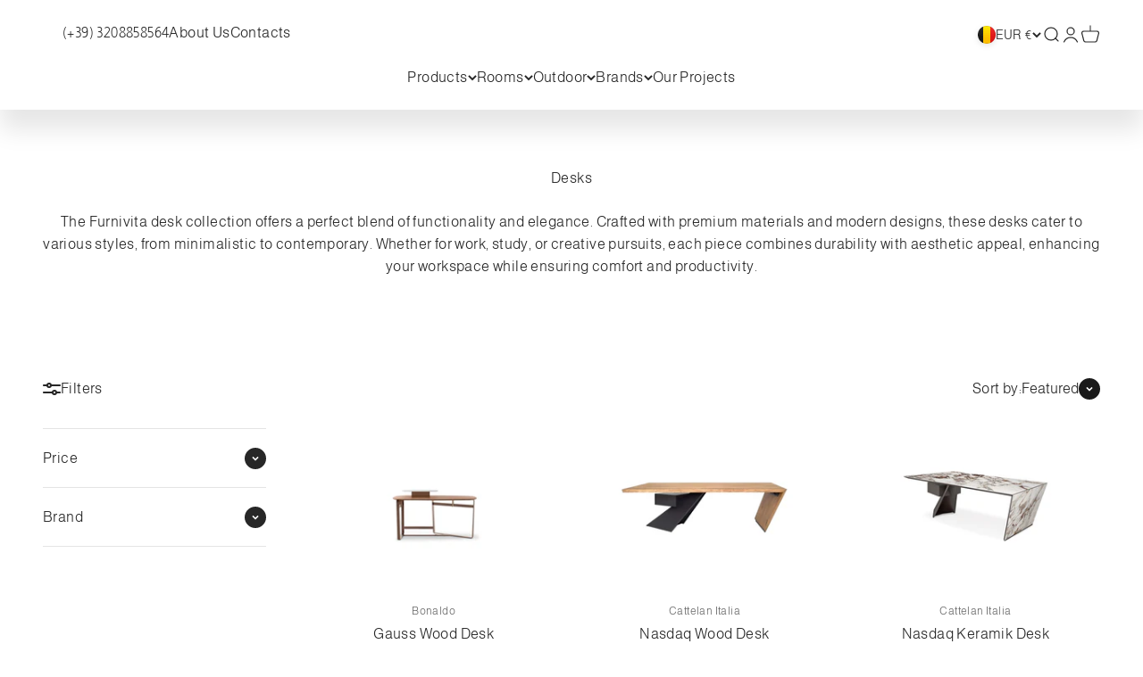

--- FILE ---
content_type: text/html; charset=utf-8
request_url: https://www.furnivita.com/en-eu/collections/desks
body_size: 70777
content:
<!doctype html>

<html class="no-js" lang="en" dir="ltr">
  <head>
    <meta charset="utf-8">
    <meta
      name="viewport"
      content="width=device-width, initial-scale=1.0, height=device-height, minimum-scale=1.0, maximum-scale=1.0"
    >
    <meta name="theme-color" content="#ffffff">

    <title>
      Home Office Desks | Furnivita
    </title><meta name="description" content="Visit Furnivita to discover a wide range of desks for personal or office use. Featuring Cattelan Italia &amp; others, shop online now for Italian furniture luxury."><link rel="canonical" href="https://www.furnivita.com/en-eu/collections/desks">

    <link rel="stylesheet" href="https://cdnjs.cloudflare.com/ajax/libs/OwlCarousel2/2.3.4/assets/owl.carousel.min.css">
    <link
      rel="stylesheet"
      href="https://cdnjs.cloudflare.com/ajax/libs/OwlCarousel2/2.3.4/assets/owl.theme.default.min.css"
    >
    <script src="https://code.jquery.com/jquery-3.6.0.min.js"></script>
    <script src="https://cdnjs.cloudflare.com/ajax/libs/OwlCarousel2/2.3.4/owl.carousel.min.js"></script><link rel="shortcut icon" href="//www.furnivita.com/cdn/shop/files/FAVIKONS_B320_2.jpg?v=1704635816&width=96">
      <link rel="apple-touch-icon" href="//www.furnivita.com/cdn/shop/files/FAVIKONS_B320_2.jpg?v=1704635816&width=180"><link rel="preconnect" href="https://cdn.shopify.com">
    <link rel="preconnect" href="https://fonts.shopifycdn.com" crossorigin>
    <link rel="dns-prefetch" href="https://productreviews.shopifycdn.com"><link rel="preload" href="//www.furnivita.com/cdn/fonts/almarai/almarai_n3.8bd1c3093aa1a5c38a51fb9d6ff06479cb048a1c.woff2" as="font" type="font/woff2" crossorigin><link rel="preload" href="//www.furnivita.com/cdn/fonts/almarai/almarai_n3.8bd1c3093aa1a5c38a51fb9d6ff06479cb048a1c.woff2" as="font" type="font/woff2" crossorigin><!-- Google tag (gtag.js) -->
    <script async src="https://www.googletagmanager.com/gtag/js?id=AW-10953889288"></script>
    <script>
      window.dataLayer = window.dataLayer || [];
      function gtag(){dataLayer.push(arguments);}
      gtag('js', new Date());
      
      gtag('config', 'AW-10953889288');
    </script><meta property="og:type" content="website">
  <meta property="og:title" content="Desks"><meta property="og:image" content="http://www.furnivita.com/cdn/shop/files/furnivita_logo_mb2-01_44436e67-f183-4bf6-9fdc-63a1d5a129db.png?v=1705595535&width=2048">
  <meta property="og:image:secure_url" content="https://www.furnivita.com/cdn/shop/files/furnivita_logo_mb2-01_44436e67-f183-4bf6-9fdc-63a1d5a129db.png?v=1705595535&width=2048">
  <meta property="og:image:width" content="4961">
  <meta property="og:image:height" content="3543"><meta property="og:description" content="Visit Furnivita to discover a wide range of desks for personal or office use. Featuring Cattelan Italia &amp; others, shop online now for Italian furniture luxury."><meta property="og:url" content="https://www.furnivita.com/en-eu/collections/desks">
<meta property="og:site_name" content="Furnivita e-shop"><meta name="twitter:card" content="summary"><meta name="twitter:title" content="Desks">
  <meta name="twitter:description" content="The Furnivita desk collection offers a perfect blend of functionality and elegance. Crafted with premium materials and modern designs, these desks cater to various styles, from minimalistic to contemporary. Whether for work, study, or creative pursuits, each piece combines durability with aesthetic appeal, enhancing your workspace while ensuring comfort and productivity."><meta name="twitter:image" content="https://www.furnivita.com/cdn/shop/files/furnivita_logo_mb2-01_44436e67-f183-4bf6-9fdc-63a1d5a129db.png?crop=center&height=1200&v=1705595535&width=1200">
  <meta name="twitter:image:alt" content="">


  <script type="application/ld+json">
  {
    "@context": "https://schema.org",
    "@type": "BreadcrumbList",
  "itemListElement": [{
      "@type": "ListItem",
      "position": 1,
      "name": "Home",
      "item": "https://www.furnivita.com"
    },{
          "@type": "ListItem",
          "position": 2,
          "name": "Desks",
          "item": "https://www.furnivita.com/en-eu/collections/desks"
        }]
  }
  </script>

<style>/* Typography (heading) */
  @font-face {
  font-family: Almarai;
  font-weight: 300;
  font-style: normal;
  font-display: fallback;
  src: url("//www.furnivita.com/cdn/fonts/almarai/almarai_n3.8bd1c3093aa1a5c38a51fb9d6ff06479cb048a1c.woff2") format("woff2"),
       url("//www.furnivita.com/cdn/fonts/almarai/almarai_n3.62a36bf3189dead35b0bd2d2f23102f9a95927a8.woff") format("woff");
}

/* Typography (body) */
  @font-face {
  font-family: Almarai;
  font-weight: 300;
  font-style: normal;
  font-display: fallback;
  src: url("//www.furnivita.com/cdn/fonts/almarai/almarai_n3.8bd1c3093aa1a5c38a51fb9d6ff06479cb048a1c.woff2") format("woff2"),
       url("//www.furnivita.com/cdn/fonts/almarai/almarai_n3.62a36bf3189dead35b0bd2d2f23102f9a95927a8.woff") format("woff");
}

@font-face {
  font-family: Almarai;
  font-weight: 400;
  font-style: normal;
  font-display: fallback;
  src: url("//www.furnivita.com/cdn/fonts/almarai/almarai_n4.887e36d5436f92d6fe56efb3df8de895959d870d.woff2") format("woff2"),
       url("//www.furnivita.com/cdn/fonts/almarai/almarai_n4.0d861790e6300a8bf16c556bf5832bc65c53d2da.woff") format("woff");
}

:root {
    /**
     * ---------------------------------------------------------------------
     * SPACING VARIABLES
     *
     * We are using a spacing inspired from frameworks like Tailwind CSS.
     * ---------------------------------------------------------------------
     */
    --spacing-0-5: 0.125rem; /* 2px */
    --spacing-1: 0.25rem; /* 4px */
    --spacing-1-5: 0.375rem; /* 6px */
    --spacing-2: 0.5rem; /* 8px */
    --spacing-2-5: 0.625rem; /* 10px */
    --spacing-3: 0.75rem; /* 12px */
    --spacing-3-5: 0.875rem; /* 14px */
    --spacing-4: 1rem; /* 16px */
    --spacing-4-5: 1.125rem; /* 18px */
    --spacing-5: 1.25rem; /* 20px */
    --spacing-5-5: 1.375rem; /* 22px */
    --spacing-6: 1.5rem; /* 24px */
    --spacing-6-5: 1.625rem; /* 26px */
    --spacing-7: 1.75rem; /* 28px */
    --spacing-7-5: 1.875rem; /* 30px */
    --spacing-8: 2rem; /* 32px */
    --spacing-8-5: 2.125rem; /* 34px */
    --spacing-9: 2.25rem; /* 36px */
    --spacing-9-5: 2.375rem; /* 38px */
    --spacing-10: 2.5rem; /* 40px */
    --spacing-11: 2.75rem; /* 44px */
    --spacing-12: 3rem; /* 48px */
    --spacing-14: 3.5rem; /* 56px */
    --spacing-16: 4rem; /* 64px */
    --spacing-18: 4.5rem; /* 72px */
    --spacing-20: 5rem; /* 80px */
    --spacing-24: 6rem; /* 96px */
    --spacing-28: 7rem; /* 112px */
    --spacing-32: 8rem; /* 128px */
    --spacing-36: 9rem; /* 144px */
    --spacing-40: 10rem; /* 160px */
    --spacing-44: 11rem; /* 176px */
    --spacing-48: 12rem; /* 192px */
    --spacing-52: 13rem; /* 208px */
    --spacing-56: 14rem; /* 224px */
    --spacing-60: 15rem; /* 240px */
    --spacing-64: 16rem; /* 256px */
    --spacing-72: 18rem; /* 288px */
    --spacing-80: 20rem; /* 320px */
    --spacing-96: 24rem; /* 384px */

    /* Container */
    --container-max-width: 1480px;
    --container-narrow-max-width: 1230px;
    --container-gutter: var(--spacing-5);
    --section-outer-spacing-block: var(--spacing-10);
    --section-inner-max-spacing-block: var(--spacing-9);
    --section-inner-spacing-inline: var(--container-gutter);
    --section-stack-spacing-block: var(--spacing-8);

    /* Grid gutter */
    --grid-gutter: var(--spacing-5);

    /* Product list settings */
    --product-list-row-gap: var(--spacing-8);
    --product-list-column-gap: var(--grid-gutter);

    /* Form settings */
    --input-gap: var(--spacing-2);
    --input-height: 2.0rem;
    --input-padding-inline: var(--spacing-4);

    /* Other sizes */
    --sticky-area-height: calc(var(--sticky-announcement-bar-enabled, 0) * var(--announcement-bar-height, 0px) + var(--sticky-header-enabled, 0) * var(--header-height, 0px));

    /* RTL support */
    --transform-logical-flip: 1;
    --transform-origin-start: left;
    --transform-origin-end: right;

    /**
     * ---------------------------------------------------------------------
     * TYPOGRAPHY
     * ---------------------------------------------------------------------
     */

    /* Font properties */
    --heading-font-family: Almarai, sans-serif;
    --heading-font-weight: 300;
    --heading-font-style: normal;
    --heading-text-transform: normal;
    --heading-letter-spacing: -0.025em;
    --text-font-family: Almarai, sans-serif;
    --text-font-weight: 300;
    --text-font-style: normal;
    --text-letter-spacing: 0.025em;

    /* Font sizes */
    --text-h0: 2.5rem;
    --text-h1: 1.75rem;
    --text-h2: 1.5rem;
    --text-h3: 1.375rem;
    --text-h4: 1.125rem;
    --text-h5: 1.125rem;
    --text-h6: 1rem;
    --text-xs: 0.6875rem;
    --text-sm: 0.75rem;
    --text-base: 0.875rem;
    --text-lg: 1.125rem;

    /**
     * ---------------------------------------------------------------------
     * COLORS
     * ---------------------------------------------------------------------
     */

    /* Color settings */--black: #1A1A1A;
    --white: #FFFFFF;
    --gray: #F1F1F1;
    --accent: 39 39 39;
    --dark-gray: #4D4D4D;
    --text-primary: 39 39 39;
    --background-primary: 255 255 255;
    --dialog-background: 255 255 255;
    --border-color: var(--text-color, var(--text-primary)) / 0.12;
    --accent-red: #B90000;

    /* Button colors */
    --button-background-primary: 39 39 39;
    --button-text-primary: 255 255 255;
    --button-background-secondary: 52 52 52;
    --button-text-secondary: 255 255 255;

    /* Status colors */
    --success-background: 238 241 235;
    --success-text: 112 138 92;
    --warning-background: 252 240 227;
    --warning-text: 227 126 22;
    --error-background: 245 229 229;
    --error-text: 170 40 38;

    /* Product colors */
    --on-sale-text: 227 79 79;
    --on-sale-badge-background: 227 79 79;
    --on-sale-badge-text: 255 255 255;
    --sold-out-badge-background: 190 189 185;
    --sold-out-badge-text: 0 0 0;
    --primary-badge-background: 60 97 158;
    --primary-badge-text: 255 255 255;
    --star-color: 255 183 74;
    --product-card-background: 255 255 255;
    --product-card-text: 39 39 39;

    /* Header colors */
    --header-background: 255 255 255;
    --header-text: 39 39 39;

    /* Footer colors */
    --footer-background: 26 26 26;
    --footer-text: 241 241 241;

    /* Rounded variables (used for border radius) */
    --rounded-xs: 0.0rem;
    --rounded-sm: 0.0rem;
    --rounded: 0.0rem;
    --rounded-lg: 0.0rem;
    --rounded-full: 9999px;

    --rounded-button: 2.125rem;
    --rounded-input: 0.0rem;

    /* Box shadow */
    --shadow-sm: 0 2px 8px rgb(var(--text-primary) / 0.0);
    --shadow: 0 5px 15px rgb(var(--text-primary) / 0.0);
    --shadow-md: 0 5px 30px rgb(var(--text-primary) / 0.0);
    --shadow-block: 0px 0px 50px rgb(var(--text-primary) / 0.0);

    /**
     * ---------------------------------------------------------------------
     * OTHER
     * ---------------------------------------------------------------------
     */

    --cursor-close-svg-url: url(//www.furnivita.com/cdn/shop/t/29/assets/cursor-close.svg?v=147174565022153725511702202450);
    --cursor-zoom-in-svg-url: url(//www.furnivita.com/cdn/shop/t/29/assets/cursor-zoom-in.svg?v=154953035094101115921702202450);
    --cursor-zoom-out-svg-url: url(//www.furnivita.com/cdn/shop/t/29/assets/cursor-zoom-out.svg?v=16155520337305705181702202455);
    --checkmark-svg-url: url(//www.furnivita.com/cdn/shop/t/29/assets/checkmark.svg?v=77552481021870063511702202454);
  }

  [dir="rtl"]:root {
    /* RTL support */
    --transform-logical-flip: -1;
    --transform-origin-start: right;
    --transform-origin-end: left;
  }

  @media screen and (min-width: 700px) {
    :root {
      /* Typography (font size) */
      --text-h0: 3.25rem;
      --text-h1: 2.25rem;
      --text-h2: 1.75rem;
      --text-h3: 1.625rem;
      --text-h4: 1.25rem;
      --text-h5: 1.25rem;
      --text-h6: 1.125rem;

      --text-xs: 0.75rem;
      --text-sm: 0.875rem;
      --text-base: 1.0rem;
      --text-lg: 1.25rem;

      /* Spacing */
      --container-gutter: 2rem;
      --section-outer-spacing-block: var(--spacing-14);
      --section-inner-max-spacing-block: var(--spacing-10);
      --section-inner-spacing-inline: var(--spacing-10);
      --section-stack-spacing-block: var(--spacing-12);

      /* Grid gutter */
      --grid-gutter: var(--spacing-6);

      /* Product list settings */
      --product-list-row-gap: var(--spacing-12);

      /* Form settings */
      --input-gap: 1rem;
      --input-height: 2.5rem;
      --input-padding-inline: var(--spacing-5);
    }
  }

  @media screen and (min-width: 1000px) {
    :root {
      /* Spacing settings */
      --container-gutter: var(--spacing-12);
      --section-outer-spacing-block: var(--spacing-16);
      --section-inner-max-spacing-block: var(--spacing-14);
      --section-inner-spacing-inline: var(--spacing-14);
      --section-stack-spacing-block: var(--spacing-12);
    }
  }

  @media screen and (min-width: 1150px) {
    :root {
      /* Spacing settings */
      --container-gutter: var(--spacing-12);
      --section-outer-spacing-block: var(--spacing-16);
      --section-inner-max-spacing-block: var(--spacing-14);
      --section-inner-spacing-inline: var(--spacing-14);
      --section-stack-spacing-block: var(--spacing-12);
    }
  }

  @media screen and (min-width: 1400px) {
    :root {
      /* Typography (font size) */
      --text-h0: 4rem;
      --text-h1: 3rem;
      --text-h2: 2.5rem;
      --text-h3: 1.75rem;
      --text-h4: 1.5rem;
      --text-h5: 1.25rem;
      --text-h6: 1.25rem;

      --section-outer-spacing-block: var(--spacing-20);
      --section-inner-max-spacing-block: var(--spacing-16);
      --section-inner-spacing-inline: var(--spacing-16);
    }
  }

  @media screen and (min-width: 1600px) {
    :root {
      --section-outer-spacing-block: var(--spacing-20);
      --section-inner-max-spacing-block: var(--spacing-18);
      --section-inner-spacing-inline: var(--spacing-18);
    }
  }

  /**
   * ---------------------------------------------------------------------
   * LIQUID DEPENDANT CSS
   *
   * Our main CSS is Liquid free, but some very specific features depend on
   * theme settings, so we have them here
   * ---------------------------------------------------------------------
   */@media screen and (pointer: fine) {
        .button:not([disabled]):hover, .btn:not([disabled]):hover, .shopify-payment-button__button--unbranded:not([disabled]):hover {
          --button-background-opacity: 0.85;
        }

        .button--subdued:not([disabled]):hover {
          --button-background: var(--text-color) / .05 !important;
        }
      }</style>
<script>
  document.documentElement.classList.replace('no-js', 'js');

  // This allows to expose several variables to the global scope, to be used in scripts
  window.themeVariables = {
    settings: {
      showPageTransition: false,
      headingApparition: "split_clip",
      pageType: "collection",
      moneyFormat: "€{{amount_with_comma_separator}}",
      moneyWithCurrencyFormat: "€{{amount_with_comma_separator}} EUR",
      currencyCodeEnabled: false,
      cartType: "drawer",
      showDiscount: true,
      discountMode: "percentage"
    },

    strings: {
      accessibilityClose: "Close",
      accessibilityNext: "Next",
      accessibilityPrevious: "Previous",
      addToCartButton: "ADD TO CART",
      soldOutButton: "Sold out",
      preOrderButton: "Pre-order",
      unavailableButton: "Unavailable",
      closeGallery: "Close Gallery",
      zoomGallery: "Zoom",
      errorGallery: "Image cannot be loaded",
      soldOutBadge: "Sold out",
      discountBadge: "Save @@",
      sku: "SKU:",
      searchNoResults: "No results could be found.",
      addOrderNote: "Add order note",
      editOrderNote: "Edit order note",
      shippingEstimatorNoResults: "Sorry, we do not ship to your address.",
      shippingEstimatorOneResult: "There is one shipping rate for your address:",
      shippingEstimatorMultipleResults: "There are several shipping rates for your address:",
      shippingEstimatorError: "One or more error occurred while retrieving shipping rates:"
    },

    breakpoints: {
      'sm': 'screen and (min-width: 700px)',
      'md': 'screen and (min-width: 1000px)',
      'lg': 'screen and (min-width: 1150px)',
      'xl': 'screen and (min-width: 1400px)',

      'sm-max': 'screen and (max-width: 699px)',
      'md-max': 'screen and (max-width: 999px)',
      'lg-max': 'screen and (max-width: 1149px)',
      'xl-max': 'screen and (max-width: 1399px)'
    }
  };// For detecting native share
  document.documentElement.classList.add(`native-share--${navigator.share ? 'enabled' : 'disabled'}`);</script><script type="module" src="//www.furnivita.com/cdn/shop/t/29/assets/vendor.min.js?v=20880576495916334881702202456"></script>
    <script type="module" src="//www.furnivita.com/cdn/shop/t/29/assets/theme.js?v=153222520630427920901702202462"></script>
    <script type="module" src="//www.furnivita.com/cdn/shop/t/29/assets/sections.js?v=26646599652446713711702202600"></script>

    <script>window.performance && window.performance.mark && window.performance.mark('shopify.content_for_header.start');</script><meta name="google-site-verification" content="8np3dOwFI9hqoXtRTz8hDW3rK02nkom7iIb4NExmWHg">
<meta id="shopify-digital-wallet" name="shopify-digital-wallet" content="/52038336664/digital_wallets/dialog">
<link rel="alternate" type="application/atom+xml" title="Feed" href="/en-eu/collections/desks.atom" />
<link rel="next" href="/en-eu/collections/desks?page=2">
<link rel="alternate" hreflang="x-default" href="https://www.furnivita.com/collections/desks">
<link rel="alternate" hreflang="en" href="https://www.furnivita.com/collections/desks">
<link rel="alternate" hreflang="ru" href="https://www.furnivita.com/ru/collections/%D0%BF%D0%B8%D1%81%D1%8C%D0%BC%D0%B5%D0%BD%D0%BD%D1%8B%D0%B5-%D1%81%D1%82%D0%BE%D0%BB%D1%8B">
<link rel="alternate" hreflang="en-BE" href="https://www.furnivita.com/en-eu/collections/desks">
<link rel="alternate" hreflang="ru-BE" href="https://www.furnivita.com/ru-eu/collections/%D0%BF%D0%B8%D1%81%D1%8C%D0%BC%D0%B5%D0%BD%D0%BD%D1%8B%D0%B5-%D1%81%D1%82%D0%BE%D0%BB%D1%8B">
<link rel="alternate" hreflang="en-BG" href="https://www.furnivita.com/en-eu/collections/desks">
<link rel="alternate" hreflang="ru-BG" href="https://www.furnivita.com/ru-eu/collections/%D0%BF%D0%B8%D1%81%D1%8C%D0%BC%D0%B5%D0%BD%D0%BD%D1%8B%D0%B5-%D1%81%D1%82%D0%BE%D0%BB%D1%8B">
<link rel="alternate" hreflang="en-CY" href="https://www.furnivita.com/en-eu/collections/desks">
<link rel="alternate" hreflang="ru-CY" href="https://www.furnivita.com/ru-eu/collections/%D0%BF%D0%B8%D1%81%D1%8C%D0%BC%D0%B5%D0%BD%D0%BD%D1%8B%D0%B5-%D1%81%D1%82%D0%BE%D0%BB%D1%8B">
<link rel="alternate" hreflang="en-CZ" href="https://www.furnivita.com/en-eu/collections/desks">
<link rel="alternate" hreflang="ru-CZ" href="https://www.furnivita.com/ru-eu/collections/%D0%BF%D0%B8%D1%81%D1%8C%D0%BC%D0%B5%D0%BD%D0%BD%D1%8B%D0%B5-%D1%81%D1%82%D0%BE%D0%BB%D1%8B">
<link rel="alternate" hreflang="en-DK" href="https://www.furnivita.com/en-eu/collections/desks">
<link rel="alternate" hreflang="ru-DK" href="https://www.furnivita.com/ru-eu/collections/%D0%BF%D0%B8%D1%81%D1%8C%D0%BC%D0%B5%D0%BD%D0%BD%D1%8B%D0%B5-%D1%81%D1%82%D0%BE%D0%BB%D1%8B">
<link rel="alternate" hreflang="en-EE" href="https://www.furnivita.com/en-eu/collections/desks">
<link rel="alternate" hreflang="ru-EE" href="https://www.furnivita.com/ru-eu/collections/%D0%BF%D0%B8%D1%81%D1%8C%D0%BC%D0%B5%D0%BD%D0%BD%D1%8B%D0%B5-%D1%81%D1%82%D0%BE%D0%BB%D1%8B">
<link rel="alternate" hreflang="en-ES" href="https://www.furnivita.com/en-eu/collections/desks">
<link rel="alternate" hreflang="ru-ES" href="https://www.furnivita.com/ru-eu/collections/%D0%BF%D0%B8%D1%81%D1%8C%D0%BC%D0%B5%D0%BD%D0%BD%D1%8B%D0%B5-%D1%81%D1%82%D0%BE%D0%BB%D1%8B">
<link rel="alternate" hreflang="en-FI" href="https://www.furnivita.com/en-eu/collections/desks">
<link rel="alternate" hreflang="ru-FI" href="https://www.furnivita.com/ru-eu/collections/%D0%BF%D0%B8%D1%81%D1%8C%D0%BC%D0%B5%D0%BD%D0%BD%D1%8B%D0%B5-%D1%81%D1%82%D0%BE%D0%BB%D1%8B">
<link rel="alternate" hreflang="en-FR" href="https://www.furnivita.com/en-eu/collections/desks">
<link rel="alternate" hreflang="ru-FR" href="https://www.furnivita.com/ru-eu/collections/%D0%BF%D0%B8%D1%81%D1%8C%D0%BC%D0%B5%D0%BD%D0%BD%D1%8B%D0%B5-%D1%81%D1%82%D0%BE%D0%BB%D1%8B">
<link rel="alternate" hreflang="en-GR" href="https://www.furnivita.com/en-eu/collections/desks">
<link rel="alternate" hreflang="ru-GR" href="https://www.furnivita.com/ru-eu/collections/%D0%BF%D0%B8%D1%81%D1%8C%D0%BC%D0%B5%D0%BD%D0%BD%D1%8B%D0%B5-%D1%81%D1%82%D0%BE%D0%BB%D1%8B">
<link rel="alternate" hreflang="en-HR" href="https://www.furnivita.com/en-eu/collections/desks">
<link rel="alternate" hreflang="ru-HR" href="https://www.furnivita.com/ru-eu/collections/%D0%BF%D0%B8%D1%81%D1%8C%D0%BC%D0%B5%D0%BD%D0%BD%D1%8B%D0%B5-%D1%81%D1%82%D0%BE%D0%BB%D1%8B">
<link rel="alternate" hreflang="en-HU" href="https://www.furnivita.com/en-eu/collections/desks">
<link rel="alternate" hreflang="ru-HU" href="https://www.furnivita.com/ru-eu/collections/%D0%BF%D0%B8%D1%81%D1%8C%D0%BC%D0%B5%D0%BD%D0%BD%D1%8B%D0%B5-%D1%81%D1%82%D0%BE%D0%BB%D1%8B">
<link rel="alternate" hreflang="en-IE" href="https://www.furnivita.com/en-eu/collections/desks">
<link rel="alternate" hreflang="ru-IE" href="https://www.furnivita.com/ru-eu/collections/%D0%BF%D0%B8%D1%81%D1%8C%D0%BC%D0%B5%D0%BD%D0%BD%D1%8B%D0%B5-%D1%81%D1%82%D0%BE%D0%BB%D1%8B">
<link rel="alternate" hreflang="en-IT" href="https://www.furnivita.com/en-eu/collections/desks">
<link rel="alternate" hreflang="ru-IT" href="https://www.furnivita.com/ru-eu/collections/%D0%BF%D0%B8%D1%81%D1%8C%D0%BC%D0%B5%D0%BD%D0%BD%D1%8B%D0%B5-%D1%81%D1%82%D0%BE%D0%BB%D1%8B">
<link rel="alternate" hreflang="en-LT" href="https://www.furnivita.com/en-eu/collections/desks">
<link rel="alternate" hreflang="ru-LT" href="https://www.furnivita.com/ru-eu/collections/%D0%BF%D0%B8%D1%81%D1%8C%D0%BC%D0%B5%D0%BD%D0%BD%D1%8B%D0%B5-%D1%81%D1%82%D0%BE%D0%BB%D1%8B">
<link rel="alternate" hreflang="en-LU" href="https://www.furnivita.com/en-eu/collections/desks">
<link rel="alternate" hreflang="ru-LU" href="https://www.furnivita.com/ru-eu/collections/%D0%BF%D0%B8%D1%81%D1%8C%D0%BC%D0%B5%D0%BD%D0%BD%D1%8B%D0%B5-%D1%81%D1%82%D0%BE%D0%BB%D1%8B">
<link rel="alternate" hreflang="en-MT" href="https://www.furnivita.com/en-eu/collections/desks">
<link rel="alternate" hreflang="ru-MT" href="https://www.furnivita.com/ru-eu/collections/%D0%BF%D0%B8%D1%81%D1%8C%D0%BC%D0%B5%D0%BD%D0%BD%D1%8B%D0%B5-%D1%81%D1%82%D0%BE%D0%BB%D1%8B">
<link rel="alternate" hreflang="en-NL" href="https://www.furnivita.com/en-eu/collections/desks">
<link rel="alternate" hreflang="ru-NL" href="https://www.furnivita.com/ru-eu/collections/%D0%BF%D0%B8%D1%81%D1%8C%D0%BC%D0%B5%D0%BD%D0%BD%D1%8B%D0%B5-%D1%81%D1%82%D0%BE%D0%BB%D1%8B">
<link rel="alternate" hreflang="en-PL" href="https://www.furnivita.com/en-eu/collections/desks">
<link rel="alternate" hreflang="ru-PL" href="https://www.furnivita.com/ru-eu/collections/%D0%BF%D0%B8%D1%81%D1%8C%D0%BC%D0%B5%D0%BD%D0%BD%D1%8B%D0%B5-%D1%81%D1%82%D0%BE%D0%BB%D1%8B">
<link rel="alternate" hreflang="en-PT" href="https://www.furnivita.com/en-eu/collections/desks">
<link rel="alternate" hreflang="ru-PT" href="https://www.furnivita.com/ru-eu/collections/%D0%BF%D0%B8%D1%81%D1%8C%D0%BC%D0%B5%D0%BD%D0%BD%D1%8B%D0%B5-%D1%81%D1%82%D0%BE%D0%BB%D1%8B">
<link rel="alternate" hreflang="en-RO" href="https://www.furnivita.com/en-eu/collections/desks">
<link rel="alternate" hreflang="ru-RO" href="https://www.furnivita.com/ru-eu/collections/%D0%BF%D0%B8%D1%81%D1%8C%D0%BC%D0%B5%D0%BD%D0%BD%D1%8B%D0%B5-%D1%81%D1%82%D0%BE%D0%BB%D1%8B">
<link rel="alternate" hreflang="en-SE" href="https://www.furnivita.com/en-eu/collections/desks">
<link rel="alternate" hreflang="ru-SE" href="https://www.furnivita.com/ru-eu/collections/%D0%BF%D0%B8%D1%81%D1%8C%D0%BC%D0%B5%D0%BD%D0%BD%D1%8B%D0%B5-%D1%81%D1%82%D0%BE%D0%BB%D1%8B">
<link rel="alternate" hreflang="en-SI" href="https://www.furnivita.com/en-eu/collections/desks">
<link rel="alternate" hreflang="ru-SI" href="https://www.furnivita.com/ru-eu/collections/%D0%BF%D0%B8%D1%81%D1%8C%D0%BC%D0%B5%D0%BD%D0%BD%D1%8B%D0%B5-%D1%81%D1%82%D0%BE%D0%BB%D1%8B">
<link rel="alternate" hreflang="en-SK" href="https://www.furnivita.com/en-eu/collections/desks">
<link rel="alternate" hreflang="ru-SK" href="https://www.furnivita.com/ru-eu/collections/%D0%BF%D0%B8%D1%81%D1%8C%D0%BC%D0%B5%D0%BD%D0%BD%D1%8B%D0%B5-%D1%81%D1%82%D0%BE%D0%BB%D1%8B">
<link rel="alternate" hreflang="en-DE" href="https://www.furnivita.com/en-eu/collections/desks">
<link rel="alternate" hreflang="ru-DE" href="https://www.furnivita.com/ru-eu/collections/%D0%BF%D0%B8%D1%81%D1%8C%D0%BC%D0%B5%D0%BD%D0%BD%D1%8B%D0%B5-%D1%81%D1%82%D0%BE%D0%BB%D1%8B">
<link rel="alternate" hreflang="en-AT" href="https://www.furnivita.com/en-eu/collections/desks">
<link rel="alternate" hreflang="ru-AT" href="https://www.furnivita.com/ru-eu/collections/%D0%BF%D0%B8%D1%81%D1%8C%D0%BC%D0%B5%D0%BD%D0%BD%D1%8B%D0%B5-%D1%81%D1%82%D0%BE%D0%BB%D1%8B">
<link rel="alternate" type="application/json+oembed" href="https://www.furnivita.com/en-eu/collections/desks.oembed">
<script async="async" src="/checkouts/internal/preloads.js?locale=en-BE"></script>
<script id="shopify-features" type="application/json">{"accessToken":"b46c2d9a3e9bdfe2682862d0d6b37574","betas":["rich-media-storefront-analytics"],"domain":"www.furnivita.com","predictiveSearch":true,"shopId":52038336664,"locale":"en"}</script>
<script>var Shopify = Shopify || {};
Shopify.shop = "furniture-shop-furnimundus.myshopify.com";
Shopify.locale = "en";
Shopify.currency = {"active":"EUR","rate":"1.0"};
Shopify.country = "BE";
Shopify.theme = {"name":"furnivita-store\/master","id":161940996437,"schema_name":"Impact","schema_version":"4.4.0","theme_store_id":null,"role":"main"};
Shopify.theme.handle = "null";
Shopify.theme.style = {"id":null,"handle":null};
Shopify.cdnHost = "www.furnivita.com/cdn";
Shopify.routes = Shopify.routes || {};
Shopify.routes.root = "/en-eu/";</script>
<script type="module">!function(o){(o.Shopify=o.Shopify||{}).modules=!0}(window);</script>
<script>!function(o){function n(){var o=[];function n(){o.push(Array.prototype.slice.apply(arguments))}return n.q=o,n}var t=o.Shopify=o.Shopify||{};t.loadFeatures=n(),t.autoloadFeatures=n()}(window);</script>
<script id="shop-js-analytics" type="application/json">{"pageType":"collection"}</script>
<script defer="defer" async type="module" src="//www.furnivita.com/cdn/shopifycloud/shop-js/modules/v2/client.init-shop-cart-sync_BT-GjEfc.en.esm.js"></script>
<script defer="defer" async type="module" src="//www.furnivita.com/cdn/shopifycloud/shop-js/modules/v2/chunk.common_D58fp_Oc.esm.js"></script>
<script defer="defer" async type="module" src="//www.furnivita.com/cdn/shopifycloud/shop-js/modules/v2/chunk.modal_xMitdFEc.esm.js"></script>
<script type="module">
  await import("//www.furnivita.com/cdn/shopifycloud/shop-js/modules/v2/client.init-shop-cart-sync_BT-GjEfc.en.esm.js");
await import("//www.furnivita.com/cdn/shopifycloud/shop-js/modules/v2/chunk.common_D58fp_Oc.esm.js");
await import("//www.furnivita.com/cdn/shopifycloud/shop-js/modules/v2/chunk.modal_xMitdFEc.esm.js");

  window.Shopify.SignInWithShop?.initShopCartSync?.({"fedCMEnabled":true,"windoidEnabled":true});

</script>
<script id="__st">var __st={"a":52038336664,"offset":7200,"reqid":"9e526fa3-823f-4906-8357-dc9af49210fa-1769433383","pageurl":"www.furnivita.com\/en-eu\/collections\/desks","u":"3e108df6cbc7","p":"collection","rtyp":"collection","rid":261837226136};</script>
<script>window.ShopifyPaypalV4VisibilityTracking = true;</script>
<script id="captcha-bootstrap">!function(){'use strict';const t='contact',e='account',n='new_comment',o=[[t,t],['blogs',n],['comments',n],[t,'customer']],c=[[e,'customer_login'],[e,'guest_login'],[e,'recover_customer_password'],[e,'create_customer']],r=t=>t.map((([t,e])=>`form[action*='/${t}']:not([data-nocaptcha='true']) input[name='form_type'][value='${e}']`)).join(','),a=t=>()=>t?[...document.querySelectorAll(t)].map((t=>t.form)):[];function s(){const t=[...o],e=r(t);return a(e)}const i='password',u='form_key',d=['recaptcha-v3-token','g-recaptcha-response','h-captcha-response',i],f=()=>{try{return window.sessionStorage}catch{return}},m='__shopify_v',_=t=>t.elements[u];function p(t,e,n=!1){try{const o=window.sessionStorage,c=JSON.parse(o.getItem(e)),{data:r}=function(t){const{data:e,action:n}=t;return t[m]||n?{data:e,action:n}:{data:t,action:n}}(c);for(const[e,n]of Object.entries(r))t.elements[e]&&(t.elements[e].value=n);n&&o.removeItem(e)}catch(o){console.error('form repopulation failed',{error:o})}}const l='form_type',E='cptcha';function T(t){t.dataset[E]=!0}const w=window,h=w.document,L='Shopify',v='ce_forms',y='captcha';let A=!1;((t,e)=>{const n=(g='f06e6c50-85a8-45c8-87d0-21a2b65856fe',I='https://cdn.shopify.com/shopifycloud/storefront-forms-hcaptcha/ce_storefront_forms_captcha_hcaptcha.v1.5.2.iife.js',D={infoText:'Protected by hCaptcha',privacyText:'Privacy',termsText:'Terms'},(t,e,n)=>{const o=w[L][v],c=o.bindForm;if(c)return c(t,g,e,D).then(n);var r;o.q.push([[t,g,e,D],n]),r=I,A||(h.body.append(Object.assign(h.createElement('script'),{id:'captcha-provider',async:!0,src:r})),A=!0)});var g,I,D;w[L]=w[L]||{},w[L][v]=w[L][v]||{},w[L][v].q=[],w[L][y]=w[L][y]||{},w[L][y].protect=function(t,e){n(t,void 0,e),T(t)},Object.freeze(w[L][y]),function(t,e,n,w,h,L){const[v,y,A,g]=function(t,e,n){const i=e?o:[],u=t?c:[],d=[...i,...u],f=r(d),m=r(i),_=r(d.filter((([t,e])=>n.includes(e))));return[a(f),a(m),a(_),s()]}(w,h,L),I=t=>{const e=t.target;return e instanceof HTMLFormElement?e:e&&e.form},D=t=>v().includes(t);t.addEventListener('submit',(t=>{const e=I(t);if(!e)return;const n=D(e)&&!e.dataset.hcaptchaBound&&!e.dataset.recaptchaBound,o=_(e),c=g().includes(e)&&(!o||!o.value);(n||c)&&t.preventDefault(),c&&!n&&(function(t){try{if(!f())return;!function(t){const e=f();if(!e)return;const n=_(t);if(!n)return;const o=n.value;o&&e.removeItem(o)}(t);const e=Array.from(Array(32),(()=>Math.random().toString(36)[2])).join('');!function(t,e){_(t)||t.append(Object.assign(document.createElement('input'),{type:'hidden',name:u})),t.elements[u].value=e}(t,e),function(t,e){const n=f();if(!n)return;const o=[...t.querySelectorAll(`input[type='${i}']`)].map((({name:t})=>t)),c=[...d,...o],r={};for(const[a,s]of new FormData(t).entries())c.includes(a)||(r[a]=s);n.setItem(e,JSON.stringify({[m]:1,action:t.action,data:r}))}(t,e)}catch(e){console.error('failed to persist form',e)}}(e),e.submit())}));const S=(t,e)=>{t&&!t.dataset[E]&&(n(t,e.some((e=>e===t))),T(t))};for(const o of['focusin','change'])t.addEventListener(o,(t=>{const e=I(t);D(e)&&S(e,y())}));const B=e.get('form_key'),M=e.get(l),P=B&&M;t.addEventListener('DOMContentLoaded',(()=>{const t=y();if(P)for(const e of t)e.elements[l].value===M&&p(e,B);[...new Set([...A(),...v().filter((t=>'true'===t.dataset.shopifyCaptcha))])].forEach((e=>S(e,t)))}))}(h,new URLSearchParams(w.location.search),n,t,e,['guest_login'])})(!0,!0)}();</script>
<script integrity="sha256-4kQ18oKyAcykRKYeNunJcIwy7WH5gtpwJnB7kiuLZ1E=" data-source-attribution="shopify.loadfeatures" defer="defer" src="//www.furnivita.com/cdn/shopifycloud/storefront/assets/storefront/load_feature-a0a9edcb.js" crossorigin="anonymous"></script>
<script data-source-attribution="shopify.dynamic_checkout.dynamic.init">var Shopify=Shopify||{};Shopify.PaymentButton=Shopify.PaymentButton||{isStorefrontPortableWallets:!0,init:function(){window.Shopify.PaymentButton.init=function(){};var t=document.createElement("script");t.src="https://www.furnivita.com/cdn/shopifycloud/portable-wallets/latest/portable-wallets.en.js",t.type="module",document.head.appendChild(t)}};
</script>
<script data-source-attribution="shopify.dynamic_checkout.buyer_consent">
  function portableWalletsHideBuyerConsent(e){var t=document.getElementById("shopify-buyer-consent"),n=document.getElementById("shopify-subscription-policy-button");t&&n&&(t.classList.add("hidden"),t.setAttribute("aria-hidden","true"),n.removeEventListener("click",e))}function portableWalletsShowBuyerConsent(e){var t=document.getElementById("shopify-buyer-consent"),n=document.getElementById("shopify-subscription-policy-button");t&&n&&(t.classList.remove("hidden"),t.removeAttribute("aria-hidden"),n.addEventListener("click",e))}window.Shopify?.PaymentButton&&(window.Shopify.PaymentButton.hideBuyerConsent=portableWalletsHideBuyerConsent,window.Shopify.PaymentButton.showBuyerConsent=portableWalletsShowBuyerConsent);
</script>
<script data-source-attribution="shopify.dynamic_checkout.cart.bootstrap">document.addEventListener("DOMContentLoaded",(function(){function t(){return document.querySelector("shopify-accelerated-checkout-cart, shopify-accelerated-checkout")}if(t())Shopify.PaymentButton.init();else{new MutationObserver((function(e,n){t()&&(Shopify.PaymentButton.init(),n.disconnect())})).observe(document.body,{childList:!0,subtree:!0})}}));
</script>
<script id='scb4127' type='text/javascript' async='' src='https://www.furnivita.com/cdn/shopifycloud/privacy-banner/storefront-banner.js'></script><link id="shopify-accelerated-checkout-styles" rel="stylesheet" media="screen" href="https://www.furnivita.com/cdn/shopifycloud/portable-wallets/latest/accelerated-checkout-backwards-compat.css" crossorigin="anonymous">
<style id="shopify-accelerated-checkout-cart">
        #shopify-buyer-consent {
  margin-top: 1em;
  display: inline-block;
  width: 100%;
}

#shopify-buyer-consent.hidden {
  display: none;
}

#shopify-subscription-policy-button {
  background: none;
  border: none;
  padding: 0;
  text-decoration: underline;
  font-size: inherit;
  cursor: pointer;
}

#shopify-subscription-policy-button::before {
  box-shadow: none;
}

      </style>

<script>window.performance && window.performance.mark && window.performance.mark('shopify.content_for_header.end');</script>
<link href="//www.furnivita.com/cdn/shop/t/29/assets/theme.css?v=97365689701042312721718811413" rel="stylesheet" type="text/css" media="all" /><!-- BEGIN app block: shopify://apps/regios-discounts/blocks/regios_discounts_embed/dc1514bb-4830-4102-bffa-e8b300bac5bd -->
<script id="regios-dopp-config" type="application/json">
{
  "discountConfigs": {"1659334951253":"null","1660821733717":"null","1661440491861":"{\"config\":{\"message\":\"The \\\"Full Package\\\" Bundle Discount\",\"isEnabled\":true,\"customLogic\":{\"id\":\"\u003croot\u003e\",\"type\":\"ROOT\",\"entryPoint\":{\"id\":\"check-if76\",\"type\":\"CHECK_IF\",\"matchType\":\"AND\",\"then\":{\"id\":\"check-if53\",\"type\":\"CHECK_IF\",\"matchType\":\"AND\",\"then\":{\"id\":\"apply-discount163\",\"type\":\"APPLY_DISCOUNT\",\"value\":{\"type\":\"PERCENTAGE\",\"percentage\":\"7\"},\"dimensions\":{\"width\":332,\"height\":336},\"position\":{\"x\":1062.915876474918,\"y\":-13.928809012737958},\"title\":\"The \\\"Full Package\\\" Bundle Discount\"},\"otherwise\":null,\"conditions\":[{\"type\":\"PRODUCT_ELIGIBILITY\",\"includeOrExclude\":\"INCLUDE\",\"eligibility\":{\"type\":\"SPECIFIC_PRODUCTS\",\"selectedProducts\":[],\"asListOfIds\":\"8941635436885,9389808910677,8984510136661\",\"selectedCollections\":[]}},{\"type\":\"COMPARE_NUMBER\",\"target\":\"TOTAL_QUANTITY_FROM_CART_LINE_VARIABLE\",\"to\":6,\"variable\":\"chair_quantity_camilla\",\"by\":\"EQUALS\"}],\"dimensions\":{\"width\":292,\"height\":233},\"position\":{\"x\":634.6435325991001,\"y\":0},\"tooltips\":{}},\"otherwise\":null,\"conditions\":[{\"type\":\"IF_IN_CART\",\"eligibility\":{\"type\":\"SPECIFIC_PRODUCTS\",\"selectedProducts\":[],\"asListOfIds\":\"9389808910677\"}},{\"type\":\"IF_IN_CART\",\"eligibility\":{\"type\":\"SPECIFIC_PRODUCTS\",\"selectedProducts\":[],\"asListOfIds\":\"8941635436885\"},\"variableToAssign\":\"chair_quantity_camilla\"},{\"type\":\"IF_IN_CART\",\"eligibility\":{\"type\":\"SPECIFIC_PRODUCTS\",\"selectedProducts\":[],\"asListOfIds\":\"8984510136661\"}}],\"dimensions\":{\"width\":262,\"height\":266},\"position\":{\"x\":246,\"y\":0},\"tooltips\":{}},\"dimensions\":{\"width\":150,\"height\":0},\"position\":{\"x\":0,\"y\":0}},\"customerEligibility\":{\"type\":\"ALL_CUSTOMERS\"},\"productEligibility\":{\"type\":\"ALL_PRODUCTS\"},\"developerOptions\":{\"alwaysThrow\":false},\"minimumPurchaseRequirements\":{\"requirementType\":\"NONE\",\"quantity\":\"0\",\"subtotal\":\"0\",\"appliesTo\":\"ELIGIBLE_LINE_ITEMS\"},\"maximumPurchaseRequirements\":{\"requirementType\":\"NONE\",\"quantity\":\"0\",\"subtotal\":\"0\",\"appliesTo\":\"ELIGIBLE_LINE_ITEMS\"},\"value\":{\"type\":\"PERCENTAGE\",\"percentage\":\"0\"},\"appliesToSellingPlans\":\"ALL_SELLING_PLANS\",\"salePriceHandlingStrategy\":\"STACK\"},\"startDate\":\"2024-06-17T13:25:42Z\",\"endDate\":null,\"discountClass\":\"PRODUCT\",\"discountClasses\":[\"PRODUCT\"]}","1661451010389":"{\"config\":{\"message\":\"The \\\"Everyone's Invited\\\" Bundle Discount\",\"isEnabled\":true,\"customLogic\":{\"id\":\"\u003croot\u003e\",\"type\":\"ROOT\",\"entryPoint\":{\"id\":\"check-if481\",\"type\":\"CHECK_IF\",\"matchType\":\"AND\",\"then\":{\"id\":\"check-if632\",\"type\":\"CHECK_IF\",\"matchType\":\"AND\",\"then\":{\"id\":\"apply-discount776\",\"type\":\"APPLY_DISCOUNT\",\"value\":{\"type\":\"PERCENTAGE\",\"percentage\":\"7\"},\"dimensions\":{\"width\":332,\"height\":336},\"position\":{\"x\":966,\"y\":0},\"title\":\"The \\\"Everyone's Invited\\\" Bundle Discount\"},\"otherwise\":null,\"conditions\":[{\"type\":\"PRODUCT_ELIGIBILITY\",\"includeOrExclude\":\"INCLUDE\",\"eligibility\":{\"type\":\"SPECIFIC_PRODUCTS\",\"selectedProducts\":[],\"asListOfIds\":\"7256040865944,8951160799573\"}},{\"type\":\"COMPARE_NUMBER\",\"target\":\"TOTAL_QUANTITY_FROM_CART_LINE_VARIABLE\",\"to\":10,\"variable\":\"eden_chair_quantity\",\"by\":\"EQUALS\"}],\"position\":{\"x\":634,\"y\":0},\"dimensions\":{\"width\":292,\"height\":233},\"tooltips\":{}},\"otherwise\":null,\"conditions\":[{\"type\":\"IF_IN_CART\",\"eligibility\":{\"type\":\"SPECIFIC_PRODUCTS\",\"selectedProducts\":[],\"asListOfIds\":\"7256040865944\"}},{\"type\":\"IF_IN_CART\",\"eligibility\":{\"type\":\"SPECIFIC_PRODUCTS\",\"selectedProducts\":[],\"asListOfIds\":\"8951160799573\"},\"variableToAssign\":\"eden_chair_quantity\"}],\"dimensions\":{\"width\":292,\"height\":253},\"position\":{\"x\":246,\"y\":0},\"tooltips\":{}},\"dimensions\":{\"width\":150,\"height\":0},\"position\":{\"x\":0,\"y\":0}},\"customerEligibility\":{\"type\":\"ALL_CUSTOMERS\"},\"productEligibility\":{\"type\":\"ALL_PRODUCTS\"},\"developerOptions\":{\"alwaysThrow\":false},\"minimumPurchaseRequirements\":{\"requirementType\":\"NONE\",\"quantity\":\"0\",\"subtotal\":\"0\",\"appliesTo\":\"ELIGIBLE_LINE_ITEMS\"},\"maximumPurchaseRequirements\":{\"requirementType\":\"NONE\",\"quantity\":\"0\",\"subtotal\":\"0\",\"appliesTo\":\"ELIGIBLE_LINE_ITEMS\"},\"value\":{\"type\":\"PERCENTAGE\",\"percentage\":\"0\"},\"appliesToSellingPlans\":\"ALL_SELLING_PLANS\",\"salePriceHandlingStrategy\":\"STACK\"},\"startDate\":\"2024-06-17T14:33:24Z\",\"endDate\":null,\"discountClass\":\"PRODUCT\",\"discountClasses\":[\"PRODUCT\"]}","1661577036117":"{\"config\":{\"message\":\"The \\\"Serious Work\\\" Bundle Discount\",\"isEnabled\":true,\"customLogic\":{\"id\":\"\u003croot\u003e\",\"type\":\"ROOT\",\"entryPoint\":{\"id\":\"check-if189\",\"type\":\"CHECK_IF\",\"matchType\":\"AND\",\"then\":{\"id\":\"check-if843\",\"type\":\"CHECK_IF\",\"matchType\":\"AND\",\"then\":{\"id\":\"apply-discount332\",\"type\":\"APPLY_DISCOUNT\",\"value\":{\"type\":\"PERCENTAGE\",\"percentage\":\"5\"},\"dimensions\":{\"width\":332,\"height\":336},\"position\":{\"x\":1075.2686292913984,\"y\":-9.576056196257397},\"title\":\"The \\\"Serious Work\\\" Bundle Discount\"},\"otherwise\":null,\"conditions\":[{\"type\":\"PRODUCT_ELIGIBILITY\",\"includeOrExclude\":\"INCLUDE\",\"eligibility\":{\"type\":\"SPECIFIC_PRODUCTS\",\"selectedProducts\":[],\"asListOfIds\":\"9399011901781,9400480235861\"}}],\"dimensions\":{\"width\":292,\"height\":180},\"position\":{\"x\":634.8705505632961,\"y\":-0.8705505632961206},\"tooltips\":{}},\"otherwise\":null,\"conditions\":[{\"type\":\"IF_IN_CART\",\"eligibility\":{\"type\":\"SPECIFIC_PRODUCTS\",\"selectedProducts\":[],\"asListOfIds\":\"9399011901781\"}},{\"type\":\"IF_IN_CART\",\"eligibility\":{\"type\":\"SPECIFIC_PRODUCTS\",\"selectedProducts\":[],\"asListOfIds\":\"9400480235861\"}}],\"dimensions\":{\"width\":292,\"height\":253},\"position\":{\"x\":246,\"y\":0},\"tooltips\":{}},\"dimensions\":{\"width\":150,\"height\":0},\"position\":{\"x\":0.870550563296149,\"y\":-0.8705505632961206}},\"customerEligibility\":{\"type\":\"ALL_CUSTOMERS\"},\"productEligibility\":{\"type\":\"ALL_PRODUCTS\"},\"developerOptions\":{\"alwaysThrow\":false},\"minimumPurchaseRequirements\":{\"requirementType\":\"NONE\",\"quantity\":\"0\",\"subtotal\":\"0\",\"appliesTo\":\"ELIGIBLE_LINE_ITEMS\"},\"maximumPurchaseRequirements\":{\"requirementType\":\"NONE\",\"quantity\":\"0\",\"subtotal\":\"0\",\"appliesTo\":\"ELIGIBLE_LINE_ITEMS\"},\"value\":{\"type\":\"PERCENTAGE\",\"percentage\":\"0\"},\"appliesToSellingPlans\":\"ALL_SELLING_PLANS\",\"salePriceHandlingStrategy\":\"STACK\"},\"startDate\":\"2024-06-18T07:51:27Z\",\"endDate\":null,\"discountClass\":\"PRODUCT\",\"discountClasses\":[\"PRODUCT\"]}","1661766467925":"{\"config\":{\"message\":\"The \\\"Ultimate Essentials\\\" Bundle\",\"isEnabled\":true,\"customLogic\":{\"id\":\"\u003croot\u003e\",\"type\":\"ROOT\",\"entryPoint\":{\"id\":\"check-if86\",\"type\":\"CHECK_IF\",\"matchType\":\"AND\",\"then\":{\"id\":\"check-if701\",\"type\":\"CHECK_IF\",\"matchType\":\"AND\",\"then\":{\"id\":\"apply-discount551\",\"type\":\"APPLY_DISCOUNT\",\"value\":{\"type\":\"PERCENTAGE\",\"percentage\":\"5\"},\"dimensions\":{\"width\":332,\"height\":336},\"position\":{\"x\":1068,\"y\":0},\"title\":\"The \\\"Ultimate Essentials\\\" Bundle Discount\"},\"otherwise\":null,\"conditions\":[{\"type\":\"PRODUCT_ELIGIBILITY\",\"includeOrExclude\":\"INCLUDE\",\"eligibility\":{\"type\":\"SPECIFIC_PRODUCTS\",\"selectedProducts\":[],\"asListOfIds\":\"9401021497685,9400660066645\"}},{\"type\":\"COMPARE_NUMBER\",\"target\":\"TOTAL_QUANTITY_FROM_CART_LINE_VARIABLE\",\"to\":2,\"variable\":\"partout_quantity\",\"by\":\"EQUALS\"}],\"dimensions\":{\"width\":292,\"height\":253},\"position\":{\"x\":634,\"y\":0},\"tooltips\":{}},\"otherwise\":null,\"conditions\":[{\"type\":\"IF_IN_CART\",\"eligibility\":{\"type\":\"SPECIFIC_PRODUCTS\",\"selectedProducts\":[],\"asListOfIds\":\"9400660066645\"}},{\"type\":\"IF_IN_CART\",\"eligibility\":{\"type\":\"SPECIFIC_PRODUCTS\",\"selectedProducts\":[],\"asListOfIds\":\"9401021497685\"},\"variableToAssign\":\"partout_quantity\"}],\"dimensions\":{\"width\":292,\"height\":253},\"position\":{\"x\":246,\"y\":0},\"tooltips\":{}},\"dimensions\":{\"width\":150,\"height\":0},\"position\":{\"x\":0,\"y\":0}},\"customerEligibility\":{\"type\":\"ALL_CUSTOMERS\"},\"productEligibility\":{\"type\":\"ALL_PRODUCTS\"},\"developerOptions\":{\"alwaysThrow\":false},\"minimumPurchaseRequirements\":{\"requirementType\":\"NONE\",\"quantity\":\"0\",\"subtotal\":\"0\",\"appliesTo\":\"ELIGIBLE_LINE_ITEMS\"},\"maximumPurchaseRequirements\":{\"requirementType\":\"NONE\",\"quantity\":\"0\",\"subtotal\":\"0\",\"appliesTo\":\"ELIGIBLE_LINE_ITEMS\"},\"value\":{\"type\":\"PERCENTAGE\",\"percentage\":\"0\"},\"appliesToSellingPlans\":\"ALL_SELLING_PLANS\",\"salePriceHandlingStrategy\":\"STACK\"},\"startDate\":\"2024-06-19T08:48:39Z\",\"endDate\":null,\"discountClass\":\"PRODUCT\",\"discountClasses\":[\"PRODUCT\"]}","1661766992213":"null"},
  "calculateDiscountBasedOnQuantity": false,
  "countryCode": "BE",
  "currencyCode": "EUR",
  "currencySymbol": "€",
  
  "customer": null,
  
  "customerMetafieldsToCheck": "",
  
  "moneyFormat": "€0,00",
  "moneyFormatString": "€{{amount_with_comma_separator}}",
  
  "themeType": "dawn",
  "badgeTemplate": "[discount_percentage] OFF",
  "badgeCss": "",
  "descriptionTemplate": "[discount_message]: \u003cb\u003e[sale_price]\u003c\/b\u003e",
  "descriptionCss": "",
  "priceOnSaleClass": "",
  "delay": 0,
  "logLevel": "error",
  "regularPriceTemplate": "[regular_price]",
  "salePriceTemplate": "[sale_price]",
  "cart": {
    "attributes": {},
    "items": [
      
    ]
  },
  "wasmPath": "https:\/\/cdn.shopify.com\/extensions\/019bfa17-ec6b-7004-849b-4fe010a0d3e0\/regios-automatic-discounts-1116\/assets\/regios_dopp_rust.wasm",
  "featureFlags": "",
  "designMode": false,
  
    "marketId": 2804449432,
  
  "doppV3Fallbacks": {
    
      "product": null,
    
    "keep-this-last": ""
  }
}
</script>

<script id="regios-dopp-script">
  var configScript = document.getElementById('regios-dopp-config');

  if (!configScript) {
    throw new Error('[Regios Discounts] Critical error: Configuration script not found.');
  } 

  var config = JSON.parse(configScript.textContent);
  window.RegiosDOPP = Object.assign(window.RegiosDOPP || {}, config);
</script>


<!-- END app block --><!-- BEGIN app block: shopify://apps/sa-request-a-quote/blocks/app-embed-block/56d84fcb-37c7-4592-bb51-641b7ec5eef0 -->


<script type="text/javascript">
    var config = {"settings":{"app_url":"https:\/\/quote.samita.io","shop_url":"furniture-shop-furnimundus.myshopify.com","domain":"www.furnivita.com","plan":"PRO","new_frontend":1,"new_setting":1,"front_shop_url":"www.furnivita.com","search_template_created":"true","collection_enable":0,"product_enable":1,"rfq_page":"request-for-quote","rfq_history":"quotes-history","lang_translations":[],"lang_translationsFormbuilder":[],"selector":{"productForm":[".home-product form[action*=\"\/cart\/add\"]",".shop-product form[action*=\"\/cart\/add\"]","#shopify-section-featured-product form[action*=\"\/cart\/add\"]","form.apb-product-form",".product-form__buy-buttons form[action*=\"\/cart\/add\"]","product-form form[action*=\"\/cart\/add\"]",".product-form form[action*=\"\/cart\/add\"]",".product-page form[action*=\"\/cart\/add\"]",".product-add form[action*=\"\/cart\/add\"]","[id*=\"ProductSection--\"] form[action*=\"\/cart\/add\"]","form#add-to-cart-form","form.sf-cart__form","form.productForm","form.product-form","form.product-single__form","form.shopify-product-form:not(#product-form-installment)","form.atc-form","form.atc-form-mobile","form[action*=\"\/cart\/add\"]:not([hidden]):not(#product-form-installment)"],"addtocart_selector":"#shopify_add_to_cart,.product-form .btn-cart,.js-product-button-add-to-cart,.shopify-product-form .btn-addtocart,#product-add-to-cart,.shopify-product-form .add_to_cart,.product-details__add-to-cart-button,.shopify-product-form .product-submit,.product-form__cart-buttons,.shopify-product-form input[type=\"submit\"],.js-product-form button[type=\"submit\"],form.product-purchase-form button[type=\"submit\"],#addToCart,#AddToCart,[data-btn-type=\"add-to-cart\"],.default-cart-button__button,.shopify-product-form button[data-add-to-cart],form[data-product-form] .add-to-cart-btn,.product__submit__add,.product-form .add-to-cart-button,.product-form__cart-submit,.shopify-product-form button[data-product-add],#AddToCart--product-template,.product-buy-buttons--cta,.product-form__add-btn,form[data-type=\"add-to-cart-form\"] .product__add-to-cart,.productForm .productForm-submit,.ProductForm__AddToCart,.shopify-product-form .btn--add-to-cart,.ajax-product-form button[data-add-to-cart],.shopify-product-form .product__submit__add,form[data-product-form] .add-to-cart,.product-form .product__submit__add,.shopify-product-form button[type=\"submit\"][data-add-button],.product-form .product-form__add-button,.product-form__submit,.product-single__form .add-to-cart,form#AddToCartForm button#AddToCart,form.shopify-product-form button.add-to-cart,form[action*=\"\/cart\/add\"] [name=\"add\"],form[action*=\"\/cart\/add\"] button#AddToCartDesk, form[data-product-form] button[data-product-add], .product-form--atc-button[data-product-atc], .globo-validationForm, button.single_add_to_cart_button, input#AddToCart-product-template, button[data-action=\"add-to-cart\"], .product-details-wrapper .add-to-cart input, form.product-menu-form .product-menu-button[data-product-menu-button-atc], .product-add input#AddToCart, #product-content #add-to-cart #addToCart, .product-form-submit-wrap .add-to-cart-button, .productForm-block .productForm-submit, .btn-wrapper-c .add, .product-submit input.add-to-cart, .form-element-quantity-submit .form-element-submit-button, .quantity-submit-row__submit input, form#AddToCartForm .product-add input#addToCart, .product__form .product__add-to-cart, #product-description form .product-add .add, .product-add input.button.product-add-available, .globo__validation-default, #product-area .product-details-wrapper .options .selector-wrapper .submit,.product_type_simple add_to_cart_button,.pr_atc,.js-product-button-add-to-cart,.product-cta,.tt-btn-addtocart,.product-card-interaction,.product-item__quick-form,.product--quick-add,.btn--quick[data-add-to-cart],.product-card-btn__btn,.productitem--action-atc,.quick-add-btn,.quick-add-button,.product-item__quick-add-button,add-to-cart,.cartButton,.product_after_shop_loop_buttons,.quick-buy-product-form .pb-button-shadow,.product-form__submit,.quick-add__submit,.product__submit__add,form #AddToCart-product-template, form #AddToCart, form #addToCart-product-template, form .product__add-to-cart-button, form .product-form__cart-submit, form .add-to-cart, form .cart-functions \u003e button, form .productitem--action-atc, form .product-form--atc-button, form .product-menu-button-atc, form .product__add-to-cart, form .add-to-cart-button, form #addToCart, form .product-detail__form__action \u003e button, form .product-form-submit-wrap \u003e input, form .product-form input[type=\"submit\"], form input.submit, form .add_to_cart, form .product-item-quick-shop, form #add-to-cart, form .productForm-submit, form .add-to-cart-btn, form .product-single__add-btn, form .quick-add--add-button, form .product-page--add-to-cart, form .addToCart, form .product-form .form-actions, form .button.add, form button#add, form .addtocart, form .AddtoCart, form .product-add input.add, form button#purchase, form[action*=\"\/cart\/add\"] button[type=\"submit\"], form .product__form button[type=\"submit\"], form #AddToCart--product-template","addToCartTextElement":"[data-add-to-cart-text], [data-button-text], .button-text, *:not(.icon):not(.spinner):not(.no-js):not(.spinner-inner-1):not(.spinner-inner-2):not(.spinner-inner-3)","collectionProductForm":".spf-product__form, form[action*=\"\/cart\/add\"]","collectionAddToCartSelector":".collectionPreorderAddToCartBtn, [type=\"submit\"]:not(.quick-add__submit), [name=\"add\"]:not(.quick-add__submit), .add-to-cart-btn, .pt-btn-addtocart, .js-add-to-cart, .tt-btn-addtocart, .spf-product__form-btn-addtocart, .ProductForm__AddToCart, button.gt_button.gt_product-button--add-to-cart, .button--addToCart","productCollectionItem":".grid__item, .product-item, .card \u003e .card__content .card__information,.collection-product-card,.sf__pcard,.product-item__content,.products .product-col,.pr_list_item,.pr_grid_item,.product-wrap,.tt-layout-product-item .tt-product,.products-grid .grid-item,.product-grid .indiv-product, .product-list [data-product-item],.product-list .product-block,.collection-products .collection-product,.collection__grid-loop .product-index,.product-thumbnail[data-product-thumbnail],.filters-results .product-list .card,.product-loop .product-index,#main-collection-product-grid .product-index,.collection-container .product,.featured-collection .product,.collection__grid-item,.collection-product,[data-product-grid-item],.product-grid-item.product-grid-item--featured,.collection__products .product-grid-item, .collection-alternating-product,.product-list-item, .collection-product-grid [class*=\"column\"],.collection-filters .product-grid-item, .featured-collection__content .featured-collection__item,.collection-grid .grid-item.grid-product,#CollectionProductGrid .collection-list li,.collection__products .product-item,.collection__products .product-item,#main-collection-product-grid .product-loop__item,.product-loop .product-loop__item, .products #ajaxSection c:not(.card-price),#main-collection-products .product,.grid.gap-theme \u003e li,.mainCollectionProductGrid .grid .block-product,.collection-grid-main .items-start \u003e .block, .s-collection__products .c-product-item,.products-grid .product,[data-section-type=\"collection\"] .group.block,.blocklayout .block.product,.sf__pcard,.product-grid .product-block,.product-list .product-block .product-block__inner, .collection.grid .product-item .product-item__wrapper,.collection--body--grid .product--root,.o-layout__item .product-card,.productgrid--items .productgrid--item .productitem,.box__collection,.collection-page__product,.collection-grid__row .product-block .product-block__inner,.ProductList .Grid__Cell .ProductItem .ProductItem__Wrapper,.items .item .item__inner,.grid-flex .product-block,.product-loop .product,.collection__products .product-tile,.product-list .product-item, .product-grid .grid-item .grid-item__content,.collection .product-item, .collection__grid .product-card .product-card-info,.collection-list .block,.collection__products .product-item,.product--root[data-product-view=grid],.grid__wrapper .product-loop__item,.collection__list-item, #CollectionSection .grid-uniform .grid-item, #shopify-section-collection-template .product-item, .collections__products .featured-collections__item, .collection-grid-section:not(.shopify-section),.spf-product-card,.product-grid-item,.productitem, .type-product-grid-item, .product-details, .featured-product-content","productCollectionHref":"h3[data-href*=\"\/products\/\"], div[data-href*=\"\/products\/\"], a.product-block__link[href*=\"\/products\/\"], a.indiv-product__link[href*=\"\/products\/\"], a.thumbnail__link[href*=\"\/products\/\"], a.product-item__link[href*=\"\/products\/\"], a.product-card__link[href*=\"\/products\/\"], a.product-card-link[href*=\"\/products\/\"], a.product-block__image__link[href*=\"\/products\/\"], a.stretched-link[href*=\"\/products\/\"], a.grid-product__link[href*=\"\/products\/\"], a.product-grid-item--link[href*=\"\/products\/\"], a.product-link[href*=\"\/products\/\"], a.product__link[href*=\"\/products\/\"], a.full-unstyled-link[href*=\"\/products\/\"], a.grid-item__link[href*=\"\/products\/\"], a.grid-product__link[href*=\"\/products\/\"], a[data-product-page-link][href*=\"\/products\/\"], a[href*=\"\/products\/\"]:not(.logo-bar__link,.ButtonGroup__Item.Button,.menu-promotion__link,.site-nav__link,.mobile-nav__link,.hero__sidebyside-image-link,.announcement-link,.breadcrumbs-list__link,.single-level-link,.d-none,.icon-twitter,.icon-facebook,.icon-pinterest,#btn,.list-menu__item.link.link--tex,.btnProductQuickview,.index-banner-slides-each,.global-banner-switch,.sub-nav-item-link,.announcement-bar__link)","quickViewSelector":"a.quickview-icon.quickview, .qv-icon, .previewer-button, .sca-qv-button, .product-item__action-button[data-action=\"open-modal\"], .boost-pfs-quickview-btn, .collection-product[data-action=\"show-product\"], button.product-item__quick-shop-button, .product-item__quick-shop-button-wrapper, .open-quick-view, .product-item__action-button[data-action=\"open-modal\"], .tt-btn-quickview, .product-item-quick-shop .available, .quickshop-trigger, .productitem--action-trigger:not(.productitem--action-atc), .quick-product__btn, .thumbnail, .quick_shop, a.sca-qv-button, .overlay, .quick-view, .open-quick-view, [data-product-card-link], a[rel=\"quick-view\"], a.quick-buy, div.quickview-button \u003e a, .block-inner a.more-info, .quick-shop-modal-trigger, a.quick-view-btn, a.spo-quick-view, div.quickView-button, a.product__label--quick-shop, span.trigger-quick-view, a.act-quickview-button, a.product-modal, [data-quickshop-full], [data-quickshop-slim], [data-quickshop-trigger], .quick_view_btn, .js-quickview-trigger, [id*=\"quick-add-template\"], .js-quickbuy-button","quickViewProductForm":".qv-form, .qview-form, .description-wrapper_content, .wx-product-wrapper, #sca-qv-add-item-form, .product-form, #boost-pfs-quickview-cart-form, .product.preview .shopify-product-form, .product-details__form, .gfqv-product-form, #ModalquickView form#modal_quick_view, .quick_view_form, .product_form, .quick-buy__product-form, .quick-shop-modal form[action*=\"\/cart\/add\"], #quick-shop-modal form[action*=\"\/cart\/add\"], .white-popup.quick-view form[action*=\"\/cart\/add\"], .quick-view form[action*=\"\/cart\/add\"], [id*=\"QuickShopModal-\"] form[action*=\"\/cart\/add\"], .quick-shop.active form[action*=\"\/cart\/add\"], .quick-view-panel form[action*=\"\/cart\/add\"], .content.product.preview form[action*=\"\/cart\/add\"], .quickView-wrap form[action*=\"\/cart\/add\"], .quick-modal form[action*=\"\/cart\/add\"], #colorbox form[action*=\"\/cart\/add\"], .product-quick-view form[action*=\"\/cart\/add\"], .quickform, .modal--quickshop-full, .modal--quickshop form[action*=\"\/cart\/add\"], .quick-shop-form, .fancybox-inner form[action*=\"\/cart\/add\"], #quick-view-modal form[action*=\"\/cart\/add\"], [data-product-modal] form[action*=\"\/cart\/add\"], .modal--quick-shop.modal--is-active form[action*=\"\/cart\/add\"]","searchResultSelector":".predictive-search, .search__results__products, .search-bar__results, .predictive-search-results, #PredictiveResults, .search-results-panel, .search-flydown--results, .header-search-results-wrapper, .main_search__popup","searchResultItemSelector":".predictive-search__list-item, .predictive-search__results-list li, ul li, .product-item, .search-bar__results-products .mini-product, .search__product-loop li, .grid-item, .grid-product, .search--result-group .row, .search-flydown--product, .predictive-search-group .grid, .main-search-result, .search-result","price_selector":".sf__pcard-price,.shopify-Price-amount,#price_ppr,.product-page-info__price,.tt-price,.price-box,.product__price-container,.product-meta__price-list-container,.product-item-meta__price-list-container,.collection-product-price,.product__grid__price,.product-grid-item__price,.product-price--wrapper,.price__current,.product-loop-element__price,.product-block__price,[class*=\"product-card-price\"],.ProductMeta__PriceList,.ProductItem__PriceList,.product-detail__price,.price_wrapper,.product__price__wrap,[data-price-wrapper],.product-item__price-list,.product-single__prices,.product-block--price,.product-page--pricing,.current-price,.product-prices,.product-card-prices,.product-price-block,product-price-root,.product--price-container,.product-form__prices,.product-loop__price,.card-price,.product-price-container,.product_after_shop_loop_price,.main-product__price,.product-block-price,span[data-product-price],.block-price,product-price,.price-wrapper,.price__container,#ProductPrice-product-template,#ProductPrice,.product-price,.product__price—reg,#productPrice-product-template,.product__current-price,.product-thumb-caption-price-current,.product-item-caption-price-current,.grid-product__price,.product__price,span.price:not(.mini-cart__content .price),span.product-price,.productitem--price,.product-pricing,span.money,.product-item__price,.product-list-item-price,p.price,div.price,.product-meta__prices,div.product-price,span#price,.price.money,h3.price,a.price,.price-area,.product-item-price,.pricearea,.collectionGrid .collectionBlock-info \u003e p,#ComparePrice,.product--price-wrapper,.product-page--price-wrapper,.color--shop-accent.font-size--s.t--meta.f--main,.ComparePrice,.ProductPrice,.prodThumb .title span:last-child,.product-single__price-product-template,.product-info-price,.price-money,.prod-price,#price-field,.product-grid--price,.prices,.pricing,#product-price,.money-styling,.compare-at-price,.product-item--price,.card__price,.product-card__price,.product-price__price,.product-item__price-wrapper,.product-single__price,.grid-product__price-wrap,a.grid-link p.grid-link__meta,dl.price,.mini-product__price,.predictive-search__price","buynow_selector":".shopify-payment-button","quantity_selector":"[name=\"quantity\"], input.quantity, [name=\"qty\"]","variantSelector":".product-form__variants, .ga-product_variant_select, select[name=\"id\"], input[name=\"id\"], .qview-variants \u003e select, select[name=\"id[]\"], input[name=\"grfqId\"], select[name=\"idGlobo\"]","variantActivator":".product-form__chip-wrapper, .product__swatches [data-swatch-option], .swatch__container .swatch__option, .gf_swatches .gf_swatch, .product-form__controls-group-options select, ul.clickyboxes li, .pf-variant-select, ul.swatches-select li, .product-options__value, .form-check-swatch, button.btn.swatch select.product__variant, .pf-container a, button.variant.option, ul.js-product__variant--container li, .variant-input, .product-variant \u003e ul \u003e li  ,.input--dropdown, .HorizontalList \u003e li, .product-single__swatch__item, .globo-swatch-list ul.value \u003e .select-option, .form-swatch-item, .selector-wrapper select, select.pf-input, ul.swatches-select \u003e li.nt-swatch.swatch_pr_item, ul.gfqv-swatch-values \u003e li, .lh-swatch-select, .swatch-image, .variant-image-swatch, #option-size, .selector-wrapper .replaced, .regular-select-content \u003e .regular-select-item, .radios--input, ul.swatch-view \u003e li \u003e .swatch-selector ,.single-option-selector, .swatch-element input, [data-product-option], .single-option-selector__radio, [data-index^=\"option\"], .SizeSwatchList input, .swatch-panda input[type=radio], .swatch input, .swatch-element input[type=radio], select[id*=\"product-select-\"], select[id|=\"product-select-option\"], [id|=\"productSelect-product\"], [id|=\"ProductSelect-option\"],select[id|=\"product-variants-option\"],select[id|=\"sca-qv-product-selected-option\"],select[id*=\"product-variants-\"],select[id|=\"product-selectors-option\"],select[id|=\"variant-listbox-option\"],select[id|=\"id-option\"],select[id|=\"SingleOptionSelector\"], .variant-input-wrap input, [data-action=\"select-value\"], .product-swatch-list li, .product-form__input input","checkout_btn":"input[type=\"submit\"][name=\"checkout\"], button[type=\"submit\"][name=\"checkout\"], button[type=\"button\"][name=\"checkout\"]","quoteCounter":".quotecounter .bigquotecounter, .cart-icon .quotecount, cart-icon .count, [id=\"quoteCount\"], .quoteCount, .g-quote-item span.g-badge, .medium-up--hide.small--one-half .site-header__cart span.quotecount","positionButton":".g-atc","positionCollectionButton":".g-collection-atc","positionQuickviewButton":".g-quickview-atc","positionFeatureButton":".g-feature-atc","positionSearchButton":".g-feature-atc","positionLoginButton":".g-login-btn"},"classes":{"rfqButton":"rfq-btn","rfqCollectionButton":"rfq-collection-btn","rfqCartButton":"rfq-btn-cart","rfqLoginButton":"grfq-login-to-see-price-btn","rfqTheme":"rfq-theme","rfqHidden":"rfq-hidden","rfqHidePrice":"GRFQHidePrice","rfqHideAtcBtn":"GRFQHideAddToCartButton","rfqHideBuynowBtn":"GRFQHideBuyNowButton","rfqCollectionContent":"rfq-collection-content","rfqCollectionLoaded":"rfq-collection-loaded","rfqCollectionItem":"rfq-collection-item","rfqCollectionVariantSelector":"rfq-variant-id","rfqSingleProductForm":"rfq-product-form","rfqCollectionProductForm":"rfq-collection-form","rfqFeatureProductForm":"rfq-feature-form","rfqQuickviewProductForm":"rfq-quickview-form","rfqCollectionActivator":"rfq-variant-selector"},"useLocalStorage":false,"translation_default":{"addProductGroup":"Create sectioned quote","addProductToGroup":"Add products to group","add":"ADD","searchToAddProduct":"Search to add product","clearGroup":"Clear group","duplicateItem":"Duplicate item","groupEmpty":"This group is currently empty product","note":"Note","whisedPrice":"Wished price","button":"Request info \u0026 price","popupsuccess":"The product %s is added to your quote.","popupproductselection":"Products selection","popupreviewinformation":"Review information","popupcontactinformation":"Contact information","popupcontinue":"Continue Shopping","popupviewquote":"View Quote","popupnextstep":"Next step","popuppreviousstep":"Previous step","productsubheading":"Enter your quote quantity for each variant","popupcontactinformationheading":"Contact information","popupcontactinformationsubheading":"In order to reach out to you we would like to know a bit more about you.","popupback":"Back","popupupdate":"Update","popupproducts":"Products","popupproductssubheading":"The following products will be added to your quote request","popupthankyou":"Thank you","toast_message":"Product added to quote","pageempty":"Your quote is currently empty.","pagebutton":"Submit Request","pagesubmitting":"Submitting Request","pagesuccess":"Thank you for submitting a request a quote!","pagecontinueshopping":"Continue Shopping","pageimage":null,"pageproduct":"Product","pagevendor":"Vendor","pagesku":"SKU","pageoption":"Option","pagequantity":"Quantity","pageprice":"Price","pagetotal":"Total","formrequest":"Form request","pagesubtotal":"Subtotal","pageremove":"Remove","error_messages":{"required":"Please fill in this field","invalid_name":"Invalid name","invalid_email":"Invalid email","invalid_phone":"Invalid phone","file_size_limit":"File size exceed limit","file_not_allowed":"File extension is not allowed","required_captcha":"Please verify captcha","element_optional":"Optional"},"historylogin":"You have to {login|login} to use Quote history feature.","historyempty":"You haven't placed any quote yet.","historyaccount":"Account Information","historycustomer":"Customer Name","historyid":null,"historydate":"Date","historyitems":"Items","historyaction":"Action","historyview":"View","login_to_show_price_button":"Login to see price","message_toast":"Product added to quote"},"show_buynow":1,"show_atc":1,"show_price":1,"convert_cart_enable":2,"redirectUrl":null,"message_type_afteratq":"popup_form","require_login":0,"login_to_show_price":0,"login_to_show_price_button_background":"transparent","login_to_show_price_button_text_color":"inherit","money_format":"€","money_format_full":"€{{amount_with_comma_separator}}","rules":{"all":{"enable":false},"manual":{"enable":true,"manual_products":"8917342486869,8917304541525,8986457276757,9615885697365,8941869793621,9408312770901,9615353676117,9950380622165,9618444943701,8917486534997,9618335498581,9620433240405,9620140687701,8910227145045,9619756155221,9626971767125,9627000209749,9625002475861,9621440168277,9628070084949,9626472317269,8917614395733,8919331799381,9626373030229,9627774878037,8919078240597,9615876063573,9628226650453,9618222678357,9401021497685,9621633630549,9984060555605,9998258045269,9995703091541,9995766006101,9998300774741,9998305001813,9998294909269,9984125010261,9945423413589,9995934695765,9945337397589,9984147849557,9984659390805,9984629211477,9984672432469,9986999812437,9984685670741,9987069542741,9987106767189,9987179741525,9987334701397,9945331564885,9945262096725,9945480986965,9945351618901,9945368887637,9945362235733,9994350002517,9987389817173,9945546686805,9998952399189,9998977270101,9998985625941,9998991589717,9994368778581,9994375954773,9997158318421,9997152026965,9945413812565,9997155926357,9994429661525,9994382147925,8918174204245,9973357838677,9791878693205,8920313004373,8934993658197,8940542067029,8940560056661,8937204351317,9774875345237,9687650304341,9641738109269,8937230532949,9698681422165,9698700099925,8935033995605,9755093336405,9683765657941,8961792475477,10000103702869,10000088695125,10000046227797,10000024207701,9999998845269,9999991341397,9999030845781,9980135833941,9980125970773,9980000731477,8912253944149,8913257103701,8981972484437,8912757784917,8924408283477,8920318476629,8924465332565,8918120595797,8912639361365,8955447837013,8916162347349,9696926761301,9928718975317,8959726485845,8960390791509,8955478770005,8951205593429,8911083667797,8916177715541,8986192478549,9926939378005,8986231079253,9695994151253,9924076274005,8918170141013,9772670058837,9697089585493,9698921840981,8916993737045,9774895137109,9924041736533,9921007157589,8915726565717,9638476349781,9920993427797,9919756206421,9919774556501,9919793856853,9919814828373,9919830589781,9916987834709,9916931670357,8901379752277,9759078908245,9828398432597,8916039434581,8986271351125,8912782197077,8943636545877,8916006469973,8940379799893,8940353159509,8913846468949,8916884914517,8915971178837,6577588109464,8913850171733,8941284426069,9389549093205,8916968669525,8944635019605,9755101888853,8917695889749,9756157772117,8913853710677,8986102104405,9389595099477,9390504640853,8909554057557,8986111541589,8918091268437,8982026649941,8986297237845,8909649609045,8916625752405,8941662699861,8982140387669,8916848574805,8916850442581,8912764272981,8986124058965,8983192273237,8986156106069,8986197393749,8916631388501,8913901486421,9754108985685,8916936098133,9784327143765,9637366399317,9638666469717,9642576511317,9784315871573,9786029277525,9643687706965,9632509919573,9635252633941,9641427861845,9638677283157,9637270880597,9642909598037,9632523452757,9638600704341,9638024773973,9786038616405,9643746296149,9638627606869,9782713745749,9784290017621,9782619865429,9784225923413,9782730654037,9632371999061,9629856956757,9630693917013,9782938009941,9782702539093,9630710628693,9785948504405,9782763323733,9782669836629,9784219926869,9638040830293,9785934512469,9785942540629,9635293331797,9642457760085,9641693151573,9641622733141,9630644961621,9637852545365,9635316138325,9640417395029,9784210194773,9632585875797,9633438073173,9632560513365,9631902859605,9784412504405,9637813977429,9641377825109,9638700876117,9635270394197,8968119812437,9700809802069,9687712006485,8948809072981,9772606194005,9695925305685,8984491524437,8960347144533,9693268705621,8961781104981,8945469063509,9689091539285,8968380481877,8910969176405,9764125933909,8911067939157,9698670149973,9764617584981,8918127444309,8904874197333,9689047597397,9696950354261,9700724277589,9693881237845,9683908067669,9700787159381,9771605164373,9685983756629,9687747756373,9700551033173,9700573643093,9700618305877,8960002457941,8960362840405,8955484930389,9699069133141,9699078766933,8924535030101,8934692782421,9693357277525,9693323395413,9687733600597,9687761944917,9774498316629,9699136471381,8905008775509,9689025970517,9699119694165,9774531772757,9776246391125,9774148190549,9772620415317,9771511316821,9774605271381,9771520131413,9774166147413,9771592352085,9776261431637,9772694962517,9771491885397,9774243348821,9774410563925,9772715278677,9774368424277,9774200848725,9774451753301,9772704203093,9771533042005,8917729706325,9766162399573,9765903761749,9765852152149,8940261998933,9762902475093,9759088836949,9759007736149,8986274136405,8938102260053,8983213932885,8913981374805,8916883898709,8938086826325,8937183019349,8938160619861,8938243490133,8916875575637,8920494047573,8916900741461,8916984136021,8916897005909,8940241912149,8916911522133,8916987248981,8940251152725,8916907426133,8948825915733,8938037150037,8920483004757,8948797800789,8918140289365,8914018402645,8938138042709,8912251879765,8941347340629,8941373817173,8915966951765,8920455479637,8917712240981,8902928761173,8904166211925,8917728035157,8986166133077,8904183906645,8941406585173,8986281705813,8912275505493,8937288663381,8918176596309,8983394550101,8915744784725,8986178781525,8903033160021,8938014114133,8903088800085,8915973046613,8937306030421,8903160889685,8912249618773,8920339120469,8920425300309,8983154590037,8986157777237,8983559536981,8944335683925,8915752386901,8912273965397,8941356482901,8940160713045,8912270393685,8940038586709,8917703033173,8920400200021,8944353640789,9649243226453,9686043132245,9696900907349,9700921147733,9698863153493,9698879668565,9700681548117,9700701831509,9689053299029,9700541366613,9693899555157,9687783309653,9700584292693,9697105740117,9696423969109,9688911741269,9688943821141,9697070383445,9696396247381,9688958959957,9698897592661,9700630921557,9694910677333,9695037522261,9698912633173,9696437502293,9696847364437,9700904730965,9688971084117,9700646224213,9688981471573,9687570841941,9698710651221,9698959753557,9696412598613,9696419938645,9698722873685,9688988483925,9689011159381,9687596106069,9700656415061,9698734768469,9698793062741,9696960512341,9700796006741,9696968081749,9700800102741,9699085287765,9695848169813,9689075188053,9700675289429,9687624024405,9699095937365,9697015431509,9687677108565,9701272813909,9701278450005,9696908804437,9649139351893,8934815367509,8904962572629,8920325751125,9660470624597,9660252782933,8940445630805,8912725999957,9678543749461,9408148799829,8981986476373,8910734491989,8905110749525,8951168893269,8910959116629,8955312406869,9616772464981,9616600793429,8923335885141,8986094305621,9179869282645,8916020822357,8944621093205,8915705987413,8945503142229,8920380965205,8905082634581,8905070248277,8907315577173,8910722924885,8950209085781,8955595358549,8959972442453,8912670654805,8944500343125,8968436384085,8912717021525,8911149597013,8911145369941,8911133049173,8911101722965,8905706209621,8905118089557,8907375640917,8910752350549,8912689791317,8904944812373,8905042657621,8905014214997,8944512074069,8916590395733,8916587053397,8916175159637,8920473633109,8920450597205,8920441586005,8923413184853,8920481792341,8940522602837,8951213752661,8914971033941,8912649748821,7256042537112,8912660267349,8907221303637,8962402976085,7333502353560,8912683663701,8912686973269,8950034039125,8909474758997,8986470252885,8982049194325,8960019267925,8910747074901,8910750482773"},"automate":{"enable":false,"automate_rule":[{"value":null,"where":"NOT_EQUALS","select":"TITLE"}],"automate_operator":"and"}},"hide_price_rule":{"manual":{"ids":["8910752350549","8910722924885"]},"automate":{"operator":"and","rule":[{"select":"TITLE","value":null,"where":"CONTAINS"}]}},"settings":{"historylogin":"You have to {login|login} to use Quote history feature.","begin":1001},"file_extension":["pdf","jpg","jpeg","psd"],"reCAPTCHASiteKey":null,"product_field_display":["vendor","option"],"form_elements":[{"id":750651,"form_id":24634,"code":"name","type":"text","subtype":null,"label":"Name","default":null,"defaultValue":null,"hidden":0,"autofill":null,"placeholder":"Enter your name","className":null,"maxlength":null,"rows":null,"required":1,"validate":null,"allow_multiple":null,"width":"50","description":null,"created_at":"2025-03-09T16:15:32.000000Z","updated_at":"2025-03-09T16:15:32.000000Z"},{"id":750652,"form_id":24634,"code":"email","type":"email","subtype":null,"label":"Email","default":null,"defaultValue":null,"hidden":0,"autofill":null,"placeholder":"Enter your email","className":null,"maxlength":null,"rows":null,"required":1,"validate":null,"allow_multiple":null,"width":"50","description":null,"created_at":"2025-03-09T16:15:32.000000Z","updated_at":"2025-03-09T16:15:32.000000Z"},{"id":750653,"form_id":24634,"code":"country__1741536261291","type":"country","subtype":null,"label":"Country","default":"[{\"label\":\"Afghanistan\",\"value\":\"Afghanistan\",\"selected\":false},{\"label\":\"\\u00c5land Islands\",\"value\":\"\\u00c5land Islands\",\"selected\":false},{\"label\":\"Albania\",\"value\":\"Albania\",\"selected\":false},{\"label\":\"Algeria\",\"value\":\"Algeria\",\"selected\":false},{\"label\":\"Andorra\",\"value\":\"Andorra\",\"selected\":false},{\"label\":\"Angola\",\"value\":\"Angola\",\"selected\":false},{\"label\":\"Anguilla\",\"value\":\"Anguilla\",\"selected\":false},{\"label\":\"Antigua \u0026amp; Barbuda\",\"value\":\"Antigua \u0026amp; Barbuda\",\"selected\":false},{\"label\":\"Argentina\",\"value\":\"Argentina\",\"selected\":false},{\"label\":\"Armenia\",\"value\":\"Armenia\",\"selected\":false},{\"label\":\"Aruba\",\"value\":\"Aruba\",\"selected\":false},{\"label\":\"Australia\",\"value\":\"Australia\",\"selected\":false},{\"label\":\"Austria\",\"value\":\"Austria\",\"selected\":false},{\"label\":\"Azerbaijan\",\"value\":\"Azerbaijan\",\"selected\":false},{\"label\":\"Bahamas\",\"value\":\"Bahamas\",\"selected\":false},{\"label\":\"Bahrain\",\"value\":\"Bahrain\",\"selected\":false},{\"label\":\"Bangladesh\",\"value\":\"Bangladesh\",\"selected\":false},{\"label\":\"Barbados\",\"value\":\"Barbados\",\"selected\":false},{\"label\":\"Belarus\",\"value\":\"Belarus\",\"selected\":false},{\"label\":\"Belgium\",\"value\":\"Belgium\",\"selected\":false},{\"label\":\"Belize\",\"value\":\"Belize\",\"selected\":false},{\"label\":\"Benin\",\"value\":\"Benin\",\"selected\":false},{\"label\":\"Bermuda\",\"value\":\"Bermuda\",\"selected\":false},{\"label\":\"Bhutan\",\"value\":\"Bhutan\",\"selected\":false},{\"label\":\"Bolivia\",\"value\":\"Bolivia\",\"selected\":false},{\"label\":\"Bosnia \u0026amp; Herzegovina\",\"value\":\"Bosnia \u0026amp; Herzegovina\",\"selected\":false},{\"label\":\"Botswana\",\"value\":\"Botswana\",\"selected\":false},{\"label\":\"Bouvet Island\",\"value\":\"Bouvet Island\",\"selected\":false},{\"label\":\"Brazil\",\"value\":\"Brazil\",\"selected\":false},{\"label\":\"British Indian Ocean Territory\",\"value\":\"British Indian Ocean Territory\",\"selected\":false},{\"label\":\"British Virgin Islands\",\"value\":\"British Virgin Islands\",\"selected\":false},{\"label\":\"Brunei\",\"value\":\"Brunei\",\"selected\":false},{\"label\":\"Bulgaria\",\"value\":\"Bulgaria\",\"selected\":false},{\"label\":\"Burkina Faso\",\"value\":\"Burkina Faso\",\"selected\":false},{\"label\":\"Burundi\",\"value\":\"Burundi\",\"selected\":false},{\"label\":\"Cambodia\",\"value\":\"Cambodia\",\"selected\":false},{\"label\":\"Cameroon\",\"value\":\"Cameroon\",\"selected\":false},{\"label\":\"Canada\",\"value\":\"Canada\",\"selected\":false},{\"label\":\"Cape Verde\",\"value\":\"Cape Verde\",\"selected\":false},{\"label\":\"Caribbean Netherlands\",\"value\":\"Caribbean Netherlands\",\"selected\":false},{\"label\":\"Cayman Islands\",\"value\":\"Cayman Islands\",\"selected\":false},{\"label\":\"Central African Republic\",\"value\":\"Central African Republic\",\"selected\":false},{\"label\":\"Chad\",\"value\":\"Chad\",\"selected\":false},{\"label\":\"Chile\",\"value\":\"Chile\",\"selected\":false},{\"label\":\"China\",\"value\":\"China\",\"selected\":false},{\"label\":\"Christmas Island\",\"value\":\"Christmas Island\",\"selected\":false},{\"label\":\"Cocos (Keeling) Islands\",\"value\":\"Cocos (Keeling) Islands\",\"selected\":false},{\"label\":\"Colombia\",\"value\":\"Colombia\",\"selected\":false},{\"label\":\"Comoros\",\"value\":\"Comoros\",\"selected\":false},{\"label\":\"Congo - Brazzaville\",\"value\":\"Congo - Brazzaville\",\"selected\":false},{\"label\":\"Congo - Kinshasa\",\"value\":\"Congo - Kinshasa\",\"selected\":false},{\"label\":\"Cook Islands\",\"value\":\"Cook Islands\",\"selected\":false},{\"label\":\"Costa Rica\",\"value\":\"Costa Rica\",\"selected\":false},{\"label\":\"Croatia\",\"value\":\"Croatia\",\"selected\":false},{\"label\":\"Cuba\",\"value\":\"Cuba\",\"selected\":false},{\"label\":\"Cura\\u00e7ao\",\"value\":\"Cura\\u00e7ao\",\"selected\":false},{\"label\":\"Cyprus\",\"value\":\"Cyprus\",\"selected\":false},{\"label\":\"Czechia\",\"value\":\"Czechia\",\"selected\":false},{\"label\":\"C\\u00f4te d\\u2019Ivoire\",\"value\":\"C\\u00f4te d\\u2019Ivoire\",\"selected\":false},{\"label\":\"Denmark\",\"value\":\"Denmark\",\"selected\":false},{\"label\":\"Djibouti\",\"value\":\"Djibouti\",\"selected\":false},{\"label\":\"Dominica\",\"value\":\"Dominica\",\"selected\":false},{\"label\":\"Dominican Republic\",\"value\":\"Dominican Republic\",\"selected\":false},{\"label\":\"Ecuador\",\"value\":\"Ecuador\",\"selected\":false},{\"label\":\"Egypt\",\"value\":\"Egypt\",\"selected\":false},{\"label\":\"El Salvador\",\"value\":\"El Salvador\",\"selected\":false},{\"label\":\"Equatorial Guinea\",\"value\":\"Equatorial Guinea\",\"selected\":false},{\"label\":\"Eritrea\",\"value\":\"Eritrea\",\"selected\":false},{\"label\":\"Estonia\",\"value\":\"Estonia\",\"selected\":false},{\"label\":\"Eswatini\",\"value\":\"Eswatini\",\"selected\":false},{\"label\":\"Ethiopia\",\"value\":\"Ethiopia\",\"selected\":false},{\"label\":\"Falkland Islands\",\"value\":\"Falkland Islands\",\"selected\":false},{\"label\":\"Faroe Islands\",\"value\":\"Faroe Islands\",\"selected\":false},{\"label\":\"Fiji\",\"value\":\"Fiji\",\"selected\":false},{\"label\":\"Finland\",\"value\":\"Finland\",\"selected\":false},{\"label\":\"France\",\"value\":\"France\",\"selected\":false},{\"label\":\"French Guiana\",\"value\":\"French Guiana\",\"selected\":false},{\"label\":\"French Polynesia\",\"value\":\"French Polynesia\",\"selected\":false},{\"label\":\"French Southern Territories\",\"value\":\"French Southern Territories\",\"selected\":false},{\"label\":\"Gabon\",\"value\":\"Gabon\",\"selected\":false},{\"label\":\"Gambia\",\"value\":\"Gambia\",\"selected\":false},{\"label\":\"Georgia\",\"value\":\"Georgia\",\"selected\":false},{\"label\":\"Germany\",\"value\":\"Germany\",\"selected\":false},{\"label\":\"Ghana\",\"value\":\"Ghana\",\"selected\":false},{\"label\":\"Gibraltar\",\"value\":\"Gibraltar\",\"selected\":false},{\"label\":\"Greece\",\"value\":\"Greece\",\"selected\":false},{\"label\":\"Greenland\",\"value\":\"Greenland\",\"selected\":false},{\"label\":\"Grenada\",\"value\":\"Grenada\",\"selected\":false},{\"label\":\"Guadeloupe\",\"value\":\"Guadeloupe\",\"selected\":false},{\"label\":\"Guatemala\",\"value\":\"Guatemala\",\"selected\":false},{\"label\":\"Guernsey\",\"value\":\"Guernsey\",\"selected\":false},{\"label\":\"Guinea\",\"value\":\"Guinea\",\"selected\":false},{\"label\":\"Guinea-Bissau\",\"value\":\"Guinea-Bissau\",\"selected\":false},{\"label\":\"Guyana\",\"value\":\"Guyana\",\"selected\":false},{\"label\":\"Haiti\",\"value\":\"Haiti\",\"selected\":false},{\"label\":\"Heard \u0026amp; McDonald Islands\",\"value\":\"Heard \u0026amp; McDonald Islands\",\"selected\":false},{\"label\":\"Honduras\",\"value\":\"Honduras\",\"selected\":false},{\"label\":\"Hong Kong SAR China\",\"value\":\"Hong Kong SAR China\",\"selected\":false},{\"label\":\"Hungary\",\"value\":\"Hungary\",\"selected\":false},{\"label\":\"Iceland\",\"value\":\"Iceland\",\"selected\":false},{\"label\":\"India\",\"value\":\"India\",\"selected\":false},{\"label\":\"Indonesia\",\"value\":\"Indonesia\",\"selected\":false},{\"label\":\"Iran\",\"value\":\"Iran\",\"selected\":false},{\"label\":\"Iraq\",\"value\":\"Iraq\",\"selected\":false},{\"label\":\"Ireland\",\"value\":\"Ireland\",\"selected\":false},{\"label\":\"Isle of Man\",\"value\":\"Isle of Man\",\"selected\":false},{\"label\":\"Israel\",\"value\":\"Israel\",\"selected\":false},{\"label\":\"Italy\",\"value\":\"Italy\",\"selected\":false},{\"label\":\"Jamaica\",\"value\":\"Jamaica\",\"selected\":false},{\"label\":\"Japan\",\"value\":\"Japan\",\"selected\":false},{\"label\":\"Jersey\",\"value\":\"Jersey\",\"selected\":false},{\"label\":\"Jordan\",\"value\":\"Jordan\",\"selected\":false},{\"label\":\"Kazakhstan\",\"value\":\"Kazakhstan\",\"selected\":false},{\"label\":\"Kenya\",\"value\":\"Kenya\",\"selected\":false},{\"label\":\"Kiribati\",\"value\":\"Kiribati\",\"selected\":false},{\"label\":\"Kosovo\",\"value\":\"Kosovo\",\"selected\":false},{\"label\":\"Kuwait\",\"value\":\"Kuwait\",\"selected\":false},{\"label\":\"Kyrgyzstan\",\"value\":\"Kyrgyzstan\",\"selected\":false},{\"label\":\"Laos\",\"value\":\"Laos\",\"selected\":false},{\"label\":\"Latvia\",\"value\":\"Latvia\",\"selected\":false},{\"label\":\"Lebanon\",\"value\":\"Lebanon\",\"selected\":false},{\"label\":\"Lesotho\",\"value\":\"Lesotho\",\"selected\":false},{\"label\":\"Liberia\",\"value\":\"Liberia\",\"selected\":false},{\"label\":\"Libya\",\"value\":\"Libya\",\"selected\":false},{\"label\":\"Liechtenstein\",\"value\":\"Liechtenstein\",\"selected\":false},{\"label\":\"Lithuania\",\"value\":\"Lithuania\",\"selected\":false},{\"label\":\"Luxembourg\",\"value\":\"Luxembourg\",\"selected\":false},{\"label\":\"Macao SAR China\",\"value\":\"Macao SAR China\",\"selected\":false},{\"label\":\"Madagascar\",\"value\":\"Madagascar\",\"selected\":false},{\"label\":\"Malawi\",\"value\":\"Malawi\",\"selected\":false},{\"label\":\"Malaysia\",\"value\":\"Malaysia\",\"selected\":false},{\"label\":\"Maldives\",\"value\":\"Maldives\",\"selected\":false},{\"label\":\"Mali\",\"value\":\"Mali\",\"selected\":false},{\"label\":\"Malta\",\"value\":\"Malta\",\"selected\":false},{\"label\":\"Martinique\",\"value\":\"Martinique\",\"selected\":false},{\"label\":\"Mauritania\",\"value\":\"Mauritania\",\"selected\":false},{\"label\":\"Mauritius\",\"value\":\"Mauritius\",\"selected\":false},{\"label\":\"Mayotte\",\"value\":\"Mayotte\",\"selected\":false},{\"label\":\"Mexico\",\"value\":\"Mexico\",\"selected\":false},{\"label\":\"Moldova\",\"value\":\"Moldova\",\"selected\":false},{\"label\":\"Monaco\",\"value\":\"Monaco\",\"selected\":false},{\"label\":\"Mongolia\",\"value\":\"Mongolia\",\"selected\":false},{\"label\":\"Montenegro\",\"value\":\"Montenegro\",\"selected\":false},{\"label\":\"Montserrat\",\"value\":\"Montserrat\",\"selected\":false},{\"label\":\"Morocco\",\"value\":\"Morocco\",\"selected\":false},{\"label\":\"Mozambique\",\"value\":\"Mozambique\",\"selected\":false},{\"label\":\"Myanmar (Burma)\",\"value\":\"Myanmar (Burma)\",\"selected\":false},{\"label\":\"Namibia\",\"value\":\"Namibia\",\"selected\":false},{\"label\":\"Nauru\",\"value\":\"Nauru\",\"selected\":false},{\"label\":\"Nepal\",\"value\":\"Nepal\",\"selected\":false},{\"label\":\"Netherlands\",\"value\":\"Netherlands\",\"selected\":false},{\"label\":\"Netherlands Antilles\",\"value\":\"Netherlands Antilles\",\"selected\":false},{\"label\":\"New Caledonia\",\"value\":\"New Caledonia\",\"selected\":false},{\"label\":\"New Zealand\",\"value\":\"New Zealand\",\"selected\":false},{\"label\":\"Nicaragua\",\"value\":\"Nicaragua\",\"selected\":false},{\"label\":\"Niger\",\"value\":\"Niger\",\"selected\":false},{\"label\":\"Nigeria\",\"value\":\"Nigeria\",\"selected\":false},{\"label\":\"Niue\",\"value\":\"Niue\",\"selected\":false},{\"label\":\"Norfolk Island\",\"value\":\"Norfolk Island\",\"selected\":false},{\"label\":\"North Korea\",\"value\":\"North Korea\",\"selected\":false},{\"label\":\"North Macedonia\",\"value\":\"North Macedonia\",\"selected\":false},{\"label\":\"Norway\",\"value\":\"Norway\",\"selected\":false},{\"label\":\"Oman\",\"value\":\"Oman\",\"selected\":false},{\"label\":\"Pakistan\",\"value\":\"Pakistan\",\"selected\":false},{\"label\":\"Palestinian Territories\",\"value\":\"Palestinian Territories\",\"selected\":false},{\"label\":\"Panama\",\"value\":\"Panama\",\"selected\":false},{\"label\":\"Papua New Guinea\",\"value\":\"Papua New Guinea\",\"selected\":false},{\"label\":\"Paraguay\",\"value\":\"Paraguay\",\"selected\":false},{\"label\":\"Peru\",\"value\":\"Peru\",\"selected\":false},{\"label\":\"Philippines\",\"value\":\"Philippines\",\"selected\":false},{\"label\":\"Pitcairn Islands\",\"value\":\"Pitcairn Islands\",\"selected\":false},{\"label\":\"Poland\",\"value\":\"Poland\",\"selected\":false},{\"label\":\"Portugal\",\"value\":\"Portugal\",\"selected\":false},{\"label\":\"Qatar\",\"value\":\"Qatar\",\"selected\":false},{\"label\":\"R\\u00e9union\",\"value\":\"R\\u00e9union\",\"selected\":false},{\"label\":\"Romania\",\"value\":\"Romania\",\"selected\":false},{\"label\":\"Russia\",\"value\":\"Russia\",\"selected\":false},{\"label\":\"Rwanda\",\"value\":\"Rwanda\",\"selected\":false},{\"label\":\"Samoa\",\"value\":\"Samoa\",\"selected\":false},{\"label\":\"San Marino\",\"value\":\"San Marino\",\"selected\":false},{\"label\":\"S\\u00e3o Tom\\u00e9 \u0026amp; Pr\\u00edncipe\",\"value\":\"S\\u00e3o Tom\\u00e9 \u0026amp; Pr\\u00edncipe\",\"selected\":false},{\"label\":\"Saudi Arabia\",\"value\":\"Saudi Arabia\",\"selected\":false},{\"label\":\"Senegal\",\"value\":\"Senegal\",\"selected\":false},{\"label\":\"Serbia\",\"value\":\"Serbia\",\"selected\":false},{\"label\":\"Seychelles\",\"value\":\"Seychelles\",\"selected\":false},{\"label\":\"Sierra Leone\",\"value\":\"Sierra Leone\",\"selected\":false},{\"label\":\"Singapore\",\"value\":\"Singapore\",\"selected\":false},{\"label\":\"Sint Maarten\",\"value\":\"Sint Maarten\",\"selected\":false},{\"label\":\"Slovakia\",\"value\":\"Slovakia\",\"selected\":false},{\"label\":\"Slovenia\",\"value\":\"Slovenia\",\"selected\":false},{\"label\":\"Solomon Islands\",\"value\":\"Solomon Islands\",\"selected\":false},{\"label\":\"Somalia\",\"value\":\"Somalia\",\"selected\":false},{\"label\":\"South Africa\",\"value\":\"South Africa\",\"selected\":false},{\"label\":\"South Georgia \u0026amp; South Sandwich Islands\",\"value\":\"South Georgia \u0026amp; South Sandwich Islands\",\"selected\":false},{\"label\":\"South Korea\",\"value\":\"South Korea\",\"selected\":false},{\"label\":\"South Sudan\",\"value\":\"South Sudan\",\"selected\":false},{\"label\":\"Spain\",\"value\":\"Spain\",\"selected\":false},{\"label\":\"Sri Lanka\",\"value\":\"Sri Lanka\",\"selected\":false},{\"label\":\"St. Barth\\u00e9lemy\",\"value\":\"St. Barth\\u00e9lemy\",\"selected\":false},{\"label\":\"St. Helena\",\"value\":\"St. Helena\",\"selected\":false},{\"label\":\"St. Kitts \u0026amp; Nevis\",\"value\":\"St. Kitts \u0026amp; Nevis\",\"selected\":false},{\"label\":\"St. Lucia\",\"value\":\"St. Lucia\",\"selected\":false},{\"label\":\"St. Martin\",\"value\":\"St. Martin\",\"selected\":false},{\"label\":\"St. Pierre \u0026amp; Miquelon\",\"value\":\"St. Pierre \u0026amp; Miquelon\",\"selected\":false},{\"label\":\"St. Vincent \u0026amp; Grenadines\",\"value\":\"St. Vincent \u0026amp; Grenadines\",\"selected\":false},{\"label\":\"Sudan\",\"value\":\"Sudan\",\"selected\":false},{\"label\":\"Suriname\",\"value\":\"Suriname\",\"selected\":false},{\"label\":\"Svalbard \u0026amp; Jan Mayen\",\"value\":\"Svalbard \u0026amp; Jan Mayen\",\"selected\":false},{\"label\":\"Sweden\",\"value\":\"Sweden\",\"selected\":false},{\"label\":\"Switzerland\",\"value\":\"Switzerland\",\"selected\":false},{\"label\":\"Syria\",\"value\":\"Syria\",\"selected\":false},{\"label\":\"Taiwan\",\"value\":\"Taiwan\",\"selected\":false},{\"label\":\"Tajikistan\",\"value\":\"Tajikistan\",\"selected\":false},{\"label\":\"Tanzania\",\"value\":\"Tanzania\",\"selected\":false},{\"label\":\"Thailand\",\"value\":\"Thailand\",\"selected\":false},{\"label\":\"Timor-Leste\",\"value\":\"Timor-Leste\",\"selected\":false},{\"label\":\"Togo\",\"value\":\"Togo\",\"selected\":false},{\"label\":\"Tokelau\",\"value\":\"Tokelau\",\"selected\":false},{\"label\":\"Tonga\",\"value\":\"Tonga\",\"selected\":false},{\"label\":\"Trinidad \u0026amp; Tobago\",\"value\":\"Trinidad \u0026amp; Tobago\",\"selected\":false},{\"label\":\"Tunisia\",\"value\":\"Tunisia\",\"selected\":false},{\"label\":\"Turkey\",\"value\":\"Turkey\",\"selected\":false},{\"label\":\"Turkmenistan\",\"value\":\"Turkmenistan\",\"selected\":false},{\"label\":\"Turks \u0026amp; Caicos Islands\",\"value\":\"Turks \u0026amp; Caicos Islands\",\"selected\":false},{\"label\":\"Tuvalu\",\"value\":\"Tuvalu\",\"selected\":false},{\"label\":\"U.S. Outlying Islands\",\"value\":\"U.S. Outlying Islands\",\"selected\":false},{\"label\":\"Uganda\",\"value\":\"Uganda\",\"selected\":false},{\"label\":\"Ukraine\",\"value\":\"Ukraine\",\"selected\":false},{\"label\":\"United Arab Emirates\",\"value\":\"United Arab Emirates\",\"selected\":false},{\"label\":\"United Kingdom\",\"value\":\"United Kingdom\",\"selected\":false},{\"label\":\"United States\",\"value\":\"United States\",\"selected\":false},{\"label\":\"Uruguay\",\"value\":\"Uruguay\",\"selected\":false},{\"label\":\"Uzbekistan\",\"value\":\"Uzbekistan\",\"selected\":false},{\"label\":\"Vanuatu\",\"value\":\"Vanuatu\",\"selected\":false},{\"label\":\"Vatican City\",\"value\":\"Vatican City\",\"selected\":false},{\"label\":\"Venezuela\",\"value\":\"Venezuela\",\"selected\":false},{\"label\":\"Vietnam\",\"value\":\"Vietnam\",\"selected\":false},{\"label\":\"Wallis \u0026amp; Futuna\",\"value\":\"Wallis \u0026amp; Futuna\",\"selected\":false},{\"label\":\"Western Sahara\",\"value\":\"Western Sahara\",\"selected\":false},{\"label\":\"Yemen\",\"value\":\"Yemen\",\"selected\":false},{\"label\":\"Zambia\",\"value\":\"Zambia\",\"selected\":false},{\"label\":\"Zimbabwe\",\"value\":\"Zimbabwe\",\"selected\":false}]","defaultValue":null,"hidden":0,"autofill":null,"placeholder":null,"className":null,"maxlength":null,"rows":null,"required":1,"validate":null,"allow_multiple":null,"width":"50","description":null,"created_at":"2025-03-09T16:15:32.000000Z","updated_at":"2025-03-09T16:15:32.000000Z"},{"id":750654,"form_id":24634,"code":"phone__1741536270631","type":"phone","subtype":null,"label":"Phone","default":null,"defaultValue":null,"hidden":0,"autofill":null,"placeholder":null,"className":null,"maxlength":null,"rows":null,"required":null,"validate":null,"allow_multiple":null,"width":"50","description":null,"created_at":"2025-03-09T16:15:32.000000Z","updated_at":"2025-03-09T16:15:32.000000Z"},{"id":750655,"form_id":24634,"code":"message","type":"textarea","subtype":null,"label":"Message","default":null,"defaultValue":null,"hidden":0,"autofill":null,"placeholder":"Message","className":null,"maxlength":null,"rows":null,"required":1,"validate":null,"allow_multiple":null,"width":"100","description":null,"created_at":"2025-03-09T16:15:32.000000Z","updated_at":"2025-03-09T16:15:32.000000Z"}],"quote_widget_enable":false,"quote_widget_action":"go_to_quote_page","quote_widget_icon":null,"quote_widget_label":"Quote ({numOfItem})","quote_widget_background":"#000","quote_widget_color":"#fff","quote_widget_position":"#000","enable_custom_price":0,"button_background":"#2e2e2e","button_color":"","buttonfont":null,"popup_primary_bg_color":"#030303","appearance":{"headerFontSize":"12","headerFontWeight":"600","contentColor":"#1b1b1b","buttonColor":"#343434","headerBackground":"#343434","buttonBorder":"#343434","fontFamily":"DM Sans","customer_info":{"enable":false,"fields_setting":{"contact_info":{"type":["dtc","b2b"],"enable":false,"title":"Contact information","subtype":"h4","helpText":"Login to auto-fill your registered information","fields":[{"code":"contact_info[first_name]","label":"First name","type":"text","placeholder":"","className":"","width":"50","hidden":false,"defaultValue":"customer.first_name","required":true},{"code":"contact_info[last_name]","label":"Last name","placeholder":"","className":"","type":"text","width":"50","defaultValue":"customer.last_name","hidden":false,"required":true},{"code":"contact_info[email]","label":"Email address","type":"text","placeholder":"","className":"","width":"100","hidden":false,"defaultValue":"customer.email","required":true},{"code":"contact_info[phone]","label":"Phone number","placeholder":"","type":"phone","className":"","width":"100","defaultValue":"customer.phone","hidden":false,"required":true},{"code":"contact_info[address]","label":"Address","className":"","type":"select","width":"100","defaultValue":"customer.address","hidden":false,"required":false}]},"company_info":{"type":["b2b"],"enable":false,"title":"Company infomation","subtype":"h4","fields":[{"code":"company_info[name]","label":"Company name","type":"text","placeholder":"Enter your company name","className":"","width":"100","hidden":false,"required":true},{"code":"company_info[id]","label":"Company id","type":"text","placeholder":"Enter your company ID","className":"","width":"100","hidden":false,"required":false}]},"billing_address":{"type":["b2b"],"enable":false,"title":"Billing address","subtype":"h4","fields":[{"code":"billing_address[same_shipping_address]","label":"Billing address same as shipping address","placeholder":null,"className":null,"width":"100","type":"checkbox","enable":true,"required":false},{"code":"billing_address[country]","label":"Country\/region","placeholder":"","className":"","width":"100","type":"country","default":"[{\"value\":\"AC\",\"label\":\"Ascension Island\",\"selected\":true},{\"value\":\"AD\",\"label\":\"Andorra\"},{\"value\":\"AE\",\"label\":\"United Arab Emirates\"},{\"value\":\"AF\",\"label\":\"Afghanistan\"},{\"value\":\"AG\",\"label\":\"Antigua \u0026 Barbuda\"},{\"value\":\"AI\",\"label\":\"Anguilla\"},{\"value\":\"AL\",\"label\":\"Albania\"},{\"value\":\"AM\",\"label\":\"Armenia\"},{\"value\":\"AN\",\"label\":\"Netherlands Antilles\"},{\"value\":\"AO\",\"label\":\"Angola\"},{\"value\":\"AQ\",\"label\":\"Antarctica\"},{\"value\":\"AR\",\"label\":\"Argentina\"},{\"value\":\"AS\",\"label\":\"American Samoa\"},{\"value\":\"AT\",\"label\":\"Austria\"},{\"value\":\"AU\",\"label\":\"Australia\"},{\"value\":\"AW\",\"label\":\"Aruba\"},{\"value\":\"AX\",\"label\":\"\\u00c5land Islands\"},{\"value\":\"AZ\",\"label\":\"Azerbaijan\"},{\"value\":\"BA\",\"label\":\"Bosnia \u0026 Herzegovina\"},{\"value\":\"BB\",\"label\":\"Barbados\"},{\"value\":\"BD\",\"label\":\"Bangladesh\"},{\"value\":\"BE\",\"label\":\"Belgium\"},{\"value\":\"BF\",\"label\":\"Burkina Faso\"},{\"value\":\"BG\",\"label\":\"Bulgaria\"},{\"value\":\"BH\",\"label\":\"Bahrain\"},{\"value\":\"BI\",\"label\":\"Burundi\"},{\"value\":\"BJ\",\"label\":\"Benin\"},{\"value\":\"BL\",\"label\":\"St. Barth\\u00e9lemy\"},{\"value\":\"BM\",\"label\":\"Bermuda\"},{\"value\":\"BN\",\"label\":\"Brunei\"},{\"value\":\"BO\",\"label\":\"Bolivia\"},{\"value\":\"BQ\",\"label\":\"Caribbean Netherlands\"},{\"value\":\"BR\",\"label\":\"Brazil\"},{\"value\":\"BS\",\"label\":\"Bahamas\"},{\"value\":\"BT\",\"label\":\"Bhutan\"},{\"value\":\"BV\",\"label\":\"Bouvet Island\"},{\"value\":\"BW\",\"label\":\"Botswana\"},{\"value\":\"BY\",\"label\":\"Belarus\"},{\"value\":\"BZ\",\"label\":\"Belize\"},{\"value\":\"CA\",\"label\":\"Canada\"},{\"value\":\"CC\",\"label\":\"Cocos (Keeling) Islands\"},{\"value\":\"CD\",\"label\":\"Congo - Kinshasa\"},{\"value\":\"CF\",\"label\":\"Central African Republic\"},{\"value\":\"CG\",\"label\":\"Congo - Brazzaville\"},{\"value\":\"CH\",\"label\":\"Switzerland\"},{\"value\":\"CI\",\"label\":\"C\\u00f4te d\\u2019Ivoire\"},{\"value\":\"CK\",\"label\":\"Cook Islands\"},{\"value\":\"CL\",\"label\":\"Chile\"},{\"value\":\"CM\",\"label\":\"Cameroon\"},{\"value\":\"CN\",\"label\":\"China\"},{\"value\":\"CO\",\"label\":\"Colombia\"},{\"value\":\"CP\",\"label\":\"Clipperton Island\"},{\"value\":\"CR\",\"label\":\"Costa Rica\"},{\"value\":\"CU\",\"label\":\"Cuba\"},{\"value\":\"CV\",\"label\":\"Cape Verde\"},{\"value\":\"CW\",\"label\":\"Cura\\u00e7ao\"},{\"value\":\"CX\",\"label\":\"Christmas Island\"},{\"value\":\"CY\",\"label\":\"Cyprus\"},{\"value\":\"CZ\",\"label\":\"Czech Republic\"},{\"value\":\"DE\",\"label\":\"Germany\"},{\"value\":\"DG\",\"label\":\"Diego Garcia\"},{\"value\":\"DJ\",\"label\":\"Djibouti\"},{\"value\":\"DK\",\"label\":\"Denmark\"},{\"value\":\"DM\",\"label\":\"Dominica\"},{\"value\":\"DO\",\"label\":\"Dominican Republic\"},{\"value\":\"DZ\",\"label\":\"Algeria\"},{\"value\":\"EA\",\"label\":\"Ceuta \u0026 Melilla\"},{\"value\":\"EC\",\"label\":\"Ecuador\"},{\"value\":\"EE\",\"label\":\"Estonia\"},{\"value\":\"EG\",\"label\":\"Egypt\"},{\"value\":\"EH\",\"label\":\"Western Sahara\"},{\"value\":\"ER\",\"label\":\"Eritrea\"},{\"value\":\"ES\",\"label\":\"Spain\"},{\"value\":\"ET\",\"label\":\"Ethiopia\"},{\"value\":\"EU\",\"label\":\"European Union\"},{\"value\":\"FI\",\"label\":\"Finland\"},{\"value\":\"FJ\",\"label\":\"Fiji\"},{\"value\":\"FK\",\"label\":\"Falkland Islands\"},{\"value\":\"FM\",\"label\":\"Micronesia\"},{\"value\":\"FO\",\"label\":\"Faroe Islands\"},{\"value\":\"FR\",\"label\":\"France\"},{\"value\":\"GA\",\"label\":\"Gabon\"},{\"value\":\"GB\",\"label\":\"United Kingdom\"},{\"value\":\"GD\",\"label\":\"Grenada\"},{\"value\":\"GE\",\"label\":\"Georgia\"},{\"value\":\"GF\",\"label\":\"French Guiana\"},{\"value\":\"GG\",\"label\":\"Guernsey\"},{\"value\":\"GH\",\"label\":\"Ghana\"},{\"value\":\"GI\",\"label\":\"Gibraltar\"},{\"value\":\"GL\",\"label\":\"Greenland\"},{\"value\":\"GM\",\"label\":\"Gambia\"},{\"value\":\"GN\",\"label\":\"Guinea\"},{\"value\":\"GP\",\"label\":\"Guadeloupe\"},{\"value\":\"GQ\",\"label\":\"Equatorial Guinea\"},{\"value\":\"GR\",\"label\":\"Greece\"},{\"value\":\"GS\",\"label\":\"South Georgia \u0026 South Sandwich Islands\"},{\"value\":\"GT\",\"label\":\"Guatemala\"},{\"value\":\"GU\",\"label\":\"Guam\"},{\"value\":\"GW\",\"label\":\"Guinea-Bissau\"},{\"value\":\"GY\",\"label\":\"Guyana\"},{\"value\":\"HK\",\"label\":\"Hong Kong SAR China\"},{\"value\":\"HM\",\"label\":\"Heard \u0026 McDonald Islands\"},{\"value\":\"HN\",\"label\":\"Honduras\"},{\"value\":\"HR\",\"label\":\"Croatia\"},{\"value\":\"HT\",\"label\":\"Haiti\"},{\"value\":\"HU\",\"label\":\"Hungary\"},{\"value\":\"IC\",\"label\":\"Canary Islands\"},{\"value\":\"ID\",\"label\":\"Indonesia\"},{\"value\":\"IE\",\"label\":\"Ireland\"},{\"value\":\"IL\",\"label\":\"Israel\"},{\"value\":\"IM\",\"label\":\"Isle of Man\"},{\"value\":\"IN\",\"label\":\"India\"},{\"value\":\"IO\",\"label\":\"British Indian Ocean Territory\"},{\"value\":\"IQ\",\"label\":\"Iraq\"},{\"value\":\"IR\",\"label\":\"Iran\"},{\"value\":\"IS\",\"label\":\"Iceland\"},{\"value\":\"IT\",\"label\":\"Italy\"},{\"value\":\"JE\",\"label\":\"Jersey\"},{\"value\":\"JM\",\"label\":\"Jamaica\"},{\"value\":\"JO\",\"label\":\"Jordan\"},{\"value\":\"JP\",\"label\":\"Japan\"},{\"value\":\"KE\",\"label\":\"Kenya\"},{\"value\":\"KG\",\"label\":\"Kyrgyzstan\"},{\"value\":\"KH\",\"label\":\"Cambodia\"},{\"value\":\"KI\",\"label\":\"Kiribati\"},{\"value\":\"KM\",\"label\":\"Comoros\"},{\"value\":\"KN\",\"label\":\"St. Kitts \u0026 Nevis\"},{\"value\":\"KP\",\"label\":\"North Korea\"},{\"value\":\"KR\",\"label\":\"South Korea\"},{\"value\":\"KW\",\"label\":\"Kuwait\"},{\"value\":\"KY\",\"label\":\"Cayman Islands\"},{\"value\":\"KZ\",\"label\":\"Kazakhstan\"},{\"value\":\"LA\",\"label\":\"Laos\"},{\"value\":\"LB\",\"label\":\"Lebanon\"},{\"value\":\"LC\",\"label\":\"St. Lucia\"},{\"value\":\"LI\",\"label\":\"Liechtenstein\"},{\"value\":\"LK\",\"label\":\"Sri Lanka\"},{\"value\":\"LR\",\"label\":\"Liberia\"},{\"value\":\"LS\",\"label\":\"Lesotho\"},{\"value\":\"LT\",\"label\":\"Lithuania\"},{\"value\":\"LU\",\"label\":\"Luxembourg\"},{\"value\":\"LV\",\"label\":\"Latvia\"},{\"value\":\"LY\",\"label\":\"Libya\"},{\"value\":\"MA\",\"label\":\"Morocco\"},{\"value\":\"MC\",\"label\":\"Monaco\"},{\"value\":\"MD\",\"label\":\"Moldova\"},{\"value\":\"ME\",\"label\":\"Montenegro\"},{\"value\":\"MF\",\"label\":\"St. Martin\"},{\"value\":\"MG\",\"label\":\"Madagascar\"},{\"value\":\"MH\",\"label\":\"Marshall Islands\"},{\"value\":\"MK\",\"label\":\"Macedonia\"},{\"value\":\"ML\",\"label\":\"Mali\"},{\"value\":\"MM\",\"label\":\"Myanmar (Burma)\"},{\"value\":\"MN\",\"label\":\"Mongolia\"},{\"value\":\"MO\",\"label\":\"Macau SAR China\"},{\"value\":\"MP\",\"label\":\"Northern Mariana Islands\"},{\"value\":\"MQ\",\"label\":\"Martinique\"},{\"value\":\"MR\",\"label\":\"Mauritania\"},{\"value\":\"MS\",\"label\":\"Montserrat\"},{\"value\":\"MT\",\"label\":\"Malta\"},{\"value\":\"MU\",\"label\":\"Mauritius\"},{\"value\":\"MV\",\"label\":\"Maldives\"},{\"value\":\"MW\",\"label\":\"Malawi\"},{\"value\":\"MX\",\"label\":\"Mexico\"},{\"value\":\"MY\",\"label\":\"Malaysia\"},{\"value\":\"MZ\",\"label\":\"Mozambique\"},{\"value\":\"NA\",\"label\":\"Namibia\"},{\"value\":\"NC\",\"label\":\"New Caledonia\"},{\"value\":\"NE\",\"label\":\"Niger\"},{\"value\":\"NF\",\"label\":\"Norfolk Island\"},{\"value\":\"NG\",\"label\":\"Nigeria\"},{\"value\":\"NI\",\"label\":\"Nicaragua\"},{\"value\":\"NL\",\"label\":\"Netherlands\"},{\"value\":\"NO\",\"label\":\"Norway\"},{\"value\":\"NP\",\"label\":\"Nepal\"},{\"value\":\"NR\",\"label\":\"Nauru\"},{\"value\":\"NU\",\"label\":\"Niue\"},{\"value\":\"NZ\",\"label\":\"New Zealand\"},{\"value\":\"OM\",\"label\":\"Oman\"},{\"value\":\"PA\",\"label\":\"Panama\"},{\"value\":\"PE\",\"label\":\"Peru\"},{\"value\":\"PF\",\"label\":\"French Polynesia\"},{\"value\":\"PG\",\"label\":\"Papua New Guinea\"},{\"value\":\"PH\",\"label\":\"Philippines\"},{\"value\":\"PK\",\"label\":\"Pakistan\"},{\"value\":\"PL\",\"label\":\"Poland\"},{\"value\":\"PM\",\"label\":\"St. Pierre \u0026 Miquelon\"},{\"value\":\"PN\",\"label\":\"Pitcairn Islands\"},{\"value\":\"PR\",\"label\":\"Puerto Rico\"},{\"value\":\"PS\",\"label\":\"Palestinian Territories\"},{\"value\":\"PT\",\"label\":\"Portugal\"},{\"value\":\"PW\",\"label\":\"Palau\"},{\"value\":\"PY\",\"label\":\"Paraguay\"},{\"value\":\"QA\",\"label\":\"Qatar\"},{\"value\":\"QO\",\"label\":\"Outlying Oceania\"},{\"value\":\"RE\",\"label\":\"R\\u00e9union\"},{\"value\":\"REST_OF_WORLD\",\"label\":\"Rest of world\"},{\"value\":\"RO\",\"label\":\"Romania\"},{\"value\":\"RS\",\"label\":\"Serbia\"},{\"value\":\"RU\",\"label\":\"Russia\"},{\"value\":\"RW\",\"label\":\"Rwanda\"},{\"value\":\"SA\",\"label\":\"Saudi Arabia\"},{\"value\":\"SB\",\"label\":\"Solomon Islands\"},{\"value\":\"SC\",\"label\":\"Seychelles\"},{\"value\":\"SD\",\"label\":\"Sudan\"},{\"value\":\"SE\",\"label\":\"Sweden\"},{\"value\":\"SG\",\"label\":\"Singapore\"},{\"value\":\"SH\",\"label\":\"St. Helena\"},{\"value\":\"SI\",\"label\":\"Slovenia\"},{\"value\":\"SJ\",\"label\":\"Svalbard \u0026 Jan Mayen\"},{\"value\":\"SK\",\"label\":\"Slovakia\"},{\"value\":\"SL\",\"label\":\"Sierra Leone\"},{\"value\":\"SM\",\"label\":\"San Marino\"},{\"value\":\"SN\",\"label\":\"Senegal\"},{\"value\":\"SO\",\"label\":\"Somalia\"},{\"value\":\"SR\",\"label\":\"Suriname\"},{\"value\":\"SS\",\"label\":\"South Sudan\"},{\"value\":\"ST\",\"label\":\"S\\u00e3o Tom\\u00e9 \u0026 Pr\\u00edncipe\"},{\"value\":\"SV\",\"label\":\"El Salvador\"},{\"value\":\"SX\",\"label\":\"Saint Martin\"},{\"value\":\"SY\",\"label\":\"Syria\"},{\"value\":\"SZ\",\"label\":\"Eswatini\"},{\"value\":\"TA\",\"label\":\"Tristan da Cunha\"},{\"value\":\"TC\",\"label\":\"Turks \u0026 Caicos Islands\"},{\"value\":\"TD\",\"label\":\"Chad\"},{\"value\":\"TF\",\"label\":\"French Southern Territories\"},{\"value\":\"TG\",\"label\":\"Togo\"},{\"value\":\"TH\",\"label\":\"Thailand\"},{\"value\":\"TJ\",\"label\":\"Tajikistan\"},{\"value\":\"TK\",\"label\":\"Tokelau\"},{\"value\":\"TL\",\"label\":\"Timor-Leste\"},{\"value\":\"TM\",\"label\":\"Turkmenistan\"},{\"value\":\"TN\",\"label\":\"Tunisia\"},{\"value\":\"TO\",\"label\":\"Tonga\"},{\"value\":\"TR\",\"label\":\"Turkey\"},{\"value\":\"TT\",\"label\":\"Trinidad \u0026 Tobago\"},{\"value\":\"TV\",\"label\":\"Tuvalu\"},{\"value\":\"TW\",\"label\":\"Taiwan\"},{\"value\":\"TZ\",\"label\":\"Tanzania\"},{\"value\":\"UA\",\"label\":\"Ukraine\"},{\"value\":\"UG\",\"label\":\"Uganda\"},{\"value\":\"UM\",\"label\":\"U.S. Outlying Islands\"},{\"value\":\"US\",\"label\":\"United States\"},{\"value\":\"UY\",\"label\":\"Uruguay\"},{\"value\":\"UZ\",\"label\":\"Uzbekistan\"},{\"value\":\"VA\",\"label\":\"Vatican City\"},{\"value\":\"VC\",\"label\":\"St. Vincent \u0026 Grenadines\"},{\"value\":\"VE\",\"label\":\"Venezuela\"},{\"value\":\"VG\",\"label\":\"British Virgin Islands\"},{\"value\":\"VI\",\"label\":\"U.S. Virgin Islands\"},{\"value\":\"VN\",\"label\":\"Vietnam\"},{\"value\":\"VU\",\"label\":\"Vanuatu\"},{\"value\":\"WF\",\"label\":\"Wallis \u0026 Futuna\"},{\"value\":\"WS\",\"label\":\"Samoa\"},{\"value\":\"XK\",\"label\":\"Kosovo\"},{\"value\":\"YE\",\"label\":\"Yemen\"},{\"value\":\"YT\",\"label\":\"Mayotte\"},{\"value\":\"ZA\",\"label\":\"South Africa\"},{\"value\":\"ZM\",\"label\":\"Zambia\"},{\"value\":\"ZW\",\"label\":\"Zimbabwe\"}]","defaultValue":"customer.address.country","hidden":false,"required":false},{"code":"billing_address[first_name]","label":"First name","placeholder":"","className":"","type":"text","defaultValue":"customer.address.first_name","width":"50","hidden":false,"required":false},{"code":"billing_address[last_name]","label":"Last name","placeholder":"","className":"","type":"text","defaultValue":"customer.address.last_name","width":"50","hidden":false,"required":false},{"code":"billing_address[company]","label":"Company\/attention","placeholder":"","className":"","width":"100","type":"text","hidden":false,"required":false},{"code":"billing_address[address1]","label":"Address","placeholder":"Enter your address","className":"","width":"100","type":"text","defaultValue":"customer.address.country","hidden":false,"required":false},{"code":"billing_address[address2]","label":"Apartment, suite, etc","placeholder":"","className":"","width":"100","type":"text","defaultValue":"customer.address.address2","hidden":false,"required":false},{"code":"billing_address[city]","label":"City","placeholder":"Enter your city","className":"","width":"50","type":"text","hidden":false,"required":false},{"code":"billing_address[zip]","label":"Postal code","placeholder":"Enter your postal code","hidden":false,"type":"text","width":"50","defaultValue":"customer.address.zip","required":false},{"code":"billing_address[phone]","label":"Phone number","placeholder":"Enter your phone number","className":"","width":"100","type":"phone","defaultValue":"customer.address.phone","hidden":false,"required":false}]},"shipping_address":{"enable":false,"type":["dtc","b2b"],"title":"Shipping address","subtype":"h4","fields":[{"code":"shipping_address[country]","label":"Country\/region","placeholder":"","className":"","width":"100","type":"country","default":"[{\"value\":\"AC\",\"label\":\"Ascension Island\",\"selected\":true},{\"value\":\"AD\",\"label\":\"Andorra\"},{\"value\":\"AE\",\"label\":\"United Arab Emirates\"},{\"value\":\"AF\",\"label\":\"Afghanistan\"},{\"value\":\"AG\",\"label\":\"Antigua \u0026 Barbuda\"},{\"value\":\"AI\",\"label\":\"Anguilla\"},{\"value\":\"AL\",\"label\":\"Albania\"},{\"value\":\"AM\",\"label\":\"Armenia\"},{\"value\":\"AN\",\"label\":\"Netherlands Antilles\"},{\"value\":\"AO\",\"label\":\"Angola\"},{\"value\":\"AQ\",\"label\":\"Antarctica\"},{\"value\":\"AR\",\"label\":\"Argentina\"},{\"value\":\"AS\",\"label\":\"American Samoa\"},{\"value\":\"AT\",\"label\":\"Austria\"},{\"value\":\"AU\",\"label\":\"Australia\"},{\"value\":\"AW\",\"label\":\"Aruba\"},{\"value\":\"AX\",\"label\":\"\\u00c5land Islands\"},{\"value\":\"AZ\",\"label\":\"Azerbaijan\"},{\"value\":\"BA\",\"label\":\"Bosnia \u0026 Herzegovina\"},{\"value\":\"BB\",\"label\":\"Barbados\"},{\"value\":\"BD\",\"label\":\"Bangladesh\"},{\"value\":\"BE\",\"label\":\"Belgium\"},{\"value\":\"BF\",\"label\":\"Burkina Faso\"},{\"value\":\"BG\",\"label\":\"Bulgaria\"},{\"value\":\"BH\",\"label\":\"Bahrain\"},{\"value\":\"BI\",\"label\":\"Burundi\"},{\"value\":\"BJ\",\"label\":\"Benin\"},{\"value\":\"BL\",\"label\":\"St. Barth\\u00e9lemy\"},{\"value\":\"BM\",\"label\":\"Bermuda\"},{\"value\":\"BN\",\"label\":\"Brunei\"},{\"value\":\"BO\",\"label\":\"Bolivia\"},{\"value\":\"BQ\",\"label\":\"Caribbean Netherlands\"},{\"value\":\"BR\",\"label\":\"Brazil\"},{\"value\":\"BS\",\"label\":\"Bahamas\"},{\"value\":\"BT\",\"label\":\"Bhutan\"},{\"value\":\"BV\",\"label\":\"Bouvet Island\"},{\"value\":\"BW\",\"label\":\"Botswana\"},{\"value\":\"BY\",\"label\":\"Belarus\"},{\"value\":\"BZ\",\"label\":\"Belize\"},{\"value\":\"CA\",\"label\":\"Canada\"},{\"value\":\"CC\",\"label\":\"Cocos (Keeling) Islands\"},{\"value\":\"CD\",\"label\":\"Congo - Kinshasa\"},{\"value\":\"CF\",\"label\":\"Central African Republic\"},{\"value\":\"CG\",\"label\":\"Congo - Brazzaville\"},{\"value\":\"CH\",\"label\":\"Switzerland\"},{\"value\":\"CI\",\"label\":\"C\\u00f4te d\\u2019Ivoire\"},{\"value\":\"CK\",\"label\":\"Cook Islands\"},{\"value\":\"CL\",\"label\":\"Chile\"},{\"value\":\"CM\",\"label\":\"Cameroon\"},{\"value\":\"CN\",\"label\":\"China\"},{\"value\":\"CO\",\"label\":\"Colombia\"},{\"value\":\"CP\",\"label\":\"Clipperton Island\"},{\"value\":\"CR\",\"label\":\"Costa Rica\"},{\"value\":\"CU\",\"label\":\"Cuba\"},{\"value\":\"CV\",\"label\":\"Cape Verde\"},{\"value\":\"CW\",\"label\":\"Cura\\u00e7ao\"},{\"value\":\"CX\",\"label\":\"Christmas Island\"},{\"value\":\"CY\",\"label\":\"Cyprus\"},{\"value\":\"CZ\",\"label\":\"Czech Republic\"},{\"value\":\"DE\",\"label\":\"Germany\"},{\"value\":\"DG\",\"label\":\"Diego Garcia\"},{\"value\":\"DJ\",\"label\":\"Djibouti\"},{\"value\":\"DK\",\"label\":\"Denmark\"},{\"value\":\"DM\",\"label\":\"Dominica\"},{\"value\":\"DO\",\"label\":\"Dominican Republic\"},{\"value\":\"DZ\",\"label\":\"Algeria\"},{\"value\":\"EA\",\"label\":\"Ceuta \u0026 Melilla\"},{\"value\":\"EC\",\"label\":\"Ecuador\"},{\"value\":\"EE\",\"label\":\"Estonia\"},{\"value\":\"EG\",\"label\":\"Egypt\"},{\"value\":\"EH\",\"label\":\"Western Sahara\"},{\"value\":\"ER\",\"label\":\"Eritrea\"},{\"value\":\"ES\",\"label\":\"Spain\"},{\"value\":\"ET\",\"label\":\"Ethiopia\"},{\"value\":\"EU\",\"label\":\"European Union\"},{\"value\":\"FI\",\"label\":\"Finland\"},{\"value\":\"FJ\",\"label\":\"Fiji\"},{\"value\":\"FK\",\"label\":\"Falkland Islands\"},{\"value\":\"FM\",\"label\":\"Micronesia\"},{\"value\":\"FO\",\"label\":\"Faroe Islands\"},{\"value\":\"FR\",\"label\":\"France\"},{\"value\":\"GA\",\"label\":\"Gabon\"},{\"value\":\"GB\",\"label\":\"United Kingdom\"},{\"value\":\"GD\",\"label\":\"Grenada\"},{\"value\":\"GE\",\"label\":\"Georgia\"},{\"value\":\"GF\",\"label\":\"French Guiana\"},{\"value\":\"GG\",\"label\":\"Guernsey\"},{\"value\":\"GH\",\"label\":\"Ghana\"},{\"value\":\"GI\",\"label\":\"Gibraltar\"},{\"value\":\"GL\",\"label\":\"Greenland\"},{\"value\":\"GM\",\"label\":\"Gambia\"},{\"value\":\"GN\",\"label\":\"Guinea\"},{\"value\":\"GP\",\"label\":\"Guadeloupe\"},{\"value\":\"GQ\",\"label\":\"Equatorial Guinea\"},{\"value\":\"GR\",\"label\":\"Greece\"},{\"value\":\"GS\",\"label\":\"South Georgia \u0026 South Sandwich Islands\"},{\"value\":\"GT\",\"label\":\"Guatemala\"},{\"value\":\"GU\",\"label\":\"Guam\"},{\"value\":\"GW\",\"label\":\"Guinea-Bissau\"},{\"value\":\"GY\",\"label\":\"Guyana\"},{\"value\":\"HK\",\"label\":\"Hong Kong SAR China\"},{\"value\":\"HM\",\"label\":\"Heard \u0026 McDonald Islands\"},{\"value\":\"HN\",\"label\":\"Honduras\"},{\"value\":\"HR\",\"label\":\"Croatia\"},{\"value\":\"HT\",\"label\":\"Haiti\"},{\"value\":\"HU\",\"label\":\"Hungary\"},{\"value\":\"IC\",\"label\":\"Canary Islands\"},{\"value\":\"ID\",\"label\":\"Indonesia\"},{\"value\":\"IE\",\"label\":\"Ireland\"},{\"value\":\"IL\",\"label\":\"Israel\"},{\"value\":\"IM\",\"label\":\"Isle of Man\"},{\"value\":\"IN\",\"label\":\"India\"},{\"value\":\"IO\",\"label\":\"British Indian Ocean Territory\"},{\"value\":\"IQ\",\"label\":\"Iraq\"},{\"value\":\"IR\",\"label\":\"Iran\"},{\"value\":\"IS\",\"label\":\"Iceland\"},{\"value\":\"IT\",\"label\":\"Italy\"},{\"value\":\"JE\",\"label\":\"Jersey\"},{\"value\":\"JM\",\"label\":\"Jamaica\"},{\"value\":\"JO\",\"label\":\"Jordan\"},{\"value\":\"JP\",\"label\":\"Japan\"},{\"value\":\"KE\",\"label\":\"Kenya\"},{\"value\":\"KG\",\"label\":\"Kyrgyzstan\"},{\"value\":\"KH\",\"label\":\"Cambodia\"},{\"value\":\"KI\",\"label\":\"Kiribati\"},{\"value\":\"KM\",\"label\":\"Comoros\"},{\"value\":\"KN\",\"label\":\"St. Kitts \u0026 Nevis\"},{\"value\":\"KP\",\"label\":\"North Korea\"},{\"value\":\"KR\",\"label\":\"South Korea\"},{\"value\":\"KW\",\"label\":\"Kuwait\"},{\"value\":\"KY\",\"label\":\"Cayman Islands\"},{\"value\":\"KZ\",\"label\":\"Kazakhstan\"},{\"value\":\"LA\",\"label\":\"Laos\"},{\"value\":\"LB\",\"label\":\"Lebanon\"},{\"value\":\"LC\",\"label\":\"St. Lucia\"},{\"value\":\"LI\",\"label\":\"Liechtenstein\"},{\"value\":\"LK\",\"label\":\"Sri Lanka\"},{\"value\":\"LR\",\"label\":\"Liberia\"},{\"value\":\"LS\",\"label\":\"Lesotho\"},{\"value\":\"LT\",\"label\":\"Lithuania\"},{\"value\":\"LU\",\"label\":\"Luxembourg\"},{\"value\":\"LV\",\"label\":\"Latvia\"},{\"value\":\"LY\",\"label\":\"Libya\"},{\"value\":\"MA\",\"label\":\"Morocco\"},{\"value\":\"MC\",\"label\":\"Monaco\"},{\"value\":\"MD\",\"label\":\"Moldova\"},{\"value\":\"ME\",\"label\":\"Montenegro\"},{\"value\":\"MF\",\"label\":\"St. Martin\"},{\"value\":\"MG\",\"label\":\"Madagascar\"},{\"value\":\"MH\",\"label\":\"Marshall Islands\"},{\"value\":\"MK\",\"label\":\"Macedonia\"},{\"value\":\"ML\",\"label\":\"Mali\"},{\"value\":\"MM\",\"label\":\"Myanmar (Burma)\"},{\"value\":\"MN\",\"label\":\"Mongolia\"},{\"value\":\"MO\",\"label\":\"Macau SAR China\"},{\"value\":\"MP\",\"label\":\"Northern Mariana Islands\"},{\"value\":\"MQ\",\"label\":\"Martinique\"},{\"value\":\"MR\",\"label\":\"Mauritania\"},{\"value\":\"MS\",\"label\":\"Montserrat\"},{\"value\":\"MT\",\"label\":\"Malta\"},{\"value\":\"MU\",\"label\":\"Mauritius\"},{\"value\":\"MV\",\"label\":\"Maldives\"},{\"value\":\"MW\",\"label\":\"Malawi\"},{\"value\":\"MX\",\"label\":\"Mexico\"},{\"value\":\"MY\",\"label\":\"Malaysia\"},{\"value\":\"MZ\",\"label\":\"Mozambique\"},{\"value\":\"NA\",\"label\":\"Namibia\"},{\"value\":\"NC\",\"label\":\"New Caledonia\"},{\"value\":\"NE\",\"label\":\"Niger\"},{\"value\":\"NF\",\"label\":\"Norfolk Island\"},{\"value\":\"NG\",\"label\":\"Nigeria\"},{\"value\":\"NI\",\"label\":\"Nicaragua\"},{\"value\":\"NL\",\"label\":\"Netherlands\"},{\"value\":\"NO\",\"label\":\"Norway\"},{\"value\":\"NP\",\"label\":\"Nepal\"},{\"value\":\"NR\",\"label\":\"Nauru\"},{\"value\":\"NU\",\"label\":\"Niue\"},{\"value\":\"NZ\",\"label\":\"New Zealand\"},{\"value\":\"OM\",\"label\":\"Oman\"},{\"value\":\"PA\",\"label\":\"Panama\"},{\"value\":\"PE\",\"label\":\"Peru\"},{\"value\":\"PF\",\"label\":\"French Polynesia\"},{\"value\":\"PG\",\"label\":\"Papua New Guinea\"},{\"value\":\"PH\",\"label\":\"Philippines\"},{\"value\":\"PK\",\"label\":\"Pakistan\"},{\"value\":\"PL\",\"label\":\"Poland\"},{\"value\":\"PM\",\"label\":\"St. Pierre \u0026 Miquelon\"},{\"value\":\"PN\",\"label\":\"Pitcairn Islands\"},{\"value\":\"PR\",\"label\":\"Puerto Rico\"},{\"value\":\"PS\",\"label\":\"Palestinian Territories\"},{\"value\":\"PT\",\"label\":\"Portugal\"},{\"value\":\"PW\",\"label\":\"Palau\"},{\"value\":\"PY\",\"label\":\"Paraguay\"},{\"value\":\"QA\",\"label\":\"Qatar\"},{\"value\":\"QO\",\"label\":\"Outlying Oceania\"},{\"value\":\"RE\",\"label\":\"R\\u00e9union\"},{\"value\":\"REST_OF_WORLD\",\"label\":\"Rest of world\"},{\"value\":\"RO\",\"label\":\"Romania\"},{\"value\":\"RS\",\"label\":\"Serbia\"},{\"value\":\"RU\",\"label\":\"Russia\"},{\"value\":\"RW\",\"label\":\"Rwanda\"},{\"value\":\"SA\",\"label\":\"Saudi Arabia\"},{\"value\":\"SB\",\"label\":\"Solomon Islands\"},{\"value\":\"SC\",\"label\":\"Seychelles\"},{\"value\":\"SD\",\"label\":\"Sudan\"},{\"value\":\"SE\",\"label\":\"Sweden\"},{\"value\":\"SG\",\"label\":\"Singapore\"},{\"value\":\"SH\",\"label\":\"St. Helena\"},{\"value\":\"SI\",\"label\":\"Slovenia\"},{\"value\":\"SJ\",\"label\":\"Svalbard \u0026 Jan Mayen\"},{\"value\":\"SK\",\"label\":\"Slovakia\"},{\"value\":\"SL\",\"label\":\"Sierra Leone\"},{\"value\":\"SM\",\"label\":\"San Marino\"},{\"value\":\"SN\",\"label\":\"Senegal\"},{\"value\":\"SO\",\"label\":\"Somalia\"},{\"value\":\"SR\",\"label\":\"Suriname\"},{\"value\":\"SS\",\"label\":\"South Sudan\"},{\"value\":\"ST\",\"label\":\"S\\u00e3o Tom\\u00e9 \u0026 Pr\\u00edncipe\"},{\"value\":\"SV\",\"label\":\"El Salvador\"},{\"value\":\"SX\",\"label\":\"Saint Martin\"},{\"value\":\"SY\",\"label\":\"Syria\"},{\"value\":\"SZ\",\"label\":\"Eswatini\"},{\"value\":\"TA\",\"label\":\"Tristan da Cunha\"},{\"value\":\"TC\",\"label\":\"Turks \u0026 Caicos Islands\"},{\"value\":\"TD\",\"label\":\"Chad\"},{\"value\":\"TF\",\"label\":\"French Southern Territories\"},{\"value\":\"TG\",\"label\":\"Togo\"},{\"value\":\"TH\",\"label\":\"Thailand\"},{\"value\":\"TJ\",\"label\":\"Tajikistan\"},{\"value\":\"TK\",\"label\":\"Tokelau\"},{\"value\":\"TL\",\"label\":\"Timor-Leste\"},{\"value\":\"TM\",\"label\":\"Turkmenistan\"},{\"value\":\"TN\",\"label\":\"Tunisia\"},{\"value\":\"TO\",\"label\":\"Tonga\"},{\"value\":\"TR\",\"label\":\"Turkey\"},{\"value\":\"TT\",\"label\":\"Trinidad \u0026 Tobago\"},{\"value\":\"TV\",\"label\":\"Tuvalu\"},{\"value\":\"TW\",\"label\":\"Taiwan\"},{\"value\":\"TZ\",\"label\":\"Tanzania\"},{\"value\":\"UA\",\"label\":\"Ukraine\"},{\"value\":\"UG\",\"label\":\"Uganda\"},{\"value\":\"UM\",\"label\":\"U.S. Outlying Islands\"},{\"value\":\"US\",\"label\":\"United States\"},{\"value\":\"UY\",\"label\":\"Uruguay\"},{\"value\":\"UZ\",\"label\":\"Uzbekistan\"},{\"value\":\"VA\",\"label\":\"Vatican City\"},{\"value\":\"VC\",\"label\":\"St. Vincent \u0026 Grenadines\"},{\"value\":\"VE\",\"label\":\"Venezuela\"},{\"value\":\"VG\",\"label\":\"British Virgin Islands\"},{\"value\":\"VI\",\"label\":\"U.S. Virgin Islands\"},{\"value\":\"VN\",\"label\":\"Vietnam\"},{\"value\":\"VU\",\"label\":\"Vanuatu\"},{\"value\":\"WF\",\"label\":\"Wallis \u0026 Futuna\"},{\"value\":\"WS\",\"label\":\"Samoa\"},{\"value\":\"XK\",\"label\":\"Kosovo\"},{\"value\":\"YE\",\"label\":\"Yemen\"},{\"value\":\"YT\",\"label\":\"Mayotte\"},{\"value\":\"ZA\",\"label\":\"South Africa\"},{\"value\":\"ZM\",\"label\":\"Zambia\"},{\"value\":\"ZW\",\"label\":\"Zimbabwe\"}]","defaultValue":"customer.address.country","hidden":false,"required":false},{"code":"shipping_address[first_name]","label":"First name","placeholder":"","className":"","type":"text","defaultValue":"customer.address.first_name","width":"50","hidden":false,"required":false},{"code":"shipping_address[last_name]","label":"Last name","placeholder":"","className":"","type":"text","defaultValue":"customer.address.last_name","width":"50","hidden":false,"required":false},{"code":"shipping_address[company]","label":"Company\/attention","placeholder":"","className":"","width":"100","type":"text","hidden":false,"required":false},{"code":"shipping_address[address1]","label":"Address","placeholder":"Enter your address","className":"","width":"100","type":"text","defaultValue":"customer.address.country","hidden":false,"required":false},{"code":"shipping_address[address2]","label":"Apartment, suite, etc","placeholder":"","className":"","width":"100","type":"text","defaultValue":"customer.address.address2","hidden":false,"required":false},{"code":"shipping_address[city]","label":"City","placeholder":"Enter your city","className":"","width":"50","type":"text","hidden":false,"required":false},{"code":"shipping_address[zip]","label":"Postal code","placeholder":"Enter your postal code","hidden":false,"type":"text","width":"50","defaultValue":"customer.address.zip","required":false},{"code":"shipping_address[phone]","label":"Phone number","placeholder":"Enter your phone number","className":"","width":"100","type":"phone","defaultValue":"customer.address.phone","hidden":false,"required":false}]},"payment_terms":{"enable":false,"type":["b2b"],"title":"Payment terms","subtype":"h4","fields":[{"code":"payment_terms[type]","label":"Type","placeholder":null,"className":null,"width":"100","type":"select","options":"[{\"label\":\"No payment terms\",\"value\":\"none\"},{\"label\":\"Due on fulfillment\",\"value\":\"9\",\"checked\":true,\"id\":\"fulfillment\"},{\"label\":\"Net 7\",\"value\":\"2\",\"checked\":true,\"id\":\"net7\"},{\"label\":\"Net 15\",\"value\":\"3\",\"checked\":true,\"id\":\"net15\"},{\"label\":\"Net 30\",\"value\":\"4\",\"checked\":true,\"id\":\"net30\"},{\"label\":\"Net 45\",\"value\":\"8\",\"checked\":true,\"id\":\"net45\"},{\"label\":\"Net 60\",\"value\":\"5\",\"checked\":true,\"id\":\"net60\"},{\"label\":\"Net 90\",\"value\":\"6\",\"checked\":true,\"id\":\"net90\"}]","default":"[{\"label\":\"No payment terms\",\"value\":\"none\"},{\"label\":\"Due on fulfillment\",\"value\":\"9\"},{\"label\":\"Net 7\",\"value\":\"2\"},{\"label\":\"Net 15\",\"value\":\"3\"},{\"label\":\"Net 30\",\"value\":\"4\"},{\"label\":\"Net 45\",\"value\":\"8\"},{\"label\":\"Net 60\",\"value\":\"5\"},{\"label\":\"Net 90\",\"value\":\"6\"}]","defaultValue":"No payment terms","enable":true,"required":false},{"code":"payment_terms[required_deposit]","label":"Require deposit on orders created at checkout","placeholder":null,"className":null,"width":"100","type":"checkbox","defaultValue":"No payment terms","enable":true,"required":false},{"code":"payment_terms[deposit]","label":"Deposit (%)","placeholder":null,"className":null,"width":"30","type":"number","enable":true,"required":false}]}}},"extra_info":{"enable":true,"title":"Extra info","type":["dtc","b2b"],"subtype":"h4","fields":[]},"product_groups":{"enable":true,"title":"Extra info","type":["dtc","b2b"],"subtype":"h4","fields":[]}},"continue_shopping":"https:\/\/furniture-shop-furnimundus.myshopify.com\/collections\/all","collection_variant_selector":1}}
    window.GRFQConfigs = window.GRFQConfigs || {};
    
    GRFQConfigs.classes = {
        rfqButton: 'rfq-btn',
        rfqCollectionButton: 'rfq-collection-btn',
        rfqCartButton: 'rfq-btn-cart',
        rfqLoginButton: 'grfq-login-to-see-price-btn',
        rfqTheme: 'rfq-theme',
        rfqHidden: 'rfq-hidden',
        rfqHidePrice: 'GRFQHidePrice',
        rfqHideAtcBtn: 'GRFQHideAddToCartButton',
        rfqHideBuynowBtn: 'GRFQHideBuyNowButton',
        rfqCollectionContent: 'rfq-collection-content',
        rfqCollectionLoaded: 'rfq-collection-loaded',
        rfqCollectionItem: 'rfq-collection-item',
        rfqCollectionVariantSelector: 'rfq-variant-id',
        rfqSingleProductForm: 'rfq-product-form',
        rfqCollectionProductForm: 'rfq-collection-form',
        rfqFeatureProductForm: 'rfq-feature-form',
        rfqQuickviewProductForm: 'rfq-quickview-form',
        rfqCollectionActivator: 'rfq-variant-selector'
    }
    GRFQConfigs.selector = {
        productForm: [
            ".home-product form[action*=\"/cart/add\"]",
            ".shop-product form[action*=\"/cart/add\"]",
            "#shopify-section-featured-product form[action*=\"/cart/add\"]",
            "form.apb-product-form",
            ".product-form__buy-buttons form[action*=\"/cart/add\"]",
            "product-form form[action*=\"/cart/add\"]",
            ".product-form form[action*=\"/cart/add\"]",
            ".product-page form[action*=\"/cart/add\"]",
            ".product-add form[action*=\"/cart/add\"]",
            "[id*=\"ProductSection--\"] form[action*=\"/cart/add\"]",
            "form#add-to-cart-form",
            "form.sf-cart__form",
            "form.productForm",
            "form.product-form",
            "form.product-single__form",
            "form.shopify-product-form:not(#product-form-installment)",
            "form.atc-form",
            "form.atc-form-mobile",
            "form[action*=\"/cart/add\"]:not([hidden]):not(#product-form-installment)"
        ],
        addtocart_selector: "#shopify_add_to_cart,.product-form .btn-cart,.js-product-button-add-to-cart,.shopify-product-form .btn-addtocart,#product-add-to-cart,.shopify-product-form .add_to_cart,.product-details__add-to-cart-button,.shopify-product-form .product-submit,.product-form__cart-buttons,.shopify-product-form input[type=\"submit\"],.js-product-form button[type=\"submit\"],form.product-purchase-form button[type=\"submit\"],#addToCart,#AddToCart,[data-btn-type=\"add-to-cart\"],.default-cart-button__button,.shopify-product-form button[data-add-to-cart],form[data-product-form] .add-to-cart-btn,.product__submit__add,.product-form .add-to-cart-button,.product-form__cart-submit,.shopify-product-form button[data-product-add],#AddToCart--product-template,.product-buy-buttons--cta,.product-form__add-btn,form[data-type=\"add-to-cart-form\"] .product__add-to-cart,.productForm .productForm-submit,.ProductForm__AddToCart,.shopify-product-form .btn--add-to-cart,.ajax-product-form button[data-add-to-cart],.shopify-product-form .product__submit__add,form[data-product-form] .add-to-cart,.product-form .product__submit__add,.shopify-product-form button[type=\"submit\"][data-add-button],.product-form .product-form__add-button,.product-form__submit,.product-single__form .add-to-cart,form#AddToCartForm button#AddToCart,form.shopify-product-form button.add-to-cart,form[action*=\"/cart/add\"] [name=\"add\"],form[action*=\"/cart/add\"] button#AddToCartDesk, form[data-product-form] button[data-product-add], .product-form--atc-button[data-product-atc], .globo-validationForm, button.single_add_to_cart_button, input#AddToCart-product-template, button[data-action=\"add-to-cart\"], .product-details-wrapper .add-to-cart input, form.product-menu-form .product-menu-button[data-product-menu-button-atc], .product-add input#AddToCart, #product-content #add-to-cart #addToCart, .product-form-submit-wrap .add-to-cart-button, .productForm-block .productForm-submit, .btn-wrapper-c .add, .product-submit input.add-to-cart, .form-element-quantity-submit .form-element-submit-button, .quantity-submit-row__submit input, form#AddToCartForm .product-add input#addToCart, .product__form .product__add-to-cart, #product-description form .product-add .add, .product-add input.button.product-add-available, .globo__validation-default, #product-area .product-details-wrapper .options .selector-wrapper .submit,.product_type_simple add_to_cart_button,.pr_atc,.js-product-button-add-to-cart,.product-cta,.tt-btn-addtocart,.product-card-interaction,.product-item__quick-form,.product--quick-add,.btn--quick[data-add-to-cart],.product-card-btn__btn,.productitem--action-atc,.quick-add-btn,.quick-add-button,.product-item__quick-add-button,add-to-cart,.cartButton,.product_after_shop_loop_buttons,.quick-buy-product-form .pb-button-shadow,.product-form__submit,.quick-add__submit,.product__submit__add,form #AddToCart-product-template, form #AddToCart, form #addToCart-product-template, form .product__add-to-cart-button, form .product-form__cart-submit, form .add-to-cart, form .cart-functions > button, form .productitem--action-atc, form .product-form--atc-button, form .product-menu-button-atc, form .product__add-to-cart, form .add-to-cart-button, form #addToCart, form .product-detail__form__action > button, form .product-form-submit-wrap > input, form .product-form input[type=\"submit\"], form input.submit, form .add_to_cart, form .product-item-quick-shop, form #add-to-cart, form .productForm-submit, form .add-to-cart-btn, form .product-single__add-btn, form .quick-add--add-button, form .product-page--add-to-cart, form .addToCart, form .product-form .form-actions, form .button.add, form button#add, form .addtocart, form .AddtoCart, form .product-add input.add, form button#purchase, form[action*=\"/cart/add\"] button[type=\"submit\"], form .product__form button[type=\"submit\"], form #AddToCart--product-template",
        addToCartTextElement: "[data-add-to-cart-text], [data-button-text], .button-text, *:not(.icon):not(.spinner):not(.no-js):not(.spinner-inner-1):not(.spinner-inner-2):not(.spinner-inner-3)",
        collectionProductForm: ".spf-product__form, form[action*=\"/cart/add\"]",
        collectionAddToCartSelector: ".collectionPreorderAddToCartBtn, [type=\"submit\"]:not(.quick-add__submit), [name=\"add\"]:not(.quick-add__submit), .add-to-cart-btn, .pt-btn-addtocart, .js-add-to-cart, .tt-btn-addtocart, .spf-product__form-btn-addtocart, .ProductForm__AddToCart, button.gt_button.gt_product-button--add-to-cart, .button--addToCart",
        productCollectionItem: ".grid__item, .product-item, .card > .card__content .card__information,.collection-product-card,.sf__pcard,.product-item__content,.products .product-col,.pr_list_item,.pr_grid_item,.product-wrap,.tt-layout-product-item .tt-product,.products-grid .grid-item,.product-grid .indiv-product, .product-list [data-product-item],.product-list .product-block,.collection-products .collection-product,.collection__grid-loop .product-index,.product-thumbnail[data-product-thumbnail],.filters-results .product-list .card,.product-loop .product-index,#main-collection-product-grid .product-index,.collection-container .product,.featured-collection .product,.collection__grid-item,.collection-product,[data-product-grid-item],.product-grid-item.product-grid-item--featured,.collection__products .product-grid-item, .collection-alternating-product,.product-list-item, .collection-product-grid [class*=\"column\"],.collection-filters .product-grid-item, .featured-collection__content .featured-collection__item,.collection-grid .grid-item.grid-product,#CollectionProductGrid .collection-list li,.collection__products .product-item,.collection__products .product-item,#main-collection-product-grid .product-loop__item,.product-loop .product-loop__item, .products #ajaxSection c:not(.card-price),#main-collection-products .product,.grid.gap-theme > li,.mainCollectionProductGrid .grid .block-product,.collection-grid-main .items-start > .block, .s-collection__products .c-product-item,.products-grid .product,[data-section-type=\"collection\"] .group.block,.blocklayout .block.product,.sf__pcard,.product-grid .product-block,.product-list .product-block .product-block__inner, .collection.grid .product-item .product-item__wrapper,.collection--body--grid .product--root,.o-layout__item .product-card,.productgrid--items .productgrid--item .productitem,.box__collection,.collection-page__product,.collection-grid__row .product-block .product-block__inner,.ProductList .Grid__Cell .ProductItem .ProductItem__Wrapper,.items .item .item__inner,.grid-flex .product-block,.product-loop .product,.collection__products .product-tile,.product-list .product-item, .product-grid .grid-item .grid-item__content,.collection .product-item, .collection__grid .product-card .product-card-info,.collection-list .block,.collection__products .product-item,.product--root[data-product-view=grid],.grid__wrapper .product-loop__item,.collection__list-item, #CollectionSection .grid-uniform .grid-item, #shopify-section-collection-template .product-item, .collections__products .featured-collections__item, .collection-grid-section:not(.shopify-section),.spf-product-card,.product-grid-item,.productitem, .type-product-grid-item, .product-details, .featured-product-content",
        productCollectionHref: "h3[data-href*=\"/products/\"], div[data-href*=\"/products/\"], a.product-block__link[href*=\"/products/\"], a.indiv-product__link[href*=\"/products/\"], a.thumbnail__link[href*=\"/products/\"], a.product-item__link[href*=\"/products/\"], a.product-card__link[href*=\"/products/\"], a.product-card-link[href*=\"/products/\"], a.product-block__image__link[href*=\"/products/\"], a.stretched-link[href*=\"/products/\"], a.grid-product__link[href*=\"/products/\"], a.product-grid-item--link[href*=\"/products/\"], a.product-link[href*=\"/products/\"], a.product__link[href*=\"/products/\"], a.full-unstyled-link[href*=\"/products/\"], a.grid-item__link[href*=\"/products/\"], a.grid-product__link[href*=\"/products/\"], a[data-product-page-link][href*=\"/products/\"], a[href*=\"/products/\"]:not(.logo-bar__link,.ButtonGroup__Item.Button,.menu-promotion__link,.site-nav__link,.mobile-nav__link,.hero__sidebyside-image-link,.announcement-link,.breadcrumbs-list__link,.single-level-link,.d-none,.icon-twitter,.icon-facebook,.icon-pinterest,#btn,.list-menu__item.link.link--tex,.btnProductQuickview,.index-banner-slides-each,.global-banner-switch,.sub-nav-item-link,.announcement-bar__link)",
        quickViewSelector: "a.quickview-icon.quickview, .qv-icon, .previewer-button, .sca-qv-button, .product-item__action-button[data-action=\"open-modal\"], .boost-pfs-quickview-btn, .collection-product[data-action=\"show-product\"], button.product-item__quick-shop-button, .product-item__quick-shop-button-wrapper, .open-quick-view, .product-item__action-button[data-action=\"open-modal\"], .tt-btn-quickview, .product-item-quick-shop .available, .quickshop-trigger, .productitem--action-trigger:not(.productitem--action-atc), .quick-product__btn, .thumbnail, .quick_shop, a.sca-qv-button, .overlay, .quick-view, .open-quick-view, [data-product-card-link], a[rel=\"quick-view\"], a.quick-buy, div.quickview-button > a, .block-inner a.more-info, .quick-shop-modal-trigger, a.quick-view-btn, a.spo-quick-view, div.quickView-button, a.product__label--quick-shop, span.trigger-quick-view, a.act-quickview-button, a.product-modal, [data-quickshop-full], [data-quickshop-slim], [data-quickshop-trigger], .quick_view_btn, .js-quickview-trigger, [id*=\"quick-add-template\"], .js-quickbuy-button",
        quickViewProductForm: ".qv-form, .qview-form, .description-wrapper_content, .wx-product-wrapper, #sca-qv-add-item-form, .product-form, #boost-pfs-quickview-cart-form, .product.preview .shopify-product-form, .product-details__form, .gfqv-product-form, #ModalquickView form#modal_quick_view, .quick_view_form, .product_form, .quick-buy__product-form, .quick-shop-modal form[action*=\"/cart/add\"], #quick-shop-modal form[action*=\"/cart/add\"], .white-popup.quick-view form[action*=\"/cart/add\"], .quick-view form[action*=\"/cart/add\"], [id*=\"QuickShopModal-\"] form[action*=\"/cart/add\"], .quick-shop.active form[action*=\"/cart/add\"], .quick-view-panel form[action*=\"/cart/add\"], .content.product.preview form[action*=\"/cart/add\"], .quickView-wrap form[action*=\"/cart/add\"], .quick-modal form[action*=\"/cart/add\"], #colorbox form[action*=\"/cart/add\"], .product-quick-view form[action*=\"/cart/add\"], .quickform, .modal--quickshop-full, .modal--quickshop form[action*=\"/cart/add\"], .quick-shop-form, .fancybox-inner form[action*=\"/cart/add\"], #quick-view-modal form[action*=\"/cart/add\"], [data-product-modal] form[action*=\"/cart/add\"], .modal--quick-shop.modal--is-active form[action*=\"/cart/add\"]",
        searchResultSelector: ".predictive-search, .search__results__products, .search-bar__results, .predictive-search-results, #PredictiveResults, .search-results-panel, .search-flydown--results, .header-search-results-wrapper, .main_search__popup",
        searchResultItemSelector: ".predictive-search__list-item, .predictive-search__results-list li, ul li, .product-item, .search-bar__results-products .mini-product, .search__product-loop li, .grid-item, .grid-product, .search--result-group .row, .search-flydown--product, .predictive-search-group .grid, .main-search-result, .search-result",
        price_selector: ".sf__pcard-price,.shopify-Price-amount,#price_ppr,.product-page-info__price,.tt-price,.price-box,.product__price-container,.product-meta__price-list-container,.product-item-meta__price-list-container,.collection-product-price,.product__grid__price,.product-grid-item__price,.product-price--wrapper,.price__current,.product-loop-element__price,.product-block__price,[class*=\"product-card-price\"],.ProductMeta__PriceList,.ProductItem__PriceList,.product-detail__price,.price_wrapper,.product__price__wrap,[data-price-wrapper],.product-item__price-list,.product-single__prices,.product-block--price,.product-page--pricing,.current-price,.product-prices,.product-card-prices,.product-price-block,product-price-root,.product--price-container,.product-form__prices,.product-loop__price,.card-price,.product-price-container,.product_after_shop_loop_price,.main-product__price,.product-block-price,span[data-product-price],.block-price,product-price,.price-wrapper,.price__container,#ProductPrice-product-template,#ProductPrice,.product-price,.product__price—reg,#productPrice-product-template,.product__current-price,.product-thumb-caption-price-current,.product-item-caption-price-current,.grid-product__price,.product__price,span.price:not(.mini-cart__content .price),span.product-price,.productitem--price,.product-pricing,span.money,.product-item__price,.product-list-item-price,p.price,div.price,.product-meta__prices,div.product-price,span#price,.price.money,h3.price,a.price,.price-area,.product-item-price,.pricearea,.collectionGrid .collectionBlock-info > p,#ComparePrice,.product--price-wrapper,.product-page--price-wrapper,.color--shop-accent.font-size--s.t--meta.f--main,.ComparePrice,.ProductPrice,.prodThumb .title span:last-child,.product-single__price-product-template,.product-info-price,.price-money,.prod-price,#price-field,.product-grid--price,.prices,.pricing,#product-price,.money-styling,.compare-at-price,.product-item--price,.card__price,.product-card__price,.product-price__price,.product-item__price-wrapper,.product-single__price,.grid-product__price-wrap,a.grid-link p.grid-link__meta,dl.price,.mini-product__price,.predictive-search__price",
        buynow_selector: ".shopify-payment-button",
        quantity_selector: "[name=\"quantity\"], input.quantity, [name=\"qty\"]",
        variantSelector: ".product-form__variants, .ga-product_variant_select, select[name=\"id\"], input[name=\"id\"], .qview-variants > select, select[name=\"id[]\"], input[name=\"grfqId\"], select[name=\"idGlobo\"]",
        variantActivator: ".product-form__chip-wrapper, .product__swatches [data-swatch-option], .swatch__container .swatch__option, .gf_swatches .gf_swatch, .product-form__controls-group-options select, ul.clickyboxes li, .pf-variant-select, ul.swatches-select li, .product-options__value, .form-check-swatch, button.btn.swatch select.product__variant, .pf-container a, button.variant.option, ul.js-product__variant--container li, .variant-input, .product-variant > ul > li  ,.input--dropdown, .HorizontalList > li, .product-single__swatch__item, .globo-swatch-list ul.value > .select-option, .form-swatch-item, .selector-wrapper select, select.pf-input, ul.swatches-select > li.nt-swatch.swatch_pr_item, ul.gfqv-swatch-values > li, .lh-swatch-select, .swatch-image, .variant-image-swatch, #option-size, .selector-wrapper .replaced, .regular-select-content > .regular-select-item, .radios--input, ul.swatch-view > li > .swatch-selector ,.single-option-selector, .swatch-element input, [data-product-option], .single-option-selector__radio, [data-index^=\"option\"], .SizeSwatchList input, .swatch-panda input[type=radio], .swatch input, .swatch-element input[type=radio], select[id*=\"product-select-\"], select[id|=\"product-select-option\"], [id|=\"productSelect-product\"], [id|=\"ProductSelect-option\"],select[id|=\"product-variants-option\"],select[id|=\"sca-qv-product-selected-option\"],select[id*=\"product-variants-\"],select[id|=\"product-selectors-option\"],select[id|=\"variant-listbox-option\"],select[id|=\"id-option\"],select[id|=\"SingleOptionSelector\"], .variant-input-wrap input, [data-action=\"select-value\"], .product-swatch-list li, .product-form__input input",
        checkout_btn: "input[type=\"submit\"][name=\"checkout\"], button[type=\"submit\"][name=\"checkout\"], button[type=\"button\"][name=\"checkout\"]",
        quoteCounter: ".quotecounter .bigquotecounter, .cart-icon .quotecount, cart-icon .count, [id=\"quoteCount\"], .quoteCount, .g-quote-item span.g-badge, .medium-up--hide.small--one-half .site-header__cart span.quotecount",
        positionButton: ".g-atc",
        positionCollectionButton: ".g-collection-atc",
        positionQuickviewButton: ".g-quickview-atc",
        positionFeatureButton: ".g-feature-atc",
        positionSearchButton: ".g-feature-atc",
        positionLoginButton: ".g-login-btn"
    }
    window.GRFQConfigs = config.settings || {};
    window.GRFQCollection = window.GRFQCollection || {};
    GRFQConfigs.customer = {
        'id': '',
        'email': '',
        'name': '',
        'first_name': '',
        'last_name': '',
        'phone': '',
        'note': '',
        'tags': null,
        'default_address': null,
        'addresses': null,
        'b2b': null,
        'company_available_locations': {
            "id": null,
        },
        'current_company': {
            "id": null,
        },
        'current_location': {
            "id": null,
        },
        "company_name":""
    };
    
    
    
    
    
    
        if("rfq_theme_"+( (typeof Shopify != 'undefined' && Shopify?.theme?.id ) ? Shopify?.theme?.id : 0) == "rfq_theme_116813103256"){
            GRFQConfigs.theme_info = {"id":116813103256,"name":"Furnivita Production Theme","created_at":"2021-01-04T18:18:12+02:00","updated_at":"2023-12-04T16:48:06+02:00","role":"unpublished","theme_store_id":871,"previewable":true,"processing":false,"admin_graphql_api_id":"gid://shopify/Theme/116813103256","theme_name":"Warehouse","theme_version":"1.15.3"}
        }
    
    
    
        if("rfq_theme_"+( (typeof Shopify != 'undefined' && Shopify?.theme?.id ) ? Shopify?.theme?.id : 0) == "rfq_theme_125255909528"){
            GRFQConfigs.theme_info = null
        }
    
    
    
        if("rfq_theme_"+( (typeof Shopify != 'undefined' && Shopify?.theme?.id ) ? Shopify?.theme?.id : 0) == "rfq_theme_125283008664"){
            GRFQConfigs.theme_info = {"id":125283008664,"name":"Furnivita V1.0","created_at":"2021-08-07T23:44:09+03:00","updated_at":"2024-03-02T23:38:15+02:00","role":"unpublished","theme_store_id":871,"previewable":true,"processing":false,"admin_graphql_api_id":"gid://shopify/Theme/125283008664","theme_name":"Warehouse","theme_version":"1.15.3"}
        }
    
    
    
        if("rfq_theme_"+( (typeof Shopify != 'undefined' && Shopify?.theme?.id ) ? Shopify?.theme?.id : 0) == "rfq_theme_125283238040"){
            GRFQConfigs.theme_info = {"id":125283238040,"name":"PageFly Assets - DO NOT DELETE - 2021-08-07 20:08","created_at":"2021-08-07T23:51:24+03:00","updated_at":"2023-12-04T16:48:10+02:00","role":"unpublished","theme_store_id":null,"previewable":true,"processing":false,"admin_graphql_api_id":"gid://shopify/Theme/125283238040","theme_name":"Themekit template theme","theme_version":"1.0.0"}
        }
    
    
    
        if("rfq_theme_"+( (typeof Shopify != 'undefined' && Shopify?.theme?.id ) ? Shopify?.theme?.id : 0) == "rfq_theme_127519522968"){
            GRFQConfigs.theme_info = {"id":127519522968,"name":"Main Theme / Furnivita / \"Expanse\" (Back UP)","created_at":"2022-01-10T03:21:41+02:00","updated_at":"2024-03-09T13:07:11+02:00","role":"unpublished","theme_store_id":902,"previewable":true,"processing":false,"admin_graphql_api_id":"gid://shopify/Theme/127519522968","theme_name":"Expanse","theme_version":"2.3.0"}
        }
    
    
    
        if("rfq_theme_"+( (typeof Shopify != 'undefined' && Shopify?.theme?.id ) ? Shopify?.theme?.id : 0) == "rfq_theme_127554355352"){
            GRFQConfigs.theme_info = {"id":127554355352,"name":"Copy of Main Theme / Furnivita / \"Expanse\"","created_at":"2022-01-18T20:53:09+02:00","updated_at":"2023-12-04T16:48:04+02:00","role":"unpublished","theme_store_id":902,"previewable":true,"processing":false,"admin_graphql_api_id":"gid://shopify/Theme/127554355352","theme_name":"Expanse","theme_version":"2.3.0"}
        }
    
    
    
        if("rfq_theme_"+( (typeof Shopify != 'undefined' && Shopify?.theme?.id ) ? Shopify?.theme?.id : 0) == "rfq_theme_128899186840"){
            GRFQConfigs.theme_info = {"id":128899186840,"name":"Main Theme / Furnivita / \"Expanse\" | Backup","created_at":"2022-08-11T18:29:54+03:00","updated_at":"2024-03-09T13:07:11+02:00","role":"unpublished","theme_store_id":902,"previewable":true,"processing":false,"admin_graphql_api_id":"gid://shopify/Theme/128899186840","theme_name":"Expanse","theme_version":"2.3.0"}
        }
    
    
    
        if("rfq_theme_"+( (typeof Shopify != 'undefined' && Shopify?.theme?.id ) ? Shopify?.theme?.id : 0) == "rfq_theme_131047882904"){
            GRFQConfigs.theme_info = {"id":131047882904,"name":"Updated copy of Main Theme / Furnivita / \"Expanse\"","created_at":"2023-03-09T01:31:32+02:00","updated_at":"2024-03-09T13:07:11+02:00","role":"unpublished","theme_store_id":902,"previewable":true,"processing":false,"admin_graphql_api_id":"gid://shopify/Theme/131047882904","theme_name":"Expanse","theme_version":"4.2.0"}
        }
    
    
    
        if("rfq_theme_"+( (typeof Shopify != 'undefined' && Shopify?.theme?.id ) ? Shopify?.theme?.id : 0) == "rfq_theme_159683477845"){
            GRFQConfigs.theme_info = {"id":159683477845,"name":"Furnivita V2","created_at":"2023-10-09T09:04:17+03:00","updated_at":"2024-03-09T13:07:11+02:00","role":"unpublished","theme_store_id":902,"previewable":true,"processing":false,"admin_graphql_api_id":"gid://shopify/Theme/159683477845","theme_name":"Expanse","theme_version":"2.3.0"}
        }
    
    
    
        if("rfq_theme_"+( (typeof Shopify != 'undefined' && Shopify?.theme?.id ) ? Shopify?.theme?.id : 0) == "rfq_theme_159764709717"){
            GRFQConfigs.theme_info = {"id":159764709717,"name":"Impact","created_at":"2023-10-11T12:16:10+03:00","updated_at":"2023-12-04T16:48:07+02:00","role":"unpublished","theme_store_id":1190,"previewable":true,"processing":false,"admin_graphql_api_id":"gid://shopify/Theme/159764709717","theme_name":"Impact","theme_version":"4.4.0"}
        }
    
    
    
        if("rfq_theme_"+( (typeof Shopify != 'undefined' && Shopify?.theme?.id ) ? Shopify?.theme?.id : 0) == "rfq_theme_159795446101"){
            GRFQConfigs.theme_info = {"id":159795446101,"name":"Furnivita Master(Do not Publish)","created_at":"2023-10-12T08:55:46+03:00","updated_at":"2023-12-04T16:48:08+02:00","role":"unpublished","theme_store_id":null,"previewable":true,"processing":false,"admin_graphql_api_id":"gid://shopify/Theme/159795446101","theme_name":"Impact","theme_version":"4.4.0"}
        }
    
    
    
        if("rfq_theme_"+( (typeof Shopify != 'undefined' && Shopify?.theme?.id ) ? Shopify?.theme?.id : 0) == "rfq_theme_159795478869"){
            GRFQConfigs.theme_info = {"id":159795478869,"name":"K.R TEST / EDIT","created_at":"2023-10-12T08:57:18+03:00","updated_at":"2023-12-10T11:43:59+02:00","role":"unpublished","theme_store_id":null,"previewable":true,"processing":false,"admin_graphql_api_id":"gid://shopify/Theme/159795478869","theme_name":"Impact","theme_version":"4.4.0"}
        }
    
    
    
        if("rfq_theme_"+( (typeof Shopify != 'undefined' && Shopify?.theme?.id ) ? Shopify?.theme?.id : 0) == "rfq_theme_160380092757"){
            GRFQConfigs.theme_info = {"id":160380092757,"name":"Impact Live Development ","created_at":"2023-10-28T14:54:19+03:00","updated_at":"2023-12-21T20:59:06+02:00","role":"unpublished","theme_store_id":1190,"previewable":true,"processing":false,"admin_graphql_api_id":"gid://shopify/Theme/160380092757","theme_name":"Impact","theme_version":"4.4.0"}
        }
    
    
    
        if("rfq_theme_"+( (typeof Shopify != 'undefined' && Shopify?.theme?.id ) ? Shopify?.theme?.id : 0) == "rfq_theme_161940570453"){
            GRFQConfigs.theme_info = {"id":161940570453,"name":"Copy of Impact Live Development TEST !!!","created_at":"2023-12-10T11:45:53+02:00","updated_at":"2023-12-21T20:59:06+02:00","role":"unpublished","theme_store_id":1190,"previewable":true,"processing":false,"admin_graphql_api_id":"gid://shopify/Theme/161940570453","theme_name":"Impact","theme_version":"4.4.0"}
        }
    
    
    
        if("rfq_theme_"+( (typeof Shopify != 'undefined' && Shopify?.theme?.id ) ? Shopify?.theme?.id : 0) == "rfq_theme_161940603221"){
            GRFQConfigs.theme_info = {"id":161940603221,"name":"Copy of Impact","created_at":"2023-12-10T11:46:42+02:00","updated_at":"2023-12-10T11:46:52+02:00","role":"unpublished","theme_store_id":1190,"previewable":true,"processing":false,"admin_graphql_api_id":"gid://shopify/Theme/161940603221","theme_name":"Impact","theme_version":"4.4.0"}
        }
    
    
    
        if("rfq_theme_"+( (typeof Shopify != 'undefined' && Shopify?.theme?.id ) ? Shopify?.theme?.id : 0) == "rfq_theme_161940635989"){
            GRFQConfigs.theme_info = {"id":161940635989,"name":"Updated copy of Copy of Impact","created_at":"2023-12-10T11:47:07+02:00","updated_at":"2023-12-13T15:05:23+02:00","role":"unpublished","theme_store_id":1190,"previewable":true,"processing":false,"admin_graphql_api_id":"gid://shopify/Theme/161940635989","theme_name":"Impact","theme_version":"4.7.1"}
        }
    
    
    
        if("rfq_theme_"+( (typeof Shopify != 'undefined' && Shopify?.theme?.id ) ? Shopify?.theme?.id : 0) == "rfq_theme_161940898133"){
            GRFQConfigs.theme_info = null
        }
    
    
    
        if("rfq_theme_"+( (typeof Shopify != 'undefined' && Shopify?.theme?.id ) ? Shopify?.theme?.id : 0) == "rfq_theme_161940996437"){
            GRFQConfigs.theme_info = {"id":161940996437,"name":"furnivita-store/master","created_at":"2023-12-10T12:00:45+02:00","updated_at":"2025-05-12T11:52:41+03:00","role":"main","theme_store_id":null,"previewable":true,"processing":false,"admin_graphql_api_id":"gid://shopify/Theme/161940996437","theme_name":"Impact","theme_version":"4.4.0"}
        }
    
    
    
        if("rfq_theme_"+( (typeof Shopify != 'undefined' && Shopify?.theme?.id ) ? Shopify?.theme?.id : 0) == "rfq_theme_162701181269"){
            GRFQConfigs.theme_info = {"id":162701181269,"name":"Copy of furnivita-store/master 01.01.2024","created_at":"2024-01-01T20:24:47+02:00","updated_at":"2024-03-12T13:04:50+02:00","role":"unpublished","theme_store_id":null,"previewable":true,"processing":false,"admin_graphql_api_id":"gid://shopify/Theme/162701181269","theme_name":"Impact","theme_version":"4.4.0"}
        }
    
    
    
        if("rfq_theme_"+( (typeof Shopify != 'undefined' && Shopify?.theme?.id ) ? Shopify?.theme?.id : 0) == "rfq_theme_164207886677"){
            GRFQConfigs.theme_info = {"id":164207886677,"name":"Furnivita master 01.02.2024","created_at":"2024-02-02T16:04:25+02:00","updated_at":"2024-03-16T18:27:51+02:00","role":"unpublished","theme_store_id":null,"previewable":true,"processing":false,"admin_graphql_api_id":"gid://shopify/Theme/164207886677","theme_name":"Impact","theme_version":"4.4.0"}
        }
    
    
    
        if("rfq_theme_"+( (typeof Shopify != 'undefined' && Shopify?.theme?.id ) ? Shopify?.theme?.id : 0) == "rfq_theme_165556650325"){
            GRFQConfigs.theme_info = {"id":165556650325,"name":"Copy of furnivita-store/master 07.03","created_at":"2024-03-07T12:08:45+02:00","updated_at":"2024-03-16T18:27:52+02:00","role":"unpublished","theme_store_id":null,"previewable":true,"processing":false,"admin_graphql_api_id":"gid://shopify/Theme/165556650325","theme_name":"Impact","theme_version":"4.4.0"}
        }
    
    
    
        if("rfq_theme_"+( (typeof Shopify != 'undefined' && Shopify?.theme?.id ) ? Shopify?.theme?.id : 0) == "rfq_theme_167902675285"){
            GRFQConfigs.theme_info = {"id":167902675285,"name":"furnivita-store/dev","created_at":"2024-05-15T10:00:07+03:00","updated_at":"2024-06-26T14:00:20+03:00","role":"unpublished","theme_store_id":null,"previewable":true,"processing":false,"admin_graphql_api_id":"gid://shopify/Theme/167902675285","theme_name":"Impact","theme_version":"4.4.0"}
        }
    
    
    
        if("rfq_theme_"+( (typeof Shopify != 'undefined' && Shopify?.theme?.id ) ? Shopify?.theme?.id : 0) == "rfq_theme_172878233941"){
            GRFQConfigs.theme_info = {"id":172878233941,"name":"Copy of furnivita-store/master 27.09.24","created_at":"2024-09-27T23:04:49+03:00","updated_at":"2024-09-27T23:05:01+03:00","role":"unpublished","theme_store_id":null,"previewable":true,"processing":false,"admin_graphql_api_id":"gid://shopify/Theme/172878233941","theme_name":"Impact","theme_version":"4.4.0"}
        }
    
    
    
        if("rfq_theme_"+( (typeof Shopify != 'undefined' && Shopify?.theme?.id ) ? Shopify?.theme?.id : 0) == "rfq_theme_176598876501"){
            GRFQConfigs.theme_info = {"id":176598876501,"name":"Copy of furnivita-store/master 26.12.24","created_at":"2024-12-26T09:57:05+02:00","updated_at":"2024-12-26T09:57:42+02:00","role":"unpublished","theme_store_id":null,"previewable":true,"processing":false,"admin_graphql_api_id":"gid://shopify/Theme/176598876501","theme_name":"Impact","theme_version":"4.4.0"}
        }
    
    
    
        if("rfq_theme_"+( (typeof Shopify != 'undefined' && Shopify?.theme?.id ) ? Shopify?.theme?.id : 0) == "rfq_theme_179396247893"){
            GRFQConfigs.theme_info = {"id":179396247893,"name":"Copy of furnivita-store/master 09.03.25","created_at":"2025-03-09T17:30:26+02:00","updated_at":"2025-03-09T17:31:04+02:00","role":"unpublished","theme_store_id":null,"previewable":true,"processing":false,"admin_graphql_api_id":"gid://shopify/Theme/179396247893","theme_name":"Impact","theme_version":"4.4.0"}
        }
    
    
    
    GRFQConfigs.cartItems = [];
    
    if(typeof GRFQConfigs.lang_translations.find(x => x.code == ((typeof Shopify != 'undefined' && Shopify?.locale ) ? Shopify?.locale : 'default')) != "undefined"){
        GRFQConfigs.translations = GRFQConfigs.lang_translations.find(x => x.code == (typeof Shopify != 'undefined' && Shopify?.locale ) ? Shopify?.locale : 'default');
        GRFQConfigs.translationsFormbuilder = GRFQConfigs.lang_translationsFormbuilder.filter(x => x.locale == ((typeof Shopify != 'undefined' && Shopify?.locale ) ? Shopify?.locale : 'default'));

        if(typeof GRFQConfigs.translations.error_messages === 'string'){
            try {
                GRFQConfigs.translations.error_messages = JSON.parse(GRFQConfigs.translations.error_messages)
            } catch (error) {}
        }
    }else{
        GRFQConfigs.translations = GRFQConfigs.translation_default;
    }
    GRFQConfigs.products = GRFQConfigs.products || [];
    
        GRFQConfigs.products = GRFQConfigs.products.concat([
{ "id": 8910227145045,"available": true,"handle": "gauss-2","options": ["Size","Color"],"variants": [{"id":47680718012757,"title":"Medium (120x68cm) \/ Canaletto Walnut","option1":"Medium (120x68cm)","option2":"Canaletto Walnut","option3":null,"sku":"","requires_shipping":true,"taxable":true,"featured_image":{"id":52927777997141,"product_id":8910227145045,"position":2,"created_at":"2024-03-04T21:41:27+02:00","updated_at":"2024-03-04T21:41:27+02:00","alt":"Bonaldo-Gauss Wood Desk","width":1600,"height":1000,"src":"\/\/www.furnivita.com\/cdn\/shop\/products\/Gauss-Wood-Desk-Bonaldo-2-818656.jpg?v=1709581287","variant_ids":[47680718012757]},"available":true,"name":"Gauss Wood Desk - Medium (120x68cm) \/ Canaletto Walnut","public_title":"Medium (120x68cm) \/ Canaletto Walnut","options":["Medium (120x68cm)","Canaletto Walnut"],"price":214000,"weight":0,"compare_at_price":null,"inventory_management":"shopify","barcode":"","featured_media":{"alt":"Bonaldo-Gauss Wood Desk","id":45573131665749,"position":2,"preview_image":{"aspect_ratio":1.6,"height":1000,"width":1600,"src":"\/\/www.furnivita.com\/cdn\/shop\/products\/Gauss-Wood-Desk-Bonaldo-2-818656.jpg?v=1709581287"}},"requires_selling_plan":false,"selling_plan_allocations":[]},{"id":47680718045525,"title":"Medium (120x68cm) \/ Coal Ash","option1":"Medium (120x68cm)","option2":"Coal Ash","option3":null,"sku":"","requires_shipping":true,"taxable":true,"featured_image":{"id":52904935457109,"product_id":8910227145045,"position":5,"created_at":"2024-03-03T00:32:02+02:00","updated_at":"2024-03-03T00:32:02+02:00","alt":null,"width":1600,"height":1000,"src":"\/\/www.furnivita.com\/cdn\/shop\/files\/Gauss-Wood-Desk-Bonaldo-5.jpg?v=1709418722","variant_ids":[47680718045525,47680718078293]},"available":true,"name":"Gauss Wood Desk - Medium (120x68cm) \/ Coal Ash","public_title":"Medium (120x68cm) \/ Coal Ash","options":["Medium (120x68cm)","Coal Ash"],"price":204000,"weight":0,"compare_at_price":null,"inventory_management":"shopify","barcode":"","featured_media":{"alt":null,"id":45549988217173,"position":5,"preview_image":{"aspect_ratio":1.6,"height":1000,"width":1600,"src":"\/\/www.furnivita.com\/cdn\/shop\/files\/Gauss-Wood-Desk-Bonaldo-5.jpg?v=1709418722"}},"requires_selling_plan":false,"selling_plan_allocations":[]},{"id":47680706937173,"title":"Large (150x68cm) \/ Canaletto Walnut","option1":"Large (150x68cm)","option2":"Canaletto Walnut","option3":null,"sku":"","requires_shipping":true,"taxable":true,"featured_image":{"id":52927778029909,"product_id":8910227145045,"position":3,"created_at":"2024-03-04T21:41:27+02:00","updated_at":"2024-03-04T21:41:27+02:00","alt":null,"width":1600,"height":1000,"src":"\/\/www.furnivita.com\/cdn\/shop\/products\/Gauss-Wood-Desk-Bonaldo-3-741814.jpg?v=1709581287","variant_ids":[47680706937173]},"available":true,"name":"Gauss Wood Desk - Large (150x68cm) \/ Canaletto Walnut","public_title":"Large (150x68cm) \/ Canaletto Walnut","options":["Large (150x68cm)","Canaletto Walnut"],"price":226500,"weight":0,"compare_at_price":null,"inventory_management":"shopify","barcode":"","featured_media":{"alt":null,"id":45573131731285,"position":3,"preview_image":{"aspect_ratio":1.6,"height":1000,"width":1600,"src":"\/\/www.furnivita.com\/cdn\/shop\/products\/Gauss-Wood-Desk-Bonaldo-3-741814.jpg?v=1709581287"}},"requires_selling_plan":false,"selling_plan_allocations":[]},{"id":47680718078293,"title":"Large (150x68cm) \/ Coal Ash","option1":"Large (150x68cm)","option2":"Coal Ash","option3":null,"sku":"","requires_shipping":true,"taxable":true,"featured_image":{"id":52904935457109,"product_id":8910227145045,"position":5,"created_at":"2024-03-03T00:32:02+02:00","updated_at":"2024-03-03T00:32:02+02:00","alt":null,"width":1600,"height":1000,"src":"\/\/www.furnivita.com\/cdn\/shop\/files\/Gauss-Wood-Desk-Bonaldo-5.jpg?v=1709418722","variant_ids":[47680718045525,47680718078293]},"available":true,"name":"Gauss Wood Desk - Large (150x68cm) \/ Coal Ash","public_title":"Large (150x68cm) \/ Coal Ash","options":["Large (150x68cm)","Coal Ash"],"price":216500,"weight":0,"compare_at_price":null,"inventory_management":"shopify","barcode":"","featured_media":{"alt":null,"id":45549988217173,"position":5,"preview_image":{"aspect_ratio":1.6,"height":1000,"width":1600,"src":"\/\/www.furnivita.com\/cdn\/shop\/files\/Gauss-Wood-Desk-Bonaldo-5.jpg?v=1709418722"}},"requires_selling_plan":false,"selling_plan_allocations":[]}],"price": 204000,"tags": ["all tables","bonaldo","desk","furniture","modern","office","price-on-request"],"title": "Gauss Wood Desk","type": "Desks","url": "/en-eu/products/gauss-2","vendor": "Bonaldo","featured_image": "//www.furnivita.com/cdn/shop/products/Gauss-Wood-Desk-Bonaldo-672058.jpg?v=1709581287","images": ["\/\/www.furnivita.com\/cdn\/shop\/products\/Gauss-Wood-Desk-Bonaldo-672058.jpg?v=1709581287","\/\/www.furnivita.com\/cdn\/shop\/products\/Gauss-Wood-Desk-Bonaldo-2-818656.jpg?v=1709581287","\/\/www.furnivita.com\/cdn\/shop\/products\/Gauss-Wood-Desk-Bonaldo-3-741814.jpg?v=1709581287","\/\/www.furnivita.com\/cdn\/shop\/products\/Gauss-Wood-Desk-Bonaldo-4-984396.jpg?v=1709581287","\/\/www.furnivita.com\/cdn\/shop\/files\/Gauss-Wood-Desk-Bonaldo-5.jpg?v=1709418722"],"collection": [615437664597,617731096917,234750083224,261837226136,234676617368,280431952024,279890198680] }
                

,{ "id": 8910123762005,"available": true,"handle": "nasdaq-wood-2","options": ["Size","Color"],"variants": [{"id":47679957107029,"title":"Small (215x100cm) \/ Heritage Oak","option1":"Small (215x100cm)","option2":"Heritage Oak","option3":null,"sku":"","requires_shipping":true,"taxable":true,"featured_image":{"id":52927824462165,"product_id":8910123762005,"position":2,"created_at":"2024-03-04T21:44:36+02:00","updated_at":"2024-03-04T21:44:36+02:00","alt":"Cattelan italia-Nasdaq Wood Desk","width":1600,"height":1000,"src":"\/\/www.furnivita.com\/cdn\/shop\/products\/Nasdaq-Wood-Desk-Cattelan-italia-2-980650.jpg?v=1709581476","variant_ids":[47679957107029,47679961235797]},"available":true,"name":"Nasdaq Wood Desk - Small (215x100cm) \/ Heritage Oak","public_title":"Small (215x100cm) \/ Heritage Oak","options":["Small (215x100cm)","Heritage Oak"],"price":639000,"weight":0,"compare_at_price":null,"inventory_management":"shopify","barcode":"","featured_media":{"alt":"Cattelan italia-Nasdaq Wood Desk","id":45573178655061,"position":2,"preview_image":{"aspect_ratio":1.6,"height":1000,"width":1600,"src":"\/\/www.furnivita.com\/cdn\/shop\/products\/Nasdaq-Wood-Desk-Cattelan-italia-2-980650.jpg?v=1709581476"}},"requires_selling_plan":false,"selling_plan_allocations":[]},{"id":47679961170261,"title":"Small (215x100cm) \/ Canaletto Walnut","option1":"Small (215x100cm)","option2":"Canaletto Walnut","option3":null,"sku":"","requires_shipping":true,"taxable":true,"featured_image":{"id":52927824658773,"product_id":8910123762005,"position":6,"created_at":"2024-03-04T21:44:36+02:00","updated_at":"2024-03-04T21:44:36+02:00","alt":"Nasdaq Wood-Cattelan italia-Furnivita","width":1600,"height":1000,"src":"\/\/www.furnivita.com\/cdn\/shop\/products\/Nasdaq-Wood-Desk-Cattelan-italia-6-903218.jpg?v=1709581476","variant_ids":[47679961170261,47679961268565]},"available":true,"name":"Nasdaq Wood Desk - Small (215x100cm) \/ Canaletto Walnut","public_title":"Small (215x100cm) \/ Canaletto Walnut","options":["Small (215x100cm)","Canaletto Walnut"],"price":639000,"weight":0,"compare_at_price":null,"inventory_management":"shopify","barcode":"","featured_media":{"alt":"Nasdaq Wood-Cattelan italia-Furnivita","id":45573178884437,"position":6,"preview_image":{"aspect_ratio":1.6,"height":1000,"width":1600,"src":"\/\/www.furnivita.com\/cdn\/shop\/products\/Nasdaq-Wood-Desk-Cattelan-italia-6-903218.jpg?v=1709581476"}},"requires_selling_plan":false,"selling_plan_allocations":[]},{"id":47679961203029,"title":"Small (215x100cm) \/ OLM73 Elm Open Pore Matt Black","option1":"Small (215x100cm)","option2":"OLM73 Elm Open Pore Matt Black","option3":null,"sku":"","requires_shipping":true,"taxable":true,"featured_image":{"id":52904896987477,"product_id":8910123762005,"position":9,"created_at":"2024-03-03T00:26:27+02:00","updated_at":"2024-03-03T00:26:27+02:00","alt":"Nasdaq Wood-Cattelan italia-Furnivita","width":1600,"height":1000,"src":"\/\/www.furnivita.com\/cdn\/shop\/files\/Nasdaq-Wood-Desk-Cattelan-italia-9.jpg?v=1709418387","variant_ids":[47679961203029,47679961301333]},"available":true,"name":"Nasdaq Wood Desk - Small (215x100cm) \/ OLM73 Elm Open Pore Matt Black","public_title":"Small (215x100cm) \/ OLM73 Elm Open Pore Matt Black","options":["Small (215x100cm)","OLM73 Elm Open Pore Matt Black"],"price":639000,"weight":0,"compare_at_price":null,"inventory_management":"shopify","barcode":"","featured_media":{"alt":"Nasdaq Wood-Cattelan italia-Furnivita","id":45549949452629,"position":9,"preview_image":{"aspect_ratio":1.6,"height":1000,"width":1600,"src":"\/\/www.furnivita.com\/cdn\/shop\/files\/Nasdaq-Wood-Desk-Cattelan-italia-9.jpg?v=1709418387"}},"requires_selling_plan":false,"selling_plan_allocations":[]},{"id":47679961235797,"title":"Large (260x120cm) \/ Heritage Oak","option1":"Large (260x120cm)","option2":"Heritage Oak","option3":null,"sku":"","requires_shipping":true,"taxable":true,"featured_image":{"id":52927824462165,"product_id":8910123762005,"position":2,"created_at":"2024-03-04T21:44:36+02:00","updated_at":"2024-03-04T21:44:36+02:00","alt":"Cattelan italia-Nasdaq Wood Desk","width":1600,"height":1000,"src":"\/\/www.furnivita.com\/cdn\/shop\/products\/Nasdaq-Wood-Desk-Cattelan-italia-2-980650.jpg?v=1709581476","variant_ids":[47679957107029,47679961235797]},"available":true,"name":"Nasdaq Wood Desk - Large (260x120cm) \/ Heritage Oak","public_title":"Large (260x120cm) \/ Heritage Oak","options":["Large (260x120cm)","Heritage Oak"],"price":680000,"weight":0,"compare_at_price":null,"inventory_management":"shopify","barcode":"","featured_media":{"alt":"Cattelan italia-Nasdaq Wood Desk","id":45573178655061,"position":2,"preview_image":{"aspect_ratio":1.6,"height":1000,"width":1600,"src":"\/\/www.furnivita.com\/cdn\/shop\/products\/Nasdaq-Wood-Desk-Cattelan-italia-2-980650.jpg?v=1709581476"}},"requires_selling_plan":false,"selling_plan_allocations":[]},{"id":47679961268565,"title":"Large (260x120cm) \/ Canaletto Walnut","option1":"Large (260x120cm)","option2":"Canaletto Walnut","option3":null,"sku":"","requires_shipping":true,"taxable":true,"featured_image":{"id":52927824658773,"product_id":8910123762005,"position":6,"created_at":"2024-03-04T21:44:36+02:00","updated_at":"2024-03-04T21:44:36+02:00","alt":"Nasdaq Wood-Cattelan italia-Furnivita","width":1600,"height":1000,"src":"\/\/www.furnivita.com\/cdn\/shop\/products\/Nasdaq-Wood-Desk-Cattelan-italia-6-903218.jpg?v=1709581476","variant_ids":[47679961170261,47679961268565]},"available":true,"name":"Nasdaq Wood Desk - Large (260x120cm) \/ Canaletto Walnut","public_title":"Large (260x120cm) \/ Canaletto Walnut","options":["Large (260x120cm)","Canaletto Walnut"],"price":680000,"weight":0,"compare_at_price":null,"inventory_management":"shopify","barcode":"","featured_media":{"alt":"Nasdaq Wood-Cattelan italia-Furnivita","id":45573178884437,"position":6,"preview_image":{"aspect_ratio":1.6,"height":1000,"width":1600,"src":"\/\/www.furnivita.com\/cdn\/shop\/products\/Nasdaq-Wood-Desk-Cattelan-italia-6-903218.jpg?v=1709581476"}},"requires_selling_plan":false,"selling_plan_allocations":[]},{"id":47679961301333,"title":"Large (260x120cm) \/ OLM73 Elm Open Pore Matt Black","option1":"Large (260x120cm)","option2":"OLM73 Elm Open Pore Matt Black","option3":null,"sku":"","requires_shipping":true,"taxable":true,"featured_image":{"id":52904896987477,"product_id":8910123762005,"position":9,"created_at":"2024-03-03T00:26:27+02:00","updated_at":"2024-03-03T00:26:27+02:00","alt":"Nasdaq Wood-Cattelan italia-Furnivita","width":1600,"height":1000,"src":"\/\/www.furnivita.com\/cdn\/shop\/files\/Nasdaq-Wood-Desk-Cattelan-italia-9.jpg?v=1709418387","variant_ids":[47679961203029,47679961301333]},"available":true,"name":"Nasdaq Wood Desk - Large (260x120cm) \/ OLM73 Elm Open Pore Matt Black","public_title":"Large (260x120cm) \/ OLM73 Elm Open Pore Matt Black","options":["Large (260x120cm)","OLM73 Elm Open Pore Matt Black"],"price":680000,"weight":0,"compare_at_price":null,"inventory_management":"shopify","barcode":"","featured_media":{"alt":"Nasdaq Wood-Cattelan italia-Furnivita","id":45549949452629,"position":9,"preview_image":{"aspect_ratio":1.6,"height":1000,"width":1600,"src":"\/\/www.furnivita.com\/cdn\/shop\/files\/Nasdaq-Wood-Desk-Cattelan-italia-9.jpg?v=1709418387"}},"requires_selling_plan":false,"selling_plan_allocations":[]}],"price": 639000,"tags": ["all tables","cattelan italia","desk","furniture","modern","office"],"title": "Nasdaq Wood Desk","type": "Desks","url": "/en-eu/products/nasdaq-wood-2","vendor": "Cattelan Italia","featured_image": "//www.furnivita.com/cdn/shop/products/Nasdaq-Wood-Desk-Cattelan-italia-690767.webp?v=1709581476","images": ["\/\/www.furnivita.com\/cdn\/shop\/products\/Nasdaq-Wood-Desk-Cattelan-italia-690767.webp?v=1709581476","\/\/www.furnivita.com\/cdn\/shop\/products\/Nasdaq-Wood-Desk-Cattelan-italia-2-980650.jpg?v=1709581476","\/\/www.furnivita.com\/cdn\/shop\/products\/Nasdaq-Wood-Desk-Cattelan-italia-3-314371.jpg?v=1709581476","\/\/www.furnivita.com\/cdn\/shop\/products\/Nasdaq-Wood-Desk-Cattelan-italia-4-580863.jpg?v=1709581476","\/\/www.furnivita.com\/cdn\/shop\/products\/Nasdaq-Wood-Desk-Cattelan-italia-5-888906.jpg?v=1709581476","\/\/www.furnivita.com\/cdn\/shop\/products\/Nasdaq-Wood-Desk-Cattelan-italia-6-903218.jpg?v=1709581476","\/\/www.furnivita.com\/cdn\/shop\/products\/Nasdaq-Wood-Desk-Cattelan-italia-7-931802.jpg?v=1709581476","\/\/www.furnivita.com\/cdn\/shop\/products\/Nasdaq-Wood-Desk-Cattelan-italia-8-933909.jpg?v=1709581476","\/\/www.furnivita.com\/cdn\/shop\/files\/Nasdaq-Wood-Desk-Cattelan-italia-9.jpg?v=1709418387","\/\/www.furnivita.com\/cdn\/shop\/products\/Nasdaq-Wood-Desk-Cattelan-italia-10-565347.jpg?v=1709581476","\/\/www.furnivita.com\/cdn\/shop\/files\/Nasdaq-Wood-Desk-Cattelan-italia-11.jpg?v=1709418406","\/\/www.furnivita.com\/cdn\/shop\/files\/Nasdaq-Wood-Desk-Cattelan-italia-12.jpg?v=1709418414","\/\/www.furnivita.com\/cdn\/shop\/files\/Nasdaq-Wood-Desk-Cattelan-italia-13.jpg?v=1709418422","\/\/www.furnivita.com\/cdn\/shop\/products\/Nasdaq-Wood-Desk-Cattelan-italia-14-407052.webp?v=1709581476"],"collection": [615437664597,234753491096,261837226136,234676617368,280431952024,279890198680] }
                

,{ "id": 8910146666837,"available": true,"handle": "nasdaq-keramik","options": ["Size","Color (Top)"],"variants": [{"id":47680170623317,"title":"Small (200x100cm) \/ KM12 Breccia Ceramic","option1":"Small (200x100cm)","option2":"KM12 Breccia Ceramic","option3":null,"sku":"","requires_shipping":true,"taxable":true,"featured_image":{"id":52927829410133,"product_id":8910146666837,"position":6,"created_at":"2024-03-04T21:44:58+02:00","updated_at":"2024-03-04T21:44:58+02:00","alt":"Nasdaq Keramik-Cattelan italia-Furnivita","width":1600,"height":1000,"src":"\/\/www.furnivita.com\/cdn\/shop\/products\/Nasdaq-Keramik-Desk-Cattelan-italia-6-211845.jpg?v=1709581498","variant_ids":[47680170623317,47680170721621]},"available":true,"name":"Nasdaq Keramik Desk - Small (200x100cm) \/ KM12 Breccia Ceramic","public_title":"Small (200x100cm) \/ KM12 Breccia Ceramic","options":["Small (200x100cm)","KM12 Breccia Ceramic"],"price":697000,"weight":0,"compare_at_price":604500,"inventory_management":"shopify","barcode":"","featured_media":{"alt":"Nasdaq Keramik-Cattelan italia-Furnivita","id":45573183668565,"position":6,"preview_image":{"aspect_ratio":1.6,"height":1000,"width":1600,"src":"\/\/www.furnivita.com\/cdn\/shop\/products\/Nasdaq-Keramik-Desk-Cattelan-italia-6-211845.jpg?v=1709581498"}},"requires_selling_plan":false,"selling_plan_allocations":[]},{"id":47680186155349,"title":"Small (200x100cm) \/ KM09 Glossy Sahara Ceramic","option1":"Small (200x100cm)","option2":"KM09 Glossy Sahara Ceramic","option3":null,"sku":"","requires_shipping":true,"taxable":true,"featured_image":{"id":52927829606741,"product_id":8910146666837,"position":9,"created_at":"2024-03-04T21:44:58+02:00","updated_at":"2024-03-04T21:44:58+02:00","alt":"Nasdaq Keramik-Cattelan italia-Furnivita","width":1600,"height":1000,"src":"\/\/www.furnivita.com\/cdn\/shop\/products\/Nasdaq-Keramik-Desk-Cattelan-italia-12-241753.jpg?v=1709581498","variant_ids":[47680186155349,47680186253653]},"available":true,"name":"Nasdaq Keramik Desk - Small (200x100cm) \/ KM09 Glossy Sahara Ceramic","public_title":"Small (200x100cm) \/ KM09 Glossy Sahara Ceramic","options":["Small (200x100cm)","KM09 Glossy Sahara Ceramic"],"price":697000,"weight":0,"compare_at_price":604500,"inventory_management":"shopify","barcode":"","featured_media":{"alt":"Nasdaq Keramik-Cattelan italia-Furnivita","id":45573183865173,"position":9,"preview_image":{"aspect_ratio":1.6,"height":1000,"width":1600,"src":"\/\/www.furnivita.com\/cdn\/shop\/products\/Nasdaq-Keramik-Desk-Cattelan-italia-12-241753.jpg?v=1709581498"}},"requires_selling_plan":false,"selling_plan_allocations":[]},{"id":47680186188117,"title":"Small (200x100cm) \/ KM05 Matt Golden Calacatta Ceramic","option1":"Small (200x100cm)","option2":"KM05 Matt Golden Calacatta Ceramic","option3":null,"sku":"","requires_shipping":true,"taxable":true,"featured_image":{"id":52927829737813,"product_id":8910146666837,"position":13,"created_at":"2024-03-04T21:44:58+02:00","updated_at":"2024-03-04T21:44:58+02:00","alt":"Nasdaq Keramik-Cattelan italia-Furnivita","width":1600,"height":1000,"src":"\/\/www.furnivita.com\/cdn\/shop\/products\/Nasdaq-Keramik-Desk-Cattelan-italia-16-707645.jpg?v=1709581498","variant_ids":[47680186188117,47680186286421]},"available":true,"name":"Nasdaq Keramik Desk - Small (200x100cm) \/ KM05 Matt Golden Calacatta Ceramic","public_title":"Small (200x100cm) \/ KM05 Matt Golden Calacatta Ceramic","options":["Small (200x100cm)","KM05 Matt Golden Calacatta Ceramic"],"price":697000,"weight":0,"compare_at_price":604500,"inventory_management":"shopify","barcode":"","featured_media":{"alt":"Nasdaq Keramik-Cattelan italia-Furnivita","id":45573183996245,"position":13,"preview_image":{"aspect_ratio":1.6,"height":1000,"width":1600,"src":"\/\/www.furnivita.com\/cdn\/shop\/products\/Nasdaq-Keramik-Desk-Cattelan-italia-16-707645.jpg?v=1709581498"}},"requires_selling_plan":false,"selling_plan_allocations":[]},{"id":48023160455509,"title":"Small (200x100cm) \/ KM21 Colosseo Ceramic","option1":"Small (200x100cm)","option2":"KM21 Colosseo Ceramic","option3":null,"sku":"","requires_shipping":true,"taxable":true,"featured_image":{"id":53082467696981,"product_id":8910146666837,"position":17,"created_at":"2024-03-17T10:23:52+02:00","updated_at":"2024-03-17T10:23:52+02:00","alt":null,"width":1600,"height":1000,"src":"\/\/www.furnivita.com\/cdn\/shop\/products\/299792b8-40ce-44cc-b1ed-e76ddae7289d-704041.jpg?v=1710663832","variant_ids":[48023160455509,48023160488277]},"available":true,"name":"Nasdaq Keramik Desk - Small (200x100cm) \/ KM21 Colosseo Ceramic","public_title":"Small (200x100cm) \/ KM21 Colosseo Ceramic","options":["Small (200x100cm)","KM21 Colosseo Ceramic"],"price":697000,"weight":0,"compare_at_price":604500,"inventory_management":"shopify","barcode":"","featured_media":{"alt":null,"id":45731362603349,"position":17,"preview_image":{"aspect_ratio":1.6,"height":1000,"width":1600,"src":"\/\/www.furnivita.com\/cdn\/shop\/products\/299792b8-40ce-44cc-b1ed-e76ddae7289d-704041.jpg?v=1710663832"}},"requires_selling_plan":false,"selling_plan_allocations":[]},{"id":47680170721621,"title":"Large (240x108cm) \/ KM12 Breccia Ceramic","option1":"Large (240x108cm)","option2":"KM12 Breccia Ceramic","option3":null,"sku":"","requires_shipping":true,"taxable":true,"featured_image":{"id":52927829410133,"product_id":8910146666837,"position":6,"created_at":"2024-03-04T21:44:58+02:00","updated_at":"2024-03-04T21:44:58+02:00","alt":"Nasdaq Keramik-Cattelan italia-Furnivita","width":1600,"height":1000,"src":"\/\/www.furnivita.com\/cdn\/shop\/products\/Nasdaq-Keramik-Desk-Cattelan-italia-6-211845.jpg?v=1709581498","variant_ids":[47680170623317,47680170721621]},"available":true,"name":"Nasdaq Keramik Desk - Large (240x108cm) \/ KM12 Breccia Ceramic","public_title":"Large (240x108cm) \/ KM12 Breccia Ceramic","options":["Large (240x108cm)","KM12 Breccia Ceramic"],"price":724000,"weight":0,"compare_at_price":630500,"inventory_management":"shopify","barcode":"","featured_media":{"alt":"Nasdaq Keramik-Cattelan italia-Furnivita","id":45573183668565,"position":6,"preview_image":{"aspect_ratio":1.6,"height":1000,"width":1600,"src":"\/\/www.furnivita.com\/cdn\/shop\/products\/Nasdaq-Keramik-Desk-Cattelan-italia-6-211845.jpg?v=1709581498"}},"requires_selling_plan":false,"selling_plan_allocations":[]},{"id":47680186253653,"title":"Large (240x108cm) \/ KM09 Glossy Sahara Ceramic","option1":"Large (240x108cm)","option2":"KM09 Glossy Sahara Ceramic","option3":null,"sku":"","requires_shipping":true,"taxable":true,"featured_image":{"id":52927829606741,"product_id":8910146666837,"position":9,"created_at":"2024-03-04T21:44:58+02:00","updated_at":"2024-03-04T21:44:58+02:00","alt":"Nasdaq Keramik-Cattelan italia-Furnivita","width":1600,"height":1000,"src":"\/\/www.furnivita.com\/cdn\/shop\/products\/Nasdaq-Keramik-Desk-Cattelan-italia-12-241753.jpg?v=1709581498","variant_ids":[47680186155349,47680186253653]},"available":true,"name":"Nasdaq Keramik Desk - Large (240x108cm) \/ KM09 Glossy Sahara Ceramic","public_title":"Large (240x108cm) \/ KM09 Glossy Sahara Ceramic","options":["Large (240x108cm)","KM09 Glossy Sahara Ceramic"],"price":724000,"weight":0,"compare_at_price":630500,"inventory_management":"shopify","barcode":"","featured_media":{"alt":"Nasdaq Keramik-Cattelan italia-Furnivita","id":45573183865173,"position":9,"preview_image":{"aspect_ratio":1.6,"height":1000,"width":1600,"src":"\/\/www.furnivita.com\/cdn\/shop\/products\/Nasdaq-Keramik-Desk-Cattelan-italia-12-241753.jpg?v=1709581498"}},"requires_selling_plan":false,"selling_plan_allocations":[]},{"id":47680186286421,"title":"Large (240x108cm) \/ KM05 Matt Golden Calacatta Ceramic","option1":"Large (240x108cm)","option2":"KM05 Matt Golden Calacatta Ceramic","option3":null,"sku":"","requires_shipping":true,"taxable":true,"featured_image":{"id":52927829737813,"product_id":8910146666837,"position":13,"created_at":"2024-03-04T21:44:58+02:00","updated_at":"2024-03-04T21:44:58+02:00","alt":"Nasdaq Keramik-Cattelan italia-Furnivita","width":1600,"height":1000,"src":"\/\/www.furnivita.com\/cdn\/shop\/products\/Nasdaq-Keramik-Desk-Cattelan-italia-16-707645.jpg?v=1709581498","variant_ids":[47680186188117,47680186286421]},"available":true,"name":"Nasdaq Keramik Desk - Large (240x108cm) \/ KM05 Matt Golden Calacatta Ceramic","public_title":"Large (240x108cm) \/ KM05 Matt Golden Calacatta Ceramic","options":["Large (240x108cm)","KM05 Matt Golden Calacatta Ceramic"],"price":724000,"weight":0,"compare_at_price":630500,"inventory_management":"shopify","barcode":"","featured_media":{"alt":"Nasdaq Keramik-Cattelan italia-Furnivita","id":45573183996245,"position":13,"preview_image":{"aspect_ratio":1.6,"height":1000,"width":1600,"src":"\/\/www.furnivita.com\/cdn\/shop\/products\/Nasdaq-Keramik-Desk-Cattelan-italia-16-707645.jpg?v=1709581498"}},"requires_selling_plan":false,"selling_plan_allocations":[]},{"id":48023160488277,"title":"Large (240x108cm) \/ KM21 Colosseo Ceramic","option1":"Large (240x108cm)","option2":"KM21 Colosseo Ceramic","option3":null,"sku":"","requires_shipping":true,"taxable":true,"featured_image":{"id":53082467696981,"product_id":8910146666837,"position":17,"created_at":"2024-03-17T10:23:52+02:00","updated_at":"2024-03-17T10:23:52+02:00","alt":null,"width":1600,"height":1000,"src":"\/\/www.furnivita.com\/cdn\/shop\/products\/299792b8-40ce-44cc-b1ed-e76ddae7289d-704041.jpg?v=1710663832","variant_ids":[48023160455509,48023160488277]},"available":true,"name":"Nasdaq Keramik Desk - Large (240x108cm) \/ KM21 Colosseo Ceramic","public_title":"Large (240x108cm) \/ KM21 Colosseo Ceramic","options":["Large (240x108cm)","KM21 Colosseo Ceramic"],"price":724000,"weight":0,"compare_at_price":630500,"inventory_management":"shopify","barcode":"","featured_media":{"alt":null,"id":45731362603349,"position":17,"preview_image":{"aspect_ratio":1.6,"height":1000,"width":1600,"src":"\/\/www.furnivita.com\/cdn\/shop\/products\/299792b8-40ce-44cc-b1ed-e76ddae7289d-704041.jpg?v=1710663832"}},"requires_selling_plan":false,"selling_plan_allocations":[]}],"price": 697000,"tags": ["all tables","cattelan italia","desk","furniture","modern","office"],"title": "Nasdaq Keramik Desk","type": "Desks","url": "/en-eu/products/nasdaq-keramik","vendor": "Cattelan Italia","featured_image": "//www.furnivita.com/cdn/shop/products/Nasdaq-Keramik-Desk-Cattelan-italia-278488.jpg?v=1709581498","images": ["\/\/www.furnivita.com\/cdn\/shop\/products\/Nasdaq-Keramik-Desk-Cattelan-italia-278488.jpg?v=1709581498","\/\/www.furnivita.com\/cdn\/shop\/products\/Nasdaq-Keramik-Desk-Cattelan-italia-2-977376.jpg?v=1709581498","\/\/www.furnivita.com\/cdn\/shop\/products\/Nasdaq-Keramik-Desk-Cattelan-italia-3-488000.jpg?v=1709581498","\/\/www.furnivita.com\/cdn\/shop\/products\/Nasdaq-Keramik-Desk-Cattelan-italia-4-893663.jpg?v=1709581498","\/\/www.furnivita.com\/cdn\/shop\/products\/Nasdaq-Keramik-Desk-Cattelan-italia-5-977775.jpg?v=1709581498","\/\/www.furnivita.com\/cdn\/shop\/products\/Nasdaq-Keramik-Desk-Cattelan-italia-6-211845.jpg?v=1709581498","\/\/www.furnivita.com\/cdn\/shop\/products\/Nasdaq-Keramik-Desk-Cattelan-italia-10-270177.jpg?v=1709581498","\/\/www.furnivita.com\/cdn\/shop\/products\/Nasdaq-Keramik-Desk-Cattelan-italia-11-406074.jpg?v=1709581498","\/\/www.furnivita.com\/cdn\/shop\/products\/Nasdaq-Keramik-Desk-Cattelan-italia-12-241753.jpg?v=1709581498","\/\/www.furnivita.com\/cdn\/shop\/products\/Nasdaq-Keramik-Desk-Cattelan-italia-13-413462.jpg?v=1709581498","\/\/www.furnivita.com\/cdn\/shop\/products\/Nasdaq-Keramik-Desk-Cattelan-italia-14-232772.jpg?v=1709581498","\/\/www.furnivita.com\/cdn\/shop\/products\/Nasdaq-Keramik-Desk-Cattelan-italia-15-394756.jpg?v=1709581498","\/\/www.furnivita.com\/cdn\/shop\/products\/Nasdaq-Keramik-Desk-Cattelan-italia-16-707645.jpg?v=1709581498","\/\/www.furnivita.com\/cdn\/shop\/files\/Nasdaq-Keramik-Desk-Cattelan-italia-17.jpg?v=1709418573","\/\/www.furnivita.com\/cdn\/shop\/products\/Nasdaq-Keramik-Desk-Cattelan-italia-18-736623.jpg?v=1709581498","\/\/www.furnivita.com\/cdn\/shop\/files\/Nasdaq-Keramik-Desk-Cattelan-italia-19.jpg?v=1709418588","\/\/www.furnivita.com\/cdn\/shop\/products\/299792b8-40ce-44cc-b1ed-e76ddae7289d-704041.jpg?v=1710663832","\/\/www.furnivita.com\/cdn\/shop\/products\/fb5223fc-d8e9-4897-aab9-abd14c06db13-764963.jpg?v=1710663832","\/\/www.furnivita.com\/cdn\/shop\/products\/4f4df9cd-43e6-4eca-a8dd-f9e42d666beb-776606.jpg?v=1710663832"],"collection": [615437664597,234753491096,261837226136,234676617368,280431952024,279890198680] }
                

,{ "id": 8905100525909,"available": true,"handle": "note-desk","options": ["Size","Color (Top)"],"variants": [{"id":47658340581717,"title":"130x70cm \/ Canaletto Walnut","option1":"130x70cm","option2":"Canaletto Walnut","option3":null,"sku":null,"requires_shipping":true,"taxable":true,"featured_image":null,"available":true,"name":"Note Desk - 130x70cm \/ Canaletto Walnut","public_title":"130x70cm \/ Canaletto Walnut","options":["130x70cm","Canaletto Walnut"],"price":544500,"weight":0,"compare_at_price":null,"inventory_management":"shopify","barcode":null,"requires_selling_plan":false,"selling_plan_allocations":[]}],"price": 544500,"tags": ["all tables","desk","furniture","molteni","office"],"title": "Note Desk","type": "Desks","url": "/en-eu/products/note-desk","vendor": "Molteni","featured_image": "//www.furnivita.com/cdn/shop/products/Note-Desk-Molteni-102866.jpg?v=1709581581","images": ["\/\/www.furnivita.com\/cdn\/shop\/products\/Note-Desk-Molteni-102866.jpg?v=1709581581","\/\/www.furnivita.com\/cdn\/shop\/products\/Note-Desk-Molteni-2-172915.jpg?v=1709581581","\/\/www.furnivita.com\/cdn\/shop\/products\/Note-Desk-Molteni-3-809874.jpg?v=1709581581","\/\/www.furnivita.com\/cdn\/shop\/products\/Note-Desk-Molteni-4-404917.jpg?v=1709581581"],"collection": [615437664597,261837226136,234676617368,280431952024,614611419477] }
                

,{ "id": 8905110749525,"available": true,"handle": "d-847-1-desk","options": ["Color (Top)"],"variants": [{"id":47658399629653,"title":"Honey Wood","option1":"Honey Wood","option2":null,"option3":null,"sku":null,"requires_shipping":true,"taxable":true,"featured_image":null,"available":true,"name":"D.847.1 Desk - Honey Wood","public_title":"Honey Wood","options":["Honey Wood"],"price":476900,"weight":0,"compare_at_price":null,"inventory_management":"shopify","barcode":null,"requires_selling_plan":false,"selling_plan_allocations":[]}],"price": 476900,"tags": ["all tables","desk","furniture","molteni","office","price-on-request"],"title": "D.847.1 Desk","type": "Desks","url": "/en-eu/products/d-847-1-desk","vendor": "Molteni","featured_image": "//www.furnivita.com/cdn/shop/products/D_847_1-Desk-Molteni-316182.jpg?v=1709581161","images": ["\/\/www.furnivita.com\/cdn\/shop\/products\/D_847_1-Desk-Molteni-316182.jpg?v=1709581161","\/\/www.furnivita.com\/cdn\/shop\/products\/D_847_1-Desk-Molteni-2-842186.jpg?v=1709581161","\/\/www.furnivita.com\/cdn\/shop\/products\/D_847_1-Desk-Molteni-3-429443.jpg?v=1709581161","\/\/www.furnivita.com\/cdn\/shop\/products\/D_847_1-Desk-Molteni-4-858372.jpg?v=1709581161","\/\/www.furnivita.com\/cdn\/shop\/products\/D_847_1-Desk-Molteni-5-346161.jpg?v=1709581161","\/\/www.furnivita.com\/cdn\/shop\/products\/D_847_1-Desk-Molteni-6-430797.jpg?v=1709581161","\/\/www.furnivita.com\/cdn\/shop\/products\/D_847_1-Desk-Molteni-7-936740.jpg?v=1709581161","\/\/www.furnivita.com\/cdn\/shop\/products\/D_847_1-Desk-Molteni-8-122536.jpg?v=1709581161"],"collection": [615437664597,261837226136,234676617368,280431952024,614611419477] }
                

,{ "id": 8905118089557,"available": true,"handle": "scriba-desk","options": ["Size","Color (Top)"],"variants": [{"id":47658509992277,"title":"Medium (150x50cm) \/ American Walnut","option1":"Medium (150x50cm)","option2":"American Walnut","option3":null,"sku":"","requires_shipping":true,"taxable":true,"featured_image":{"id":52927865422165,"product_id":8905118089557,"position":1,"created_at":"2024-03-04T21:47:59+02:00","updated_at":"2024-03-04T21:47:59+02:00","alt":"Scriba-Molteni-Furnivita","width":1600,"height":1000,"src":"\/\/www.furnivita.com\/cdn\/shop\/products\/Scriba-Desk-Molteni-991656.jpg?v=1709581679","variant_ids":[47658509992277,47658510057813]},"available":true,"name":"Scriba Desk - Medium (150x50cm) \/ American Walnut","public_title":"Medium (150x50cm) \/ American Walnut","options":["Medium (150x50cm)","American Walnut"],"price":270300,"weight":0,"compare_at_price":null,"inventory_management":"shopify","barcode":"","featured_media":{"alt":"Scriba-Molteni-Furnivita","id":45573219877205,"position":1,"preview_image":{"aspect_ratio":1.6,"height":1000,"width":1600,"src":"\/\/www.furnivita.com\/cdn\/shop\/products\/Scriba-Desk-Molteni-991656.jpg?v=1709581679"}},"requires_selling_plan":false,"selling_plan_allocations":[]},{"id":47658510025045,"title":"Medium (150x50cm) \/ Eucalyptus","option1":"Medium (150x50cm)","option2":"Eucalyptus","option3":null,"sku":"","requires_shipping":true,"taxable":true,"featured_image":{"id":52927865520469,"product_id":8905118089557,"position":4,"created_at":"2024-03-04T21:47:59+02:00","updated_at":"2024-03-04T21:47:59+02:00","alt":"Scriba-Molteni-Furnivita","width":1600,"height":1000,"src":"\/\/www.furnivita.com\/cdn\/shop\/products\/Scriba-Desk-Molteni-4-620084.jpg?v=1709581679","variant_ids":[47658510025045,47658510090581]},"available":true,"name":"Scriba Desk - Medium (150x50cm) \/ Eucalyptus","public_title":"Medium (150x50cm) \/ Eucalyptus","options":["Medium (150x50cm)","Eucalyptus"],"price":270300,"weight":0,"compare_at_price":null,"inventory_management":"shopify","barcode":"","featured_media":{"alt":"Scriba-Molteni-Furnivita","id":45573220041045,"position":4,"preview_image":{"aspect_ratio":1.6,"height":1000,"width":1600,"src":"\/\/www.furnivita.com\/cdn\/shop\/products\/Scriba-Desk-Molteni-4-620084.jpg?v=1709581679"}},"requires_selling_plan":false,"selling_plan_allocations":[]},{"id":47658510057813,"title":"Large (184x50cm) \/ American Walnut","option1":"Large (184x50cm)","option2":"American Walnut","option3":null,"sku":"","requires_shipping":true,"taxable":true,"featured_image":{"id":52927865422165,"product_id":8905118089557,"position":1,"created_at":"2024-03-04T21:47:59+02:00","updated_at":"2024-03-04T21:47:59+02:00","alt":"Scriba-Molteni-Furnivita","width":1600,"height":1000,"src":"\/\/www.furnivita.com\/cdn\/shop\/products\/Scriba-Desk-Molteni-991656.jpg?v=1709581679","variant_ids":[47658509992277,47658510057813]},"available":true,"name":"Scriba Desk - Large (184x50cm) \/ American Walnut","public_title":"Large (184x50cm) \/ American Walnut","options":["Large (184x50cm)","American Walnut"],"price":281700,"weight":0,"compare_at_price":null,"inventory_management":"shopify","barcode":"","featured_media":{"alt":"Scriba-Molteni-Furnivita","id":45573219877205,"position":1,"preview_image":{"aspect_ratio":1.6,"height":1000,"width":1600,"src":"\/\/www.furnivita.com\/cdn\/shop\/products\/Scriba-Desk-Molteni-991656.jpg?v=1709581679"}},"requires_selling_plan":false,"selling_plan_allocations":[]},{"id":47658510090581,"title":"Large (184x50cm) \/ Eucalyptus","option1":"Large (184x50cm)","option2":"Eucalyptus","option3":null,"sku":"","requires_shipping":true,"taxable":true,"featured_image":{"id":52927865520469,"product_id":8905118089557,"position":4,"created_at":"2024-03-04T21:47:59+02:00","updated_at":"2024-03-04T21:47:59+02:00","alt":"Scriba-Molteni-Furnivita","width":1600,"height":1000,"src":"\/\/www.furnivita.com\/cdn\/shop\/products\/Scriba-Desk-Molteni-4-620084.jpg?v=1709581679","variant_ids":[47658510025045,47658510090581]},"available":true,"name":"Scriba Desk - Large (184x50cm) \/ Eucalyptus","public_title":"Large (184x50cm) \/ Eucalyptus","options":["Large (184x50cm)","Eucalyptus"],"price":281700,"weight":0,"compare_at_price":null,"inventory_management":"shopify","barcode":"","featured_media":{"alt":"Scriba-Molteni-Furnivita","id":45573220041045,"position":4,"preview_image":{"aspect_ratio":1.6,"height":1000,"width":1600,"src":"\/\/www.furnivita.com\/cdn\/shop\/products\/Scriba-Desk-Molteni-4-620084.jpg?v=1709581679"}},"requires_selling_plan":false,"selling_plan_allocations":[]}],"price": 270300,"tags": ["all tables","desk","furniture","molteni","office","price-on-request"],"title": "Scriba Desk","type": "Desks","url": "/en-eu/products/scriba-desk","vendor": "Molteni","featured_image": "//www.furnivita.com/cdn/shop/products/Scriba-Desk-Molteni-991656.jpg?v=1709581679","images": ["\/\/www.furnivita.com\/cdn\/shop\/products\/Scriba-Desk-Molteni-991656.jpg?v=1709581679","\/\/www.furnivita.com\/cdn\/shop\/products\/Scriba-Desk-Molteni-2-283563.jpg?v=1709581679","\/\/www.furnivita.com\/cdn\/shop\/products\/Scriba-Desk-Molteni-3-306860.jpg?v=1709581679","\/\/www.furnivita.com\/cdn\/shop\/products\/Scriba-Desk-Molteni-4-620084.jpg?v=1709581679"],"collection": [615437664597,261837226136,234676617368,280431952024,614611419477] }
                

,{ "id": 8905706209621,"available": true,"handle": "touch-down-desk","options": ["Color (Top \u0026 Sides)","Color (Structure)"],"variants": [{"id":47661973209429,"title":"American Walnut \/ Painted Bronze","option1":"American Walnut","option2":"Painted Bronze","option3":null,"sku":null,"requires_shipping":true,"taxable":true,"featured_image":null,"available":true,"name":"Touch Down Desk - American Walnut \/ Painted Bronze","public_title":"American Walnut \/ Painted Bronze","options":["American Walnut","Painted Bronze"],"price":723900,"weight":0,"compare_at_price":null,"inventory_management":"shopify","barcode":null,"requires_selling_plan":false,"selling_plan_allocations":[]}],"price": 723900,"tags": ["all tables","desk","furniture","molteni","office","price-on-request"],"title": "Touch Down Desk","type": "Desks","url": "/en-eu/products/touch-down-desk","vendor": "Molteni","featured_image": "//www.furnivita.com/cdn/shop/products/Touch-Down-Desk-Molteni-263881.jpg?v=1709581702","images": ["\/\/www.furnivita.com\/cdn\/shop\/products\/Touch-Down-Desk-Molteni-263881.jpg?v=1709581702","\/\/www.furnivita.com\/cdn\/shop\/products\/Touch-Down-Desk-Molteni-2-904561.jpg?v=1709581702","\/\/www.furnivita.com\/cdn\/shop\/products\/Touch-Down-Desk-Molteni-3-626211.jpg?v=1709581702","\/\/www.furnivita.com\/cdn\/shop\/products\/Touch-Down-Desk-Molteni-4-193728.jpg?v=1709581702","\/\/www.furnivita.com\/cdn\/shop\/products\/Touch-Down-Desk-Molteni-5-891726.jpg?v=1709581702","\/\/www.furnivita.com\/cdn\/shop\/products\/Touch-Down-Desk-Molteni-6-874142.jpg?v=1709581702","\/\/www.furnivita.com\/cdn\/shop\/products\/Touch-Down-Desk-Molteni-7-752290.jpg?v=1709581702","\/\/www.furnivita.com\/cdn\/shop\/products\/Touch-Down-Desk-Molteni-8-116841.jpg?v=1709581702"],"collection": [615437664597,261837226136,234676617368,280431952024,614611419477] }
                

,{ "id": 8907709415765,"available": true,"handle": "alma","options": ["Size","Color"],"variants": [{"id":47668127203669,"title":"Large (180x81cm) \/ Brown Walnut","option1":"Large (180x81cm)","option2":"Brown Walnut","option3":null,"sku":null,"requires_shipping":true,"taxable":true,"featured_image":null,"available":true,"name":"Alma Desk - Large (180x81cm) \/ Brown Walnut","public_title":"Large (180x81cm) \/ Brown Walnut","options":["Large (180x81cm)","Brown Walnut"],"price":2201200,"weight":0,"compare_at_price":null,"inventory_management":"shopify","barcode":null,"requires_selling_plan":false,"selling_plan_allocations":[]}],"price": 2201200,"tags": ["all tables","desk","furniture","giorgetti","office"],"title": "Alma Desk","type": "Desks","url": "/en-eu/products/alma","vendor": "Giorgetti","featured_image": "//www.furnivita.com/cdn/shop/products/Alma-Desk-Giorgetti-962554.webp?v=1710000829","images": ["\/\/www.furnivita.com\/cdn\/shop\/products\/Alma-Desk-Giorgetti-962554.webp?v=1710000829","\/\/www.furnivita.com\/cdn\/shop\/products\/Alma-Desk-Giorgetti-2-917257.jpg?v=1710000829","\/\/www.furnivita.com\/cdn\/shop\/products\/Alma-Desk-Giorgetti-3-467034.jpg?v=1710000829","\/\/www.furnivita.com\/cdn\/shop\/products\/Alma-Desk-Giorgetti-4-963048.jpg?v=1710000829","\/\/www.furnivita.com\/cdn\/shop\/products\/Alma-Desk-Giorgetti-5-216687.jpg?v=1710000830","\/\/www.furnivita.com\/cdn\/shop\/products\/Alma-Desk-Giorgetti-6-941893.jpg?v=1710000830"],"collection": [615437664597,261837226136,234676617368,614734659925,280431952024] }
                

,{ "id": 8904550089045,"available": true,"handle": "air-desk","options": ["Size","Color"],"variants": [{"id":47655117390165,"title":"Medium (147x70cm) \/ Wildwood","option1":"Medium (147x70cm)","option2":"Wildwood","option3":null,"sku":null,"requires_shipping":true,"taxable":true,"featured_image":{"id":52993639186773,"product_id":8904550089045,"position":2,"created_at":"2024-03-09T18:13:35+02:00","updated_at":"2024-03-09T18:13:35+02:00","alt":"Lago-Air Desk","width":1600,"height":1000,"src":"\/\/www.furnivita.com\/cdn\/shop\/products\/Air-Desk-Lago-2-258240.jpg?v=1710000815","variant_ids":[47655117390165,47655153074517]},"available":true,"name":"Air Desk - Medium (147x70cm) \/ Wildwood","public_title":"Medium (147x70cm) \/ Wildwood","options":["Medium (147x70cm)","Wildwood"],"price":345000,"weight":0,"compare_at_price":null,"inventory_management":"shopify","barcode":null,"featured_media":{"alt":"Lago-Air Desk","id":45639802487125,"position":2,"preview_image":{"aspect_ratio":1.6,"height":1000,"width":1600,"src":"\/\/www.furnivita.com\/cdn\/shop\/products\/Air-Desk-Lago-2-258240.jpg?v=1710000815"}},"requires_selling_plan":false,"selling_plan_allocations":[]},{"id":47655117422933,"title":"Medium (147x70cm) \/ Brown Wildwood","option1":"Medium (147x70cm)","option2":"Brown Wildwood","option3":null,"sku":null,"requires_shipping":true,"taxable":true,"featured_image":{"id":52993639317845,"product_id":8904550089045,"position":5,"created_at":"2024-03-09T18:13:35+02:00","updated_at":"2024-03-09T18:13:35+02:00","alt":"Air Desk-Lago-Furnivita","width":1600,"height":1000,"src":"\/\/www.furnivita.com\/cdn\/shop\/products\/Air-Desk-Lago-5-644128.jpg?v=1710000815","variant_ids":[47655117422933,47655153107285]},"available":true,"name":"Air Desk - Medium (147x70cm) \/ Brown Wildwood","public_title":"Medium (147x70cm) \/ Brown Wildwood","options":["Medium (147x70cm)","Brown Wildwood"],"price":345000,"weight":0,"compare_at_price":null,"inventory_management":"shopify","barcode":null,"featured_media":{"alt":"Air Desk-Lago-Furnivita","id":45639802650965,"position":5,"preview_image":{"aspect_ratio":1.6,"height":1000,"width":1600,"src":"\/\/www.furnivita.com\/cdn\/shop\/products\/Air-Desk-Lago-5-644128.jpg?v=1710000815"}},"requires_selling_plan":false,"selling_plan_allocations":[]},{"id":47655153074517,"title":"Large (147x85cm) \/ Wildwood","option1":"Large (147x85cm)","option2":"Wildwood","option3":null,"sku":"","requires_shipping":true,"taxable":true,"featured_image":{"id":52993639186773,"product_id":8904550089045,"position":2,"created_at":"2024-03-09T18:13:35+02:00","updated_at":"2024-03-09T18:13:35+02:00","alt":"Lago-Air Desk","width":1600,"height":1000,"src":"\/\/www.furnivita.com\/cdn\/shop\/products\/Air-Desk-Lago-2-258240.jpg?v=1710000815","variant_ids":[47655117390165,47655153074517]},"available":true,"name":"Air Desk - Large (147x85cm) \/ Wildwood","public_title":"Large (147x85cm) \/ Wildwood","options":["Large (147x85cm)","Wildwood"],"price":369500,"weight":0,"compare_at_price":null,"inventory_management":"shopify","barcode":"","featured_media":{"alt":"Lago-Air Desk","id":45639802487125,"position":2,"preview_image":{"aspect_ratio":1.6,"height":1000,"width":1600,"src":"\/\/www.furnivita.com\/cdn\/shop\/products\/Air-Desk-Lago-2-258240.jpg?v=1710000815"}},"requires_selling_plan":false,"selling_plan_allocations":[]},{"id":47655153107285,"title":"Large (147x85cm) \/ Brown Wildwood","option1":"Large (147x85cm)","option2":"Brown Wildwood","option3":null,"sku":"","requires_shipping":true,"taxable":true,"featured_image":{"id":52993639317845,"product_id":8904550089045,"position":5,"created_at":"2024-03-09T18:13:35+02:00","updated_at":"2024-03-09T18:13:35+02:00","alt":"Air Desk-Lago-Furnivita","width":1600,"height":1000,"src":"\/\/www.furnivita.com\/cdn\/shop\/products\/Air-Desk-Lago-5-644128.jpg?v=1710000815","variant_ids":[47655117422933,47655153107285]},"available":true,"name":"Air Desk - Large (147x85cm) \/ Brown Wildwood","public_title":"Large (147x85cm) \/ Brown Wildwood","options":["Large (147x85cm)","Brown Wildwood"],"price":369500,"weight":0,"compare_at_price":null,"inventory_management":"shopify","barcode":"","featured_media":{"alt":"Air Desk-Lago-Furnivita","id":45639802650965,"position":5,"preview_image":{"aspect_ratio":1.6,"height":1000,"width":1600,"src":"\/\/www.furnivita.com\/cdn\/shop\/products\/Air-Desk-Lago-5-644128.jpg?v=1710000815"}},"requires_selling_plan":false,"selling_plan_allocations":[]}],"price": 345000,"tags": ["all tables","desk","furniture","lago","office"],"title": "Air Desk","type": "Desks","url": "/en-eu/products/air-desk","vendor": "Lago","featured_image": "//www.furnivita.com/cdn/shop/products/Air-Desk-Lago-511109.jpg?v=1710000815","images": ["\/\/www.furnivita.com\/cdn\/shop\/products\/Air-Desk-Lago-511109.jpg?v=1710000815","\/\/www.furnivita.com\/cdn\/shop\/products\/Air-Desk-Lago-2-258240.jpg?v=1710000815","\/\/www.furnivita.com\/cdn\/shop\/products\/Air-Desk-Lago-3-497624.jpg?v=1710000815","\/\/www.furnivita.com\/cdn\/shop\/products\/Air-Desk-Lago-4-406925.jpg?v=1710000815","\/\/www.furnivita.com\/cdn\/shop\/products\/Air-Desk-Lago-5-644128.jpg?v=1710000815","\/\/www.furnivita.com\/cdn\/shop\/products\/Air-Desk-Lago-6-291306.jpg?v=1710000815"],"collection": [615437664597,261837226136,234676617368,280431952024,614557581653] }
                

,{ "id": 8909822230869,"available": true,"handle": "vega-2","options": ["Size","Color"],"variants": [{"id":47678687805781,"title":"200x90x75cm \/ Burned Oak","option1":"200x90x75cm","option2":"Burned Oak","option3":null,"sku":null,"requires_shipping":true,"taxable":true,"featured_image":null,"available":true,"name":"Vega Desk - 200x90x75cm \/ Burned Oak","public_title":"200x90x75cm \/ Burned Oak","options":["200x90x75cm","Burned Oak"],"price":379000,"weight":0,"compare_at_price":null,"inventory_management":"shopify","barcode":null,"requires_selling_plan":false,"selling_plan_allocations":[]}],"price": 379000,"tags": ["all tables","cattelan italia","desk","furniture","modern","office"],"title": "Vega Desk","type": "Desks","url": "/en-eu/products/vega-2","vendor": "Cattelan Italia","featured_image": "//www.furnivita.com/cdn/shop/products/Vega-Desk-Cattelan-italia-789504.jpg?v=1709581700","images": ["\/\/www.furnivita.com\/cdn\/shop\/products\/Vega-Desk-Cattelan-italia-789504.jpg?v=1709581700","\/\/www.furnivita.com\/cdn\/shop\/products\/Vega-Desk-Cattelan-italia-2-613644.jpg?v=1709581700","\/\/www.furnivita.com\/cdn\/shop\/products\/Vega-Desk-Cattelan-italia-3-875639.jpg?v=1709581700"],"collection": [615437664597,234753491096,261837226136,234676617368,280431952024,279890198680] }
                

,{ "id": 8910161936725,"available": true,"handle": "malibu-1","options": ["Size","Color (Top)"],"variants": [{"id":47680288883029,"title":"130x72cm \/ Canaletto Walnut","option1":"130x72cm","option2":"Canaletto Walnut","option3":null,"sku":null,"requires_shipping":true,"taxable":true,"featured_image":null,"available":true,"name":"Malibu Desk - 130x72cm \/ Canaletto Walnut","public_title":"130x72cm \/ Canaletto Walnut","options":["130x72cm","Canaletto Walnut"],"price":160000,"weight":0,"compare_at_price":null,"inventory_management":"shopify","barcode":null,"requires_selling_plan":false,"selling_plan_allocations":[]}],"price": 160000,"tags": ["all tables","cattelan italia","desk","furniture","modern","office"],"title": "Malibu Desk","type": "Desks","url": "/en-eu/products/malibu-1","vendor": "Cattelan Italia","featured_image": "//www.furnivita.com/cdn/shop/products/Malibu-Desk-Cattelan-italia-695547.jpg?v=1709581443","images": ["\/\/www.furnivita.com\/cdn\/shop\/products\/Malibu-Desk-Cattelan-italia-695547.jpg?v=1709581443","\/\/www.furnivita.com\/cdn\/shop\/products\/Malibu-Desk-Cattelan-italia-2-716802.jpg?v=1709581443","\/\/www.furnivita.com\/cdn\/shop\/products\/Malibu-Desk-Cattelan-italia-3-478028.jpg?v=1709581443"],"collection": [615437664597,234753491096,261837226136,234676617368,280431952024,279890198680] }
                

,{ "id": 8910171898197,"available": true,"handle": "qwerty-2","options": ["Size","Color (Top)"],"variants": [{"id":47680338329941,"title":"120x72cm \/ 47 Oyster Leather","option1":"120x72cm","option2":"47 Oyster Leather","option3":null,"sku":"","requires_shipping":true,"taxable":true,"featured_image":{"id":52904931131733,"product_id":8910171898197,"position":1,"created_at":"2024-03-03T00:30:58+02:00","updated_at":"2024-03-03T00:30:58+02:00","alt":"Qwerty-Cattelan italia-Furnivita","width":1600,"height":1000,"src":"\/\/www.furnivita.com\/cdn\/shop\/files\/Qwerty-Desk-Cattelan-italia.jpg?v=1709418658","variant_ids":[47680338329941]},"available":true,"name":"Qwerty Desk - 120x72cm \/ 47 Oyster Leather","public_title":"120x72cm \/ 47 Oyster Leather","options":["120x72cm","47 Oyster Leather"],"price":199000,"weight":0,"compare_at_price":null,"inventory_management":"shopify","barcode":"","featured_media":{"alt":"Qwerty-Cattelan italia-Furnivita","id":45549983891797,"position":1,"preview_image":{"aspect_ratio":1.6,"height":1000,"width":1600,"src":"\/\/www.furnivita.com\/cdn\/shop\/files\/Qwerty-Desk-Cattelan-italia.jpg?v=1709418658"}},"requires_selling_plan":false,"selling_plan_allocations":[]},{"id":47680375193941,"title":"120x72cm \/ 42 Fango Leather","option1":"120x72cm","option2":"42 Fango Leather","option3":null,"sku":"","requires_shipping":true,"taxable":true,"featured_image":{"id":52927863521621,"product_id":8910171898197,"position":4,"created_at":"2024-03-04T21:47:54+02:00","updated_at":"2024-03-04T21:47:54+02:00","alt":"Qwerty-Cattelan italia-Furnivita","width":1600,"height":1000,"src":"\/\/www.furnivita.com\/cdn\/shop\/products\/Qwerty-Desk-Cattelan-italia-4-386482.jpg?v=1709581674","variant_ids":[47680375193941]},"available":true,"name":"Qwerty Desk - 120x72cm \/ 42 Fango Leather","public_title":"120x72cm \/ 42 Fango Leather","options":["120x72cm","42 Fango Leather"],"price":199000,"weight":0,"compare_at_price":null,"inventory_management":"shopify","barcode":"","featured_media":{"alt":"Qwerty-Cattelan italia-Furnivita","id":45573218107733,"position":4,"preview_image":{"aspect_ratio":1.6,"height":1000,"width":1600,"src":"\/\/www.furnivita.com\/cdn\/shop\/products\/Qwerty-Desk-Cattelan-italia-4-386482.jpg?v=1709581674"}},"requires_selling_plan":false,"selling_plan_allocations":[]}],"price": 199000,"tags": ["all tables","cattelan italia","desk","furniture","modern","office"],"title": "Qwerty Desk","type": "Desks","url": "/en-eu/products/qwerty-2","vendor": "Cattelan Italia","featured_image": "//www.furnivita.com/cdn/shop/files/Qwerty-Desk-Cattelan-italia.jpg?v=1709418658","images": ["\/\/www.furnivita.com\/cdn\/shop\/files\/Qwerty-Desk-Cattelan-italia.jpg?v=1709418658","\/\/www.furnivita.com\/cdn\/shop\/products\/Qwerty-Desk-Cattelan-italia-2-244737.jpg?v=1709581674","\/\/www.furnivita.com\/cdn\/shop\/files\/Qwerty-Desk-Cattelan-italia-3.jpg?v=1709418675","\/\/www.furnivita.com\/cdn\/shop\/products\/Qwerty-Desk-Cattelan-italia-4-386482.jpg?v=1709581674"],"collection": [615437664597,234753491096,261837226136,234676617368,280431952024,279890198680] }
                

,{ "id": 8904166211925,"available": true,"handle": "ector-desk","options": ["Color"],"variants": [{"id":47653011325269,"title":"Glossy Ebony","option1":"Glossy Ebony","option2":null,"option3":null,"sku":"","requires_shipping":true,"taxable":true,"featured_image":null,"available":true,"name":"Ector Desk - Glossy Ebony","public_title":"Glossy Ebony","options":["Glossy Ebony"],"price":4347400,"weight":0,"compare_at_price":null,"inventory_management":"shopify","barcode":"","requires_selling_plan":false,"selling_plan_allocations":[]}],"price": 4347400,"tags": ["all tables","desk","furniture","longhi","office","price-on-request"],"title": "Ector Desk","type": "Desks","url": "/en-eu/products/ector-desk","vendor": "Longhi","featured_image": "//www.furnivita.com/cdn/shop/files/Ector-Desk-Longhi.jpg?v=1709414067","images": ["\/\/www.furnivita.com\/cdn\/shop\/files\/Ector-Desk-Longhi.jpg?v=1709414067","\/\/www.furnivita.com\/cdn\/shop\/products\/Ector-Desk-Longhi-2-827411.jpg?v=1709581277","\/\/www.furnivita.com\/cdn\/shop\/products\/Ector-Desk-Longhi-3-970023.jpg?v=1709581277","\/\/www.furnivita.com\/cdn\/shop\/products\/Ector-Desk-Longhi-4-718662.jpg?v=1709581277","\/\/www.furnivita.com\/cdn\/shop\/products\/Ector-Desk-Longhi-5-117125.jpg?v=1709581277","\/\/www.furnivita.com\/cdn\/shop\/products\/Ector-Desk-Longhi-6-744957.jpg?v=1709581277"],"collection": [615437664597,261837226136,234676617368,280431952024,614402031957] }
                

,{ "id": 8904183906645,"available": true,"handle": "gorky-desk","options": ["Color"],"variants": [{"id":47653241454933,"title":"Glossy Ebony","option1":"Glossy Ebony","option2":null,"option3":null,"sku":"","requires_shipping":true,"taxable":true,"featured_image":null,"available":true,"name":"Gorky Desk - Glossy Ebony","public_title":"Glossy Ebony","options":["Glossy Ebony"],"price":1573700,"weight":0,"compare_at_price":null,"inventory_management":"shopify","barcode":"","requires_selling_plan":false,"selling_plan_allocations":[]}],"price": 1573700,"tags": ["all tables","desk","furniture","longhi","office","price-on-request"],"title": "Gorky Desk","type": "Desks","url": "/en-eu/products/gorky-desk","vendor": "Longhi","featured_image": "//www.furnivita.com/cdn/shop/products/Gorky-Desk-Longhi-537393.jpg?v=1709581292","images": ["\/\/www.furnivita.com\/cdn\/shop\/products\/Gorky-Desk-Longhi-537393.jpg?v=1709581292","\/\/www.furnivita.com\/cdn\/shop\/products\/Gorky-Desk-Longhi-2-705504.jpg?v=1709581292","\/\/www.furnivita.com\/cdn\/shop\/files\/Gorky-Desk-Longhi-3.jpg?v=1709414131","\/\/www.furnivita.com\/cdn\/shop\/files\/Gorky-Desk-Longhi-4.jpg?v=1709414139","\/\/www.furnivita.com\/cdn\/shop\/products\/Gorky-Desk-Longhi-5-198760.jpg?v=1709581293","\/\/www.furnivita.com\/cdn\/shop\/products\/Gorky-Desk-Longhi-6-276276.jpg?v=1709581293"],"collection": [615437664597,261837226136,234676617368,280431952024,614402031957] }
                

,{ "id": 9399011901781,"available": true,"handle": "diver-desk","options": ["Size","Color"],"variants": [{"id":49026750644565,"title":"258x135cm \/ Canaletto Walnut","option1":"258x135cm","option2":"Canaletto Walnut","option3":null,"sku":null,"requires_shipping":true,"taxable":true,"featured_image":null,"available":true,"name":"Diver Desk - 258x135cm \/ Canaletto Walnut","public_title":"258x135cm \/ Canaletto Walnut","options":["258x135cm","Canaletto Walnut"],"price":838000,"weight":0,"compare_at_price":null,"inventory_management":"shopify","barcode":null,"requires_selling_plan":false,"selling_plan_allocations":[]}],"price": 838000,"tags": ["all tables","bonaldo","desk","furniture","modern","office"],"title": "Diver Desk","type": "Desks","url": "/en-eu/products/diver-desk","vendor": "Bonaldo","featured_image": "//www.furnivita.com/cdn/shop/files/bonaldo-executive-diver-desk-849027.webp?v=1718674257","images": ["\/\/www.furnivita.com\/cdn\/shop\/files\/bonaldo-executive-diver-desk-849027.webp?v=1718674257","\/\/www.furnivita.com\/cdn\/shop\/files\/bonaldo-executive-diver-main-slider-01_b15dca98-72de-4544-a82b-7570bcbec617-690719.webp?v=1718674257","\/\/www.furnivita.com\/cdn\/shop\/files\/bonaldo-executive-diver-main-slider-02_d8db07d0-13e7-427c-a914-c3c959d48f3b-678240.webp?v=1718674257","\/\/www.furnivita.com\/cdn\/shop\/files\/bonaldo-executive-diver-main-slider-03-727539.webp?v=1718674258","\/\/www.furnivita.com\/cdn\/shop\/files\/bonaldo-executive-diver-main-slider-04-915023.webp?v=1718674258","\/\/www.furnivita.com\/cdn\/shop\/files\/bonaldo-executive-diver-main-slider-05-804869.webp?v=1718674258"],"collection": [615437664597,617731096917,234750083224,261837226136,234676617368,280431952024,279890198680] }
                

,{ "id": 9408285638997,"available": true,"handle": "flatiron-desk","options": ["Size","Color"],"variants": [{"id":49053577314645,"title":"Small (180x85cm) \/ Brushed Coal Oak","option1":"Small (180x85cm)","option2":"Brushed Coal Oak","option3":null,"sku":"","requires_shipping":true,"taxable":true,"featured_image":{"id":54511015002453,"product_id":9408285638997,"position":1,"created_at":"2024-06-22T16:41:20+03:00","updated_at":"2024-06-22T16:45:40+03:00","alt":null,"width":1600,"height":1000,"src":"\/\/www.furnivita.com\/cdn\/shop\/files\/bonaldo-executive-flatiron-desk.webp?v=1719063940","variant_ids":[49053577314645]},"available":true,"name":"Flatiron Desk - Small (180x85cm) \/ Brushed Coal Oak","public_title":"Small (180x85cm) \/ Brushed Coal Oak","options":["Small (180x85cm)","Brushed Coal Oak"],"price":387000,"weight":0,"compare_at_price":null,"inventory_management":"shopify","barcode":"","featured_media":{"alt":null,"id":47182015430997,"position":1,"preview_image":{"aspect_ratio":1.6,"height":1000,"width":1600,"src":"\/\/www.furnivita.com\/cdn\/shop\/files\/bonaldo-executive-flatiron-desk.webp?v=1719063940"}},"requires_selling_plan":false,"selling_plan_allocations":[]},{"id":49053572104533,"title":"Large (245x110cm) \/ Brushed Coal Oak","option1":"Large (245x110cm)","option2":"Brushed Coal Oak","option3":null,"sku":null,"requires_shipping":true,"taxable":true,"featured_image":{"id":54515384254805,"product_id":9408285638997,"position":3,"created_at":"2024-06-22T23:35:57+03:00","updated_at":"2024-06-23T11:23:31+03:00","alt":null,"width":1600,"height":1000,"src":"\/\/www.furnivita.com\/cdn\/shop\/files\/bonaldo-executive-flatiron-main-slider-01-674886.webp?v=1719131011","variant_ids":[49053572104533]},"available":true,"name":"Flatiron Desk - Large (245x110cm) \/ Brushed Coal Oak","public_title":"Large (245x110cm) \/ Brushed Coal Oak","options":["Large (245x110cm)","Brushed Coal Oak"],"price":520000,"weight":0,"compare_at_price":null,"inventory_management":"shopify","barcode":null,"featured_media":{"alt":null,"id":47186424627541,"position":3,"preview_image":{"aspect_ratio":1.6,"height":1000,"width":1600,"src":"\/\/www.furnivita.com\/cdn\/shop\/files\/bonaldo-executive-flatiron-main-slider-01-674886.webp?v=1719131011"}},"requires_selling_plan":false,"selling_plan_allocations":[]}],"price": 387000,"tags": ["all tables","bonaldo","desk","furniture","modern","office"],"title": "Flatiron Desk","type": "Desks","url": "/en-eu/products/flatiron-desk","vendor": "Bonaldo","featured_image": "//www.furnivita.com/cdn/shop/files/bonaldo-executive-flatiron-desk.webp?v=1719063940","images": ["\/\/www.furnivita.com\/cdn\/shop\/files\/bonaldo-executive-flatiron-desk.webp?v=1719063940","\/\/www.furnivita.com\/cdn\/shop\/files\/bonaldo-executive-flatiron-main-slider-02-718222.webp?v=1719131011","\/\/www.furnivita.com\/cdn\/shop\/files\/bonaldo-executive-flatiron-main-slider-01-674886.webp?v=1719131011","\/\/www.furnivita.com\/cdn\/shop\/files\/bonaldo-executive-flatiron-main-slider-03-803472.webp?v=1719131011"],"collection": [615437664597,234750083224,261837226136,234676617368,280431952024,279890198680] }
                

,{ "id": 9650434802005,"available": true,"handle": "knot-desk","options": ["Size","Color"],"variants": [{"id":49793986298197,"title":"110x90cm \/ Noce Canaletto","option1":"110x90cm","option2":"Noce Canaletto","option3":null,"sku":null,"requires_shipping":true,"taxable":true,"featured_image":{"id":56414511858005,"product_id":9650434802005,"position":2,"created_at":"2024-10-30T13:08:17+02:00","updated_at":"2024-10-30T13:16:13+02:00","alt":null,"width":1600,"height":1000,"src":"\/\/www.furnivita.com\/cdn\/shop\/files\/knot_desk_novamobili1.jpg?v=1730286973","variant_ids":[49793986298197]},"available":true,"name":"Knot Desk - 110x90cm \/ Noce Canaletto","public_title":"110x90cm \/ Noce Canaletto","options":["110x90cm","Noce Canaletto"],"price":333000,"weight":0,"compare_at_price":null,"inventory_management":"shopify","barcode":null,"featured_media":{"alt":null,"id":48541175120213,"position":2,"preview_image":{"aspect_ratio":1.6,"height":1000,"width":1600,"src":"\/\/www.furnivita.com\/cdn\/shop\/files\/knot_desk_novamobili1.jpg?v=1730286973"}},"requires_selling_plan":false,"selling_plan_allocations":[]}],"price": 333000,"tags": ["all tables","desk","furniture","modern","Novamobili","office"],"title": "Knot Desk","type": "Desks","url": "/en-eu/products/knot-desk","vendor": "Novamobili","featured_image": "//www.furnivita.com/cdn/shop/files/knot_desk_novamobili.jpg?v=1730286968","images": ["\/\/www.furnivita.com\/cdn\/shop\/files\/knot_desk_novamobili.jpg?v=1730286968","\/\/www.furnivita.com\/cdn\/shop\/files\/knot_desk_novamobili1.jpg?v=1730286973","\/\/www.furnivita.com\/cdn\/shop\/files\/knot_desk_novamobili2.jpg?v=1730286979","\/\/www.furnivita.com\/cdn\/shop\/files\/knot_desk_novamobili3.jpg?v=1730286983","\/\/www.furnivita.com\/cdn\/shop\/files\/knot_desk_novamobili4.jpg?v=1730286989","\/\/www.furnivita.com\/cdn\/shop\/files\/knot_desk_novamobili5.jpg?v=1730286996","\/\/www.furnivita.com\/cdn\/shop\/files\/knot_desk_novamobili6.jpg?v=1730287000"],"collection": [615437664597,261837226136,234676617368,280431952024,279890198680,625730683221] }
                

,{ "id": 9695925305685,"available": true,"handle": "afrodite-desk","options": ["Size","Color (Top)","Color (Structure)"],"variants": [{"id":49947774353749,"title":"182x59cm \/ Cuoietto Corda Leather 07 \/ Canaletto Walnut","option1":"182x59cm","option2":"Cuoietto Corda Leather 07","option3":"Canaletto Walnut","sku":null,"requires_shipping":true,"taxable":true,"featured_image":null,"available":true,"name":"Afrodite Desk - 182x59cm \/ Cuoietto Corda Leather 07 \/ Canaletto Walnut","public_title":"182x59cm \/ Cuoietto Corda Leather 07 \/ Canaletto Walnut","options":["182x59cm","Cuoietto Corda Leather 07","Canaletto Walnut"],"price":724700,"weight":0,"compare_at_price":null,"inventory_management":"shopify","barcode":null,"requires_selling_plan":false,"selling_plan_allocations":[]}],"price": 724700,"tags": ["all tables","desk","furniture","modern","office","porada","price-on-request"],"title": "Afrodite Desk","type": "Desks","url": "/en-eu/products/afrodite-desk","vendor": "Porada","featured_image": "//www.furnivita.com/cdn/shop/files/afrodite-scrittoi-porada.png?v=1758012182","images": ["\/\/www.furnivita.com\/cdn\/shop\/files\/afrodite-scrittoi-porada.png?v=1758012182","\/\/www.furnivita.com\/cdn\/shop\/files\/afrodite_desk_porada2.jpg?v=1758012067","\/\/www.furnivita.com\/cdn\/shop\/files\/02-Afrodite.jpg?v=1758012183","\/\/www.furnivita.com\/cdn\/shop\/files\/afrodite_desk_porada4.jpg?v=1758012067"],"collection": [615437664597,261837226136,234676617368,280431952024,279890198680,636954018133] }
                

,{ "id": 9695994151253,"available": true,"handle": "aksel-desk","options": ["Size","Color (Top)","Color (Back Section)"],"variants": [{"id":49948036006229,"title":"140x66x76cm \/ Canaletto Walnut \/ Dover White Marble","option1":"140x66x76cm","option2":"Canaletto Walnut","option3":"Dover White Marble","sku":null,"requires_shipping":true,"taxable":true,"featured_image":{"id":56750899659093,"product_id":9695994151253,"position":2,"created_at":"2024-11-27T16:42:46+02:00","updated_at":"2025-09-16T13:23:52+03:00","alt":null,"width":1600,"height":1000,"src":"\/\/www.furnivita.com\/cdn\/shop\/files\/aksel_desk_porada4.jpg?v=1758018232","variant_ids":[49948036006229]},"available":true,"name":"Aksel Desk - 140x66x76cm \/ Canaletto Walnut \/ Dover White Marble","public_title":"140x66x76cm \/ Canaletto Walnut \/ Dover White Marble","options":["140x66x76cm","Canaletto Walnut","Dover White Marble"],"price":699500,"weight":0,"compare_at_price":null,"inventory_management":"shopify","barcode":null,"featured_media":{"alt":null,"id":48767468962133,"position":2,"preview_image":{"aspect_ratio":1.6,"height":1000,"width":1600,"src":"\/\/www.furnivita.com\/cdn\/shop\/files\/aksel_desk_porada4.jpg?v=1758018232"}},"requires_selling_plan":false,"selling_plan_allocations":[]},{"id":49948103016789,"title":"140x66x76cm \/ Canaletto Walnut \/ Grey Carnico Marble","option1":"140x66x76cm","option2":"Canaletto Walnut","option3":"Grey Carnico Marble","sku":null,"requires_shipping":true,"taxable":true,"featured_image":{"id":56750899888469,"product_id":9695994151253,"position":5,"created_at":"2024-11-27T16:42:46+02:00","updated_at":"2025-09-16T13:23:52+03:00","alt":null,"width":1600,"height":1000,"src":"\/\/www.furnivita.com\/cdn\/shop\/files\/aksel_desk_porada3.jpg?v=1758018232","variant_ids":[49948103016789]},"available":true,"name":"Aksel Desk - 140x66x76cm \/ Canaletto Walnut \/ Grey Carnico Marble","public_title":"140x66x76cm \/ Canaletto Walnut \/ Grey Carnico Marble","options":["140x66x76cm","Canaletto Walnut","Grey Carnico Marble"],"price":699500,"weight":0,"compare_at_price":null,"inventory_management":"shopify","barcode":"","featured_media":{"alt":null,"id":48767468929365,"position":5,"preview_image":{"aspect_ratio":1.6,"height":1000,"width":1600,"src":"\/\/www.furnivita.com\/cdn\/shop\/files\/aksel_desk_porada3.jpg?v=1758018232"}},"requires_selling_plan":false,"selling_plan_allocations":[]},{"id":51463627964757,"title":"140x66x76cm \/ Canaletto Walnut Wenge Stained \/ Plus C25 Leather","option1":"140x66x76cm","option2":"Canaletto Walnut Wenge Stained","option3":"Plus C25 Leather","sku":null,"requires_shipping":true,"taxable":true,"featured_image":{"id":56750899528021,"product_id":9695994151253,"position":6,"created_at":"2024-11-27T16:42:46+02:00","updated_at":"2024-11-28T00:08:43+02:00","alt":null,"width":1600,"height":1000,"src":"\/\/www.furnivita.com\/cdn\/shop\/files\/aksel_desk_porada9.jpg?v=1732745323","variant_ids":[51463627964757]},"available":true,"name":"Aksel Desk - 140x66x76cm \/ Canaletto Walnut Wenge Stained \/ Plus C25 Leather","public_title":"140x66x76cm \/ Canaletto Walnut Wenge Stained \/ Plus C25 Leather","options":["140x66x76cm","Canaletto Walnut Wenge Stained","Plus C25 Leather"],"price":699500,"weight":0,"compare_at_price":null,"inventory_management":"shopify","barcode":"","featured_media":{"alt":null,"id":48767469125973,"position":6,"preview_image":{"aspect_ratio":1.6,"height":1000,"width":1600,"src":"\/\/www.furnivita.com\/cdn\/shop\/files\/aksel_desk_porada9.jpg?v=1732745323"}},"requires_selling_plan":false,"selling_plan_allocations":[]}],"price": 699500,"tags": ["all tables","desk","furniture","modern","office","porada","price-on-request"],"title": "Aksel Desk","type": "Desks","url": "/en-eu/products/aksel-desk","vendor": "Porada","featured_image": "//www.furnivita.com/cdn/shop/files/aksel_desk_porada_c3dfa291-40bf-4030-991a-0d0c7db4e878.jpg?v=1732745290","images": ["\/\/www.furnivita.com\/cdn\/shop\/files\/aksel_desk_porada_c3dfa291-40bf-4030-991a-0d0c7db4e878.jpg?v=1732745290","\/\/www.furnivita.com\/cdn\/shop\/files\/aksel_desk_porada4.jpg?v=1758018232","\/\/www.furnivita.com\/cdn\/shop\/files\/aksel_desk_porada5.jpg?v=1758018232","\/\/www.furnivita.com\/cdn\/shop\/files\/aksel_desk_porada6.jpg?v=1758018232","\/\/www.furnivita.com\/cdn\/shop\/files\/aksel_desk_porada3.jpg?v=1758018232","\/\/www.furnivita.com\/cdn\/shop\/files\/aksel_desk_porada9.jpg?v=1732745323","\/\/www.furnivita.com\/cdn\/shop\/files\/aksel_desk_porada10.jpg?v=1732745327","\/\/www.furnivita.com\/cdn\/shop\/files\/aksel_desk_porada11.jpg?v=1732745331"],"collection": [615437664597,261837226136,234676617368,280431952024,279890198680,636954018133] }
                

,{ "id": 9696396247381,"available": true,"handle": "flavio-desk","options": ["Size","Color"],"variants": [{"id":49949908435285,"title":"220x85.5x76cm \/ Cuoietto Sabbia 05 Leather","option1":"220x85.5x76cm","option2":"Cuoietto Sabbia 05 Leather","option3":null,"sku":null,"requires_shipping":true,"taxable":true,"featured_image":null,"available":true,"name":"Flavio Desk - 220x85.5x76cm \/ Cuoietto Sabbia 05 Leather","public_title":"220x85.5x76cm \/ Cuoietto Sabbia 05 Leather","options":["220x85.5x76cm","Cuoietto Sabbia 05 Leather"],"price":748000,"weight":0,"compare_at_price":null,"inventory_management":"shopify","barcode":"","requires_selling_plan":false,"selling_plan_allocations":[]}],"price": 748000,"tags": ["all tables","desk","furniture","modern","office","porada","price-on-request"],"title": "Flavio Desk","type": "Desks","url": "/en-eu/products/flavio-desk","vendor": "Porada","featured_image": "//www.furnivita.com/cdn/shop/files/flavio_desk_porada.jpg?v=1732746710","images": ["\/\/www.furnivita.com\/cdn\/shop\/files\/flavio_desk_porada.jpg?v=1732746710","\/\/www.furnivita.com\/cdn\/shop\/files\/flavio_desk_porada1.jpg?v=1732746716","\/\/www.furnivita.com\/cdn\/shop\/files\/flavio_desk_porada2.jpg?v=1732746721","\/\/www.furnivita.com\/cdn\/shop\/files\/flavio_desk_porada3.jpg?v=1732746727","\/\/www.furnivita.com\/cdn\/shop\/files\/flavio_desk_porada4.jpg?v=1732746732","\/\/www.furnivita.com\/cdn\/shop\/files\/flavio_desk_porada5.jpg?v=1732746739","\/\/www.furnivita.com\/cdn\/shop\/files\/flavio_desk_porada6.jpg?v=1732746743"],"collection": [615437664597,261837226136,234676617368,280431952024,279890198680,636954018133] }
                

,{ "id": 9696412598613,"available": true,"handle": "micol-desk","options": ["Size","Color (Top)","Color (Structure)"],"variants": [{"id":49949975904597,"title":"125x75cm \/ Cuoietto Grigio Scuro Leather 03 \/ Canaletto Walnut","option1":"125x75cm","option2":"Cuoietto Grigio Scuro Leather 03","option3":"Canaletto Walnut","sku":null,"requires_shipping":true,"taxable":true,"featured_image":{"id":56754497585493,"product_id":9696412598613,"position":2,"created_at":"2024-11-28T00:37:17+02:00","updated_at":"2024-11-28T00:48:35+02:00","alt":null,"width":1600,"height":1000,"src":"\/\/www.furnivita.com\/cdn\/shop\/files\/micol_desk_porada5.jpg?v=1732747715","variant_ids":[49949975904597]},"available":true,"name":"Micol Desk - 125x75cm \/ Cuoietto Grigio Scuro Leather 03 \/ Canaletto Walnut","public_title":"125x75cm \/ Cuoietto Grigio Scuro Leather 03 \/ Canaletto Walnut","options":["125x75cm","Cuoietto Grigio Scuro Leather 03","Canaletto Walnut"],"price":859000,"weight":0,"compare_at_price":null,"inventory_management":"shopify","barcode":"","featured_media":{"alt":null,"id":48770090107221,"position":2,"preview_image":{"aspect_ratio":1.6,"height":1000,"width":1600,"src":"\/\/www.furnivita.com\/cdn\/shop\/files\/micol_desk_porada5.jpg?v=1732747715"}},"requires_selling_plan":false,"selling_plan_allocations":[]}],"price": 859000,"tags": ["all tables","desk","furniture","modern","office","porada","price-on-request"],"title": "Micol Desk","type": "Desks","url": "/en-eu/products/micol-desk","vendor": "Porada","featured_image": "//www.furnivita.com/cdn/shop/files/micol_desk_porada2.jpg?v=1732747710","images": ["\/\/www.furnivita.com\/cdn\/shop\/files\/micol_desk_porada2.jpg?v=1732747710","\/\/www.furnivita.com\/cdn\/shop\/files\/micol_desk_porada5.jpg?v=1732747715","\/\/www.furnivita.com\/cdn\/shop\/files\/micol_desk_porada6.jpg?v=1732747720","\/\/www.furnivita.com\/cdn\/shop\/files\/micol_desk_porada3.jpg?v=1732747724","\/\/www.furnivita.com\/cdn\/shop\/files\/micol_desk_porada4.jpg?v=1732747728"],"collection": [615437664597,261837226136,234676617368,280431952024,279890198680,636954018133] }
                

,{ "id": 9696419938645,"available": true,"handle": "midi-desk","options": ["Size","Color (Insert)","Color (Structure)"],"variants": [{"id":49949992419669,"title":"221x85cm \/ Cuoietto Corda Leather 07 \/ Canaletto Walnut","option1":"221x85cm","option2":"Cuoietto Corda Leather 07","option3":"Canaletto Walnut","sku":null,"requires_shipping":true,"taxable":true,"featured_image":{"id":56754566594901,"product_id":9696419938645,"position":2,"created_at":"2024-11-28T00:52:28+02:00","updated_at":"2024-11-28T01:02:00+02:00","alt":null,"width":1600,"height":1000,"src":"\/\/www.furnivita.com\/cdn\/shop\/files\/midi_desk_porada1.jpg?v=1732748520","variant_ids":[49949992419669]},"available":true,"name":"Midi Desk - 221x85cm \/ Cuoietto Corda Leather 07 \/ Canaletto Walnut","public_title":"221x85cm \/ Cuoietto Corda Leather 07 \/ Canaletto Walnut","options":["221x85cm","Cuoietto Corda Leather 07","Canaletto Walnut"],"price":748000,"weight":0,"compare_at_price":null,"inventory_management":"shopify","barcode":null,"featured_media":{"alt":null,"id":48770139160917,"position":2,"preview_image":{"aspect_ratio":1.6,"height":1000,"width":1600,"src":"\/\/www.furnivita.com\/cdn\/shop\/files\/midi_desk_porada1.jpg?v=1732748520"}},"requires_selling_plan":false,"selling_plan_allocations":[]}],"price": 748000,"tags": ["all tables","desk","furniture","modern","office","porada","price-on-request"],"title": "Midi Desk","type": "Desks","url": "/en-eu/products/midi-desk","vendor": "Porada","featured_image": "//www.furnivita.com/cdn/shop/files/midi_desk_porada.jpg?v=1732748513","images": ["\/\/www.furnivita.com\/cdn\/shop\/files\/midi_desk_porada.jpg?v=1732748513","\/\/www.furnivita.com\/cdn\/shop\/files\/midi_desk_porada1.jpg?v=1732748520","\/\/www.furnivita.com\/cdn\/shop\/files\/midi_desk_porada2.jpg?v=1732748528","\/\/www.furnivita.com\/cdn\/shop\/files\/midi_desk_porada3.jpg?v=1732748535","\/\/www.furnivita.com\/cdn\/shop\/files\/midi_desk_porada4.jpg?v=1732748542","\/\/www.furnivita.com\/cdn\/shop\/files\/midi_desk_porada5.jpg?v=1732748547","\/\/www.furnivita.com\/cdn\/shop\/files\/midi_desk_porada6.jpg?v=1732748553"],"collection": [615437664597,261837226136,234676617368,280431952024,279890198680,636954018133] }
                

,{ "id": 9733883887957,"available": true,"handle": "arkitek-single-desk","options": ["Size","Color (Top)","Color (Legs)"],"variants": [{"id":50075166212437,"title":"Small (160x80cm) \/ Black Anti-fingerprint \/ Polished Aluminum","option1":"Small (160x80cm)","option2":"Black Anti-fingerprint","option3":"Polished Aluminum","sku":null,"requires_shipping":true,"taxable":true,"featured_image":{"id":57092043931989,"product_id":9733883887957,"position":1,"created_at":"2024-12-29T12:14:37+02:00","updated_at":"2024-12-29T13:13:39+02:00","alt":null,"width":1600,"height":1000,"src":"\/\/www.furnivita.com\/cdn\/shop\/files\/1600x1200_28.png?v=1735470819","variant_ids":[50075166212437]},"available":true,"name":"Arkitek Single Desk - Small (160x80cm) \/ Black Anti-fingerprint \/ Polished Aluminum","public_title":"Small (160x80cm) \/ Black Anti-fingerprint \/ Polished Aluminum","options":["Small (160x80cm)","Black Anti-fingerprint","Polished Aluminum"],"price":149000,"weight":0,"compare_at_price":null,"inventory_management":"shopify","barcode":null,"featured_media":{"alt":null,"id":48989464920405,"position":1,"preview_image":{"aspect_ratio":1.6,"height":1000,"width":1600,"src":"\/\/www.furnivita.com\/cdn\/shop\/files\/1600x1200_28.png?v=1735470819"}},"requires_selling_plan":false,"selling_plan_allocations":[]},{"id":50075167457621,"title":"Small (160x80cm) \/ Black Anti-fingerprint \/ White Aluminum","option1":"Small (160x80cm)","option2":"Black Anti-fingerprint","option3":"White Aluminum","sku":null,"requires_shipping":true,"taxable":true,"featured_image":{"id":57092163633493,"product_id":9733883887957,"position":5,"created_at":"2024-12-29T13:07:09+02:00","updated_at":"2024-12-29T13:13:56+02:00","alt":null,"width":1600,"height":1000,"src":"\/\/www.furnivita.com\/cdn\/shop\/files\/actiu-arkitek-single-desk.png?v=1735470836","variant_ids":[50075167457621]},"available":true,"name":"Arkitek Single Desk - Small (160x80cm) \/ Black Anti-fingerprint \/ White Aluminum","public_title":"Small (160x80cm) \/ Black Anti-fingerprint \/ White Aluminum","options":["Small (160x80cm)","Black Anti-fingerprint","White Aluminum"],"price":109000,"weight":0,"compare_at_price":null,"inventory_management":"shopify","barcode":"","featured_media":{"alt":null,"id":48989550772565,"position":5,"preview_image":{"aspect_ratio":1.6,"height":1000,"width":1600,"src":"\/\/www.furnivita.com\/cdn\/shop\/files\/actiu-arkitek-single-desk.png?v=1735470836"}},"requires_selling_plan":false,"selling_plan_allocations":[]},{"id":50075178729813,"title":"Large (180x88cm) \/ Black Anti-fingerprint \/ Polished Aluminum","option1":"Large (180x88cm)","option2":"Black Anti-fingerprint","option3":"Polished Aluminum","sku":null,"requires_shipping":true,"taxable":true,"featured_image":{"id":57092044063061,"product_id":9733883887957,"position":2,"created_at":"2024-12-29T12:14:37+02:00","updated_at":"2024-12-29T13:13:43+02:00","alt":null,"width":1600,"height":1000,"src":"\/\/www.furnivita.com\/cdn\/shop\/files\/mesas-arkitek-gallery-65.jpg?v=1735470823","variant_ids":[50075178729813]},"available":true,"name":"Arkitek Single Desk - Large (180x88cm) \/ Black Anti-fingerprint \/ Polished Aluminum","public_title":"Large (180x88cm) \/ Black Anti-fingerprint \/ Polished Aluminum","options":["Large (180x88cm)","Black Anti-fingerprint","Polished Aluminum"],"price":154000,"weight":0,"compare_at_price":null,"inventory_management":"shopify","barcode":"","featured_media":{"alt":null,"id":48989465051477,"position":2,"preview_image":{"aspect_ratio":1.6,"height":1000,"width":1600,"src":"\/\/www.furnivita.com\/cdn\/shop\/files\/mesas-arkitek-gallery-65.jpg?v=1735470823"}},"requires_selling_plan":false,"selling_plan_allocations":[]},{"id":50075178762581,"title":"Large (180x88cm) \/ Black Anti-fingerprint \/ White Aluminum","option1":"Large (180x88cm)","option2":"Black Anti-fingerprint","option3":"White Aluminum","sku":null,"requires_shipping":true,"taxable":true,"featured_image":{"id":57092044030293,"product_id":9733883887957,"position":6,"created_at":"2024-12-29T12:14:37+02:00","updated_at":"2024-12-29T13:14:00+02:00","alt":null,"width":1600,"height":1000,"src":"\/\/www.furnivita.com\/cdn\/shop\/files\/mesas-arkitek-gallery-30.jpg?v=1735470840","variant_ids":[50075178762581]},"available":true,"name":"Arkitek Single Desk - Large (180x88cm) \/ Black Anti-fingerprint \/ White Aluminum","public_title":"Large (180x88cm) \/ Black Anti-fingerprint \/ White Aluminum","options":["Large (180x88cm)","Black Anti-fingerprint","White Aluminum"],"price":114000,"weight":0,"compare_at_price":null,"inventory_management":"shopify","barcode":"","featured_media":{"alt":null,"id":48989465018709,"position":6,"preview_image":{"aspect_ratio":1.6,"height":1000,"width":1600,"src":"\/\/www.furnivita.com\/cdn\/shop\/files\/mesas-arkitek-gallery-30.jpg?v=1735470840"}},"requires_selling_plan":false,"selling_plan_allocations":[]}],"price": 109000,"tags": ["actiu","desk","furniture","office"],"title": "Arkitek Single Desk","type": "Desks","url": "/en-eu/products/arkitek-single-desk","vendor": "Actiu","featured_image": "//www.furnivita.com/cdn/shop/files/1600x1200_28.png?v=1735470819","images": ["\/\/www.furnivita.com\/cdn\/shop\/files\/1600x1200_28.png?v=1735470819","\/\/www.furnivita.com\/cdn\/shop\/files\/mesas-arkitek-gallery-65.jpg?v=1735470823","\/\/www.furnivita.com\/cdn\/shop\/files\/1600x1200_30.png?v=1735470827","\/\/www.furnivita.com\/cdn\/shop\/files\/1600x1200_29.png?v=1735470831","\/\/www.furnivita.com\/cdn\/shop\/files\/actiu-arkitek-single-desk.png?v=1735470836","\/\/www.furnivita.com\/cdn\/shop\/files\/mesas-arkitek-gallery-30.jpg?v=1735470840"],"collection": [638023172437,261837226136,234676617368,280431952024] }
                

,{ "id": 9733903810901,"available": true,"handle": "mobility-desk","options": ["Size","Color (Top)","Color (Legs)"],"variants": [{"id":50075305181525,"title":"200x100cm \/ Light Oak \/ Black Aluminum","option1":"200x100cm","option2":"Light Oak","option3":"Black Aluminum","sku":null,"requires_shipping":true,"taxable":true,"featured_image":{"id":57092196598101,"product_id":9733903810901,"position":2,"created_at":"2024-12-29T13:30:53+02:00","updated_at":"2024-12-29T14:04:54+02:00","alt":null,"width":1600,"height":1000,"src":"\/\/www.furnivita.com\/cdn\/shop\/files\/mesas-elevables-mobility_2.jpg?v=1735473894","variant_ids":[50075305181525]},"available":true,"name":"Mobility Meeting Desk - 200x100cm \/ Light Oak \/ Black Aluminum","public_title":"200x100cm \/ Light Oak \/ Black Aluminum","options":["200x100cm","Light Oak","Black Aluminum"],"price":116000,"weight":0,"compare_at_price":null,"inventory_management":"shopify","barcode":null,"featured_media":{"alt":null,"id":48989577773397,"position":2,"preview_image":{"aspect_ratio":1.6,"height":1000,"width":1600,"src":"\/\/www.furnivita.com\/cdn\/shop\/files\/mesas-elevables-mobility_2.jpg?v=1735473894"}},"requires_selling_plan":false,"selling_plan_allocations":[]},{"id":50075313439061,"title":"200x100cm \/ Dark Oak \/ Black Aluminum","option1":"200x100cm","option2":"Dark Oak","option3":"Black Aluminum","sku":null,"requires_shipping":true,"taxable":true,"featured_image":{"id":57092196434261,"product_id":9733903810901,"position":6,"created_at":"2024-12-29T13:30:53+02:00","updated_at":"2024-12-29T14:04:54+02:00","alt":null,"width":1600,"height":1000,"src":"\/\/www.furnivita.com\/cdn\/shop\/files\/mesas-elevables-mobility_7.jpg?v=1735473894","variant_ids":[50075313439061]},"available":true,"name":"Mobility Meeting Desk - 200x100cm \/ Dark Oak \/ Black Aluminum","public_title":"200x100cm \/ Dark Oak \/ Black Aluminum","options":["200x100cm","Dark Oak","Black Aluminum"],"price":116000,"weight":0,"compare_at_price":null,"inventory_management":"shopify","barcode":"","featured_media":{"alt":null,"id":48989577871701,"position":6,"preview_image":{"aspect_ratio":1.6,"height":1000,"width":1600,"src":"\/\/www.furnivita.com\/cdn\/shop\/files\/mesas-elevables-mobility_7.jpg?v=1735473894"}},"requires_selling_plan":false,"selling_plan_allocations":[]}],"price": 116000,"tags": ["actiu","desk","furniture","office"],"title": "Mobility Meeting Desk","type": "Desks","url": "/en-eu/products/mobility-desk","vendor": "Actiu","featured_image": "//www.furnivita.com/cdn/shop/files/1600x1200_33.png?v=1735473894","images": ["\/\/www.furnivita.com\/cdn\/shop\/files\/1600x1200_33.png?v=1735473894","\/\/www.furnivita.com\/cdn\/shop\/files\/mesas-elevables-mobility_2.jpg?v=1735473894","\/\/www.furnivita.com\/cdn\/shop\/files\/mesas-elevables-mobility_3.jpg?v=1735473894","\/\/www.furnivita.com\/cdn\/shop\/files\/mesas-elevables-mobility_1.jpg?v=1735473894","\/\/www.furnivita.com\/cdn\/shop\/files\/mesas-elevables-mobility_6.jpg?v=1735473894","\/\/www.furnivita.com\/cdn\/shop\/files\/mesas-elevables-mobility_7.jpg?v=1735473894","\/\/www.furnivita.com\/cdn\/shop\/files\/mesas-elevables-mobility_8.jpg?v=1735473894","\/\/www.furnivita.com\/cdn\/shop\/files\/1600x1200_32.png?v=1735473766"],"collection": [638023172437,261837226136,234676617368,280431952024] }
                
]);
    
    if(typeof GRFQConfigs.new_setting === 'undefined'){
        GRFQConfigs.selector = {
            addtocart_selector: '#shopify_add_to_cart,.product-form .btn-cart,.js-product-button-add-to-cart,.shopify-product-form .btn-addtocart,#product-add-to-cart,.shopify-product-form .add_to_cart,.product-details__add-to-cart-button,.shopify-product-form .product-submit,.product-form__cart-buttons,.shopify-product-form input[type="submit"],.js-product-form button[type="submit"],form.product-purchase-form button[type="submit"],#addToCart,#AddToCart,[data-btn-type="add-to-cart"],.default-cart-button__button,.shopify-product-form button[data-add-to-cart],form[data-product-form] .add-to-cart-btn,.product__submit__add,.product-form .add-to-cart-button,.product-form__cart-submit,.shopify-product-form button[data-product-add],#AddToCart--product-template,.product-buy-buttons--cta,.product-form__add-btn,form[data-type="add-to-cart-form"] .product__add-to-cart,.productForm .productForm-submit,.ProductForm__AddToCart,.shopify-product-form .btn--add-to-cart,.ajax-product-form button[data-add-to-cart],.shopify-product-form .product__submit__add,form[data-product-form] .add-to-cart,.product-form .product__submit__add,.shopify-product-form button[type="submit"][data-add-button],.product-form .product-form__add-button,.product-form__submit,.product-single__form .add-to-cart,form#AddToCartForm button#AddToCart,form.shopify-product-form button.add-to-cart,form[action*="/cart/add"] [name="add"],form[action*="/cart/add"] button#AddToCartDesk, form[data-product-form] button[data-product-add], .product-form--atc-button[data-product-atc], .globo-validationForm, button.single_add_to_cart_button, input#AddToCart-product-template, button[data-action="add-to-cart"], .product-details-wrapper .add-to-cart input, form.product-menu-form .product-menu-button[data-product-menu-button-atc], .product-add input#AddToCart, #product-content #add-to-cart #addToCart, .product-form-submit-wrap .add-to-cart-button, .productForm-block .productForm-submit, .btn-wrapper-c .add, .product-submit input.add-to-cart, .form-element-quantity-submit .form-element-submit-button, .quantity-submit-row__submit input, form#AddToCartForm .product-add input#addToCart, .product__form .product__add-to-cart, #product-description form .product-add .add, .product-add input.button.product-add-available, .globo__validation-default, #product-area .product-details-wrapper .options .selector-wrapper .submit,.product_type_simple add_to_cart_button,.pr_atc,.js-product-button-add-to-cart,.product-cta,.tt-btn-addtocart,.product-card-interaction,.product-item__quick-form,.product--quick-add,.btn--quick[data-add-to-cart],.product-card-btn__btn,.productitem--action-atc,.quick-add-btn,.quick-add-button,.product-item__quick-add-button,add-to-cart,.cartButton,.product_after_shop_loop_buttons,.quick-buy-product-form .pb-button-shadow,.product-form__submit,.quick-add__submit,.product__submit__add,form #AddToCart-product-template, form #AddToCart, form #addToCart-product-template, form .product__add-to-cart-button, form .product-form__cart-submit, form .add-to-cart, form .cart-functions > button, form .productitem--action-atc, form .product-form--atc-button, form .product-menu-button-atc, form .product__add-to-cart, form .product-add, form .add-to-cart-button, form #addToCart, form .product-detail__form__action > button, form .product-form-submit-wrap > input, form .product-form input[type="submit"], form input.submit, form .add_to_cart, form .product-item-quick-shop, form #add-to-cart, form .productForm-submit, form .add-to-cart-btn, form .product-single__add-btn, form .quick-add--add-button, form .product-page--add-to-cart, form .addToCart, form .product-form .form-actions, form .button.add, form button#add, form .addtocart, form .AddtoCart, form .product-add input.add, form button#purchase, form[action*="/cart/add"] button[type="submit"], form .product__form button[type="submit"], form #AddToCart--product-template',
            price_selector: '.sf__pcard-price,.shopify-Price-amount,#price_ppr,.product-page-info__price,.tt-price,.price-box,.product__price-container,.product-meta__price-list-container,.product-item-meta__price-list-container,.collection-product-price,.product__grid__price,.product-grid-item__price,.product-price--wrapper,.price__current,.product-loop-element__price,.product-block__price,[class*="product-card-price"],.ProductMeta__PriceList,.ProductItem__PriceList,.product-detail__price,.price_wrapper,.product__price__wrap,[data-price-wrapper],.product-item__price-list,.product-single__prices,.product-block--price,.product-page--pricing,.current-price,.product-prices,.product-card-prices,.product-price-block,product-price-root,.product--price-container,.product-form__prices,.product-loop__price,.card-price,.product-price-container,.product_after_shop_loop_price,.main-product__price,.product-block-price,span[data-product-price],.block-price,product-price,.price-wrapper,.price__container,#ProductPrice-product-template,#ProductPrice,.product-price,.product__price—reg,#productPrice-product-template,.product__current-price,.product-thumb-caption-price-current,.product-item-caption-price-current,.grid-product__price,.product__price,span.price:not(.mini-cart__content .price),span.product-price,.productitem--price,.product-pricing,span.money,.product-item__price,.product-list-item-price,p.price,div.price,.product-meta__prices,div.product-price,span#price,.price.money,h3.price,a.price,.price-area,.product-item-price,.pricearea,.collectionGrid .collectionBlock-info > p,#ComparePrice,.product--price-wrapper,.product-page--price-wrapper,.color--shop-accent.font-size--s.t--meta.f--main,.ComparePrice,.ProductPrice,.prodThumb .title span:last-child,.product-single__price-product-template,.product-info-price,.price-money,.prod-price,#price-field,.product-grid--price,.prices,.pricing,#product-price,.money-styling,.compare-at-price,.product-item--price,.card__price,.product-card__price,.product-price__price,.product-item__price-wrapper,.product-single__price,.grid-product__price-wrap,a.grid-link p.grid-link__meta',
            buynow_selector: '.shopify-payment-button',
            productCollectionItem: '.card > .card__content .card__information,.collection-product-card,.sf__pcard,.product-item__content,.products .product-col,.pr_list_item,.pr_grid_item,product-item,.product-wrap,.tt-layout-product-item .tt-product,.products-grid .grid-item,.product-grid .indiv-product,.collection-page__product-list .product-item,.product-list [data-product-item],.product-list .product-block,.collection-products .collection-product,.collection__grid-loop .product-index,.product-thumbnail[data-product-thumbnail],.filters-results .product-list .card,.product-loop .product-index,#main-collection-product-grid .product-index,.collection-container .product,.featured-collection .product,.collection__grid-item,.collection-product,[data-product-grid-item],.product-grid-item.product-grid-item--featured,.collection__products .product-grid-item,.featured-collection__wrapper .grid__item,.collection-alternating-product,.product-list-item,.product-grid .grid__item,collection-product-grid [class*="column"],.collection-filters .product-grid-item,.product-grid .product-item,.featured-collection__content .featured-collection__item,.collection-grid .grid-item.grid-product,#CollectionProductGrid .collection-list li,.collection__products .product-item,.collection__products .product-item,#main-collection-product-grid .product-loop__item,.product-loop .product-loop__item,#product-grid .grid__item,.products #ajaxSection c:not(.card-price),#main-collection-products .product,.grid.gap-theme > li,.mainCollectionProductGrid .grid .block-product,.collection-grid-main .items-start > .block,.collection-list-products .grid__item .grid-product__wrapper,.s-collection__products .c-product-item,.products-grid .product,[data-section-type="collection"] .group.block,.blocklayout .block.product,.sf__pcard,.product-grid .product-block,.product-list .product-block .product-block__inner,.grid__item .grid-view-item,.collection.grid .product-item .product-item__wrapper,.collection--body--grid .product--root,.o-layout__item .product-card,.productgrid--items .productgrid--item .productitem,.box__collection,.collection-page__product,.collection-grid__row .product-block .product-block__inner,.ProductList .Grid__Cell .ProductItem .ProductItem__Wrapper,.items .item .item__inner,.grid-flex .product-block,.product-loop .product,.collection__products .product-tile,.product-list .product-item,.grid__item .grid-product__content,.product-grid .grid-item .grid-item__content,.collection .product-item,.product-grid .grid__item .indiv-product,.collection__grid .product-card .product-card-info,.collection-list .block,.collection__products .product-item,.product--root[data-product-view=grid],.grid__wrapper .product-loop__item,.collection__list-item,.grid__item.grid__item--collection-template,.product-recommendations__inner .grid__item, #CollectionSection .grid-uniform .grid-item, #shopify-section-collection-template .product-item, #shopify-section-collection-template .grid__item, .collections__products .featured-collections__item,#product-grid .grid__item, .template-collection .grid--uniform .grid__item,.collection-grid-section:not(.shopify-section),.spf-product-card,.product-grid-item',
            productCollectionHref: 'a.product-block__link[href*="/products/"],a.indiv-product__link[href*="/products/"],a.thumbnail__link[href*="/products/"],a.product-item__link[href*="/products/"],a.product-card__link[href*="/products/"],a.product-card-link[href*="/products/"],a.product-block__image__link[href*="/products/"],a.stretched-link[href*="/products/"],a.grid-product__link[href*="/products/"],a.product-grid-item--link[href*="/products/"],a.product-link[href*="/products/"],a.product__link[href*="/products/"],a.full-unstyled-link:not(.card__inner a.full-unstyled-link)[href*="/products/"],a.grid-item__link[href*="/products/"],a.grid-product__link[href*="/products/"],a[href*="/products/"]:not(.social-sharing a,.card__inner a.full-unstyled-link)'
        }
    }
    GRFQConfigs.locale = (typeof Shopify != 'undefined' && Shopify?.locale ) ? Shopify?.locale : 'en';
    GRFQConfigs.proxy_url = '/apps/quote/';
    GRFQConfigs.pagination = 15;
    GRFQConfigs.useEmbedApp = true;
    GRFQConfigs.money_format = "€{{amount_with_comma_separator}}";

    
        
            GRFQConfigs.currency_symbol = "€";
            
    window.GRFQConfigs.app_url = window?.GRFQConfigs?.app_url?.replace('globosoftware.net', 'globo.io');
    GRFQConfigs.location_money_format = "€{{amount_with_comma_separator}}";
    GRFQConfigs.money_format_full = "€{{amount_with_comma_separator}}";
    GRFQConfigs.__webpack_public_path__ = "https://cdn.shopify.com/extensions/019be522-2157-77d0-86e1-90d8b12fcdb9/request-for-quote-210/assets/";
</script>   
<script id="grfq-styles"></script>
<style>
    body .rfq-btn{
        background: #2e2e2e !important;
        color:  !important;
        font-size:  !important;
    }
    
        :root{
            --grfq-primary-bg-color: #030303;
        }
    
    
</style>
<!-- END app block --><!-- BEGIN app block: shopify://apps/klaviyo-email-marketing-sms/blocks/klaviyo-onsite-embed/2632fe16-c075-4321-a88b-50b567f42507 -->












  <script async src="https://static.klaviyo.com/onsite/js/X3qhiW/klaviyo.js?company_id=X3qhiW"></script>
  <script>!function(){if(!window.klaviyo){window._klOnsite=window._klOnsite||[];try{window.klaviyo=new Proxy({},{get:function(n,i){return"push"===i?function(){var n;(n=window._klOnsite).push.apply(n,arguments)}:function(){for(var n=arguments.length,o=new Array(n),w=0;w<n;w++)o[w]=arguments[w];var t="function"==typeof o[o.length-1]?o.pop():void 0,e=new Promise((function(n){window._klOnsite.push([i].concat(o,[function(i){t&&t(i),n(i)}]))}));return e}}})}catch(n){window.klaviyo=window.klaviyo||[],window.klaviyo.push=function(){var n;(n=window._klOnsite).push.apply(n,arguments)}}}}();</script>

  




  <script>
    window.klaviyoReviewsProductDesignMode = false
  </script>







<!-- END app block --><script src="https://cdn.shopify.com/extensions/019bf0fa-e1e0-77cc-8ac3-8a59761efa56/tms-prod-149/assets/tms-translator.min.js" type="text/javascript" defer="defer"></script>
<script src="https://cdn.shopify.com/extensions/019bfa17-ec6b-7004-849b-4fe010a0d3e0/regios-automatic-discounts-1116/assets/regios_discounts_embed.js" type="text/javascript" defer="defer"></script>
<script src="https://cdn.shopify.com/extensions/019be522-2157-77d0-86e1-90d8b12fcdb9/request-for-quote-210/assets/samita.rfq.index.js" type="text/javascript" defer="defer"></script>
<link href="https://monorail-edge.shopifysvc.com" rel="dns-prefetch">
<script>(function(){if ("sendBeacon" in navigator && "performance" in window) {try {var session_token_from_headers = performance.getEntriesByType('navigation')[0].serverTiming.find(x => x.name == '_s').description;} catch {var session_token_from_headers = undefined;}var session_cookie_matches = document.cookie.match(/_shopify_s=([^;]*)/);var session_token_from_cookie = session_cookie_matches && session_cookie_matches.length === 2 ? session_cookie_matches[1] : "";var session_token = session_token_from_headers || session_token_from_cookie || "";function handle_abandonment_event(e) {var entries = performance.getEntries().filter(function(entry) {return /monorail-edge.shopifysvc.com/.test(entry.name);});if (!window.abandonment_tracked && entries.length === 0) {window.abandonment_tracked = true;var currentMs = Date.now();var navigation_start = performance.timing.navigationStart;var payload = {shop_id: 52038336664,url: window.location.href,navigation_start,duration: currentMs - navigation_start,session_token,page_type: "collection"};window.navigator.sendBeacon("https://monorail-edge.shopifysvc.com/v1/produce", JSON.stringify({schema_id: "online_store_buyer_site_abandonment/1.1",payload: payload,metadata: {event_created_at_ms: currentMs,event_sent_at_ms: currentMs}}));}}window.addEventListener('pagehide', handle_abandonment_event);}}());</script>
<script id="web-pixels-manager-setup">(function e(e,d,r,n,o){if(void 0===o&&(o={}),!Boolean(null===(a=null===(i=window.Shopify)||void 0===i?void 0:i.analytics)||void 0===a?void 0:a.replayQueue)){var i,a;window.Shopify=window.Shopify||{};var t=window.Shopify;t.analytics=t.analytics||{};var s=t.analytics;s.replayQueue=[],s.publish=function(e,d,r){return s.replayQueue.push([e,d,r]),!0};try{self.performance.mark("wpm:start")}catch(e){}var l=function(){var e={modern:/Edge?\/(1{2}[4-9]|1[2-9]\d|[2-9]\d{2}|\d{4,})\.\d+(\.\d+|)|Firefox\/(1{2}[4-9]|1[2-9]\d|[2-9]\d{2}|\d{4,})\.\d+(\.\d+|)|Chrom(ium|e)\/(9{2}|\d{3,})\.\d+(\.\d+|)|(Maci|X1{2}).+ Version\/(15\.\d+|(1[6-9]|[2-9]\d|\d{3,})\.\d+)([,.]\d+|)( \(\w+\)|)( Mobile\/\w+|) Safari\/|Chrome.+OPR\/(9{2}|\d{3,})\.\d+\.\d+|(CPU[ +]OS|iPhone[ +]OS|CPU[ +]iPhone|CPU IPhone OS|CPU iPad OS)[ +]+(15[._]\d+|(1[6-9]|[2-9]\d|\d{3,})[._]\d+)([._]\d+|)|Android:?[ /-](13[3-9]|1[4-9]\d|[2-9]\d{2}|\d{4,})(\.\d+|)(\.\d+|)|Android.+Firefox\/(13[5-9]|1[4-9]\d|[2-9]\d{2}|\d{4,})\.\d+(\.\d+|)|Android.+Chrom(ium|e)\/(13[3-9]|1[4-9]\d|[2-9]\d{2}|\d{4,})\.\d+(\.\d+|)|SamsungBrowser\/([2-9]\d|\d{3,})\.\d+/,legacy:/Edge?\/(1[6-9]|[2-9]\d|\d{3,})\.\d+(\.\d+|)|Firefox\/(5[4-9]|[6-9]\d|\d{3,})\.\d+(\.\d+|)|Chrom(ium|e)\/(5[1-9]|[6-9]\d|\d{3,})\.\d+(\.\d+|)([\d.]+$|.*Safari\/(?![\d.]+ Edge\/[\d.]+$))|(Maci|X1{2}).+ Version\/(10\.\d+|(1[1-9]|[2-9]\d|\d{3,})\.\d+)([,.]\d+|)( \(\w+\)|)( Mobile\/\w+|) Safari\/|Chrome.+OPR\/(3[89]|[4-9]\d|\d{3,})\.\d+\.\d+|(CPU[ +]OS|iPhone[ +]OS|CPU[ +]iPhone|CPU IPhone OS|CPU iPad OS)[ +]+(10[._]\d+|(1[1-9]|[2-9]\d|\d{3,})[._]\d+)([._]\d+|)|Android:?[ /-](13[3-9]|1[4-9]\d|[2-9]\d{2}|\d{4,})(\.\d+|)(\.\d+|)|Mobile Safari.+OPR\/([89]\d|\d{3,})\.\d+\.\d+|Android.+Firefox\/(13[5-9]|1[4-9]\d|[2-9]\d{2}|\d{4,})\.\d+(\.\d+|)|Android.+Chrom(ium|e)\/(13[3-9]|1[4-9]\d|[2-9]\d{2}|\d{4,})\.\d+(\.\d+|)|Android.+(UC? ?Browser|UCWEB|U3)[ /]?(15\.([5-9]|\d{2,})|(1[6-9]|[2-9]\d|\d{3,})\.\d+)\.\d+|SamsungBrowser\/(5\.\d+|([6-9]|\d{2,})\.\d+)|Android.+MQ{2}Browser\/(14(\.(9|\d{2,})|)|(1[5-9]|[2-9]\d|\d{3,})(\.\d+|))(\.\d+|)|K[Aa][Ii]OS\/(3\.\d+|([4-9]|\d{2,})\.\d+)(\.\d+|)/},d=e.modern,r=e.legacy,n=navigator.userAgent;return n.match(d)?"modern":n.match(r)?"legacy":"unknown"}(),u="modern"===l?"modern":"legacy",c=(null!=n?n:{modern:"",legacy:""})[u],f=function(e){return[e.baseUrl,"/wpm","/b",e.hashVersion,"modern"===e.buildTarget?"m":"l",".js"].join("")}({baseUrl:d,hashVersion:r,buildTarget:u}),m=function(e){var d=e.version,r=e.bundleTarget,n=e.surface,o=e.pageUrl,i=e.monorailEndpoint;return{emit:function(e){var a=e.status,t=e.errorMsg,s=(new Date).getTime(),l=JSON.stringify({metadata:{event_sent_at_ms:s},events:[{schema_id:"web_pixels_manager_load/3.1",payload:{version:d,bundle_target:r,page_url:o,status:a,surface:n,error_msg:t},metadata:{event_created_at_ms:s}}]});if(!i)return console&&console.warn&&console.warn("[Web Pixels Manager] No Monorail endpoint provided, skipping logging."),!1;try{return self.navigator.sendBeacon.bind(self.navigator)(i,l)}catch(e){}var u=new XMLHttpRequest;try{return u.open("POST",i,!0),u.setRequestHeader("Content-Type","text/plain"),u.send(l),!0}catch(e){return console&&console.warn&&console.warn("[Web Pixels Manager] Got an unhandled error while logging to Monorail."),!1}}}}({version:r,bundleTarget:l,surface:e.surface,pageUrl:self.location.href,monorailEndpoint:e.monorailEndpoint});try{o.browserTarget=l,function(e){var d=e.src,r=e.async,n=void 0===r||r,o=e.onload,i=e.onerror,a=e.sri,t=e.scriptDataAttributes,s=void 0===t?{}:t,l=document.createElement("script"),u=document.querySelector("head"),c=document.querySelector("body");if(l.async=n,l.src=d,a&&(l.integrity=a,l.crossOrigin="anonymous"),s)for(var f in s)if(Object.prototype.hasOwnProperty.call(s,f))try{l.dataset[f]=s[f]}catch(e){}if(o&&l.addEventListener("load",o),i&&l.addEventListener("error",i),u)u.appendChild(l);else{if(!c)throw new Error("Did not find a head or body element to append the script");c.appendChild(l)}}({src:f,async:!0,onload:function(){if(!function(){var e,d;return Boolean(null===(d=null===(e=window.Shopify)||void 0===e?void 0:e.analytics)||void 0===d?void 0:d.initialized)}()){var d=window.webPixelsManager.init(e)||void 0;if(d){var r=window.Shopify.analytics;r.replayQueue.forEach((function(e){var r=e[0],n=e[1],o=e[2];d.publishCustomEvent(r,n,o)})),r.replayQueue=[],r.publish=d.publishCustomEvent,r.visitor=d.visitor,r.initialized=!0}}},onerror:function(){return m.emit({status:"failed",errorMsg:"".concat(f," has failed to load")})},sri:function(e){var d=/^sha384-[A-Za-z0-9+/=]+$/;return"string"==typeof e&&d.test(e)}(c)?c:"",scriptDataAttributes:o}),m.emit({status:"loading"})}catch(e){m.emit({status:"failed",errorMsg:(null==e?void 0:e.message)||"Unknown error"})}}})({shopId: 52038336664,storefrontBaseUrl: "https://www.furnivita.com",extensionsBaseUrl: "https://extensions.shopifycdn.com/cdn/shopifycloud/web-pixels-manager",monorailEndpoint: "https://monorail-edge.shopifysvc.com/unstable/produce_batch",surface: "storefront-renderer",enabledBetaFlags: ["2dca8a86"],webPixelsConfigList: [{"id":"3504013653","configuration":"{\"accountID\":\"X3qhiW\",\"webPixelConfig\":\"eyJlbmFibGVBZGRlZFRvQ2FydEV2ZW50cyI6IHRydWV9\"}","eventPayloadVersion":"v1","runtimeContext":"STRICT","scriptVersion":"524f6c1ee37bacdca7657a665bdca589","type":"APP","apiClientId":123074,"privacyPurposes":["ANALYTICS","MARKETING"],"dataSharingAdjustments":{"protectedCustomerApprovalScopes":["read_customer_address","read_customer_email","read_customer_name","read_customer_personal_data","read_customer_phone"]}},{"id":"1062961493","configuration":"{\"config\":\"{\\\"pixel_id\\\":\\\"G-4RLT7HDHDX\\\",\\\"target_country\\\":\\\"AT\\\",\\\"gtag_events\\\":[{\\\"type\\\":\\\"begin_checkout\\\",\\\"action_label\\\":\\\"G-4RLT7HDHDX\\\"},{\\\"type\\\":\\\"search\\\",\\\"action_label\\\":\\\"G-4RLT7HDHDX\\\"},{\\\"type\\\":\\\"view_item\\\",\\\"action_label\\\":[\\\"G-4RLT7HDHDX\\\",\\\"MC-F59CKQXH0Y\\\"]},{\\\"type\\\":\\\"purchase\\\",\\\"action_label\\\":[\\\"G-4RLT7HDHDX\\\",\\\"MC-F59CKQXH0Y\\\"]},{\\\"type\\\":\\\"page_view\\\",\\\"action_label\\\":[\\\"G-4RLT7HDHDX\\\",\\\"MC-F59CKQXH0Y\\\"]},{\\\"type\\\":\\\"add_payment_info\\\",\\\"action_label\\\":\\\"G-4RLT7HDHDX\\\"},{\\\"type\\\":\\\"add_to_cart\\\",\\\"action_label\\\":\\\"G-4RLT7HDHDX\\\"}],\\\"enable_monitoring_mode\\\":false}\"}","eventPayloadVersion":"v1","runtimeContext":"OPEN","scriptVersion":"b2a88bafab3e21179ed38636efcd8a93","type":"APP","apiClientId":1780363,"privacyPurposes":[],"dataSharingAdjustments":{"protectedCustomerApprovalScopes":["read_customer_address","read_customer_email","read_customer_name","read_customer_personal_data","read_customer_phone"]}},{"id":"437125461","configuration":"{\"pixel_id\":\"3566468453666305\",\"pixel_type\":\"facebook_pixel\",\"metaapp_system_user_token\":\"-\"}","eventPayloadVersion":"v1","runtimeContext":"OPEN","scriptVersion":"ca16bc87fe92b6042fbaa3acc2fbdaa6","type":"APP","apiClientId":2329312,"privacyPurposes":["ANALYTICS","MARKETING","SALE_OF_DATA"],"dataSharingAdjustments":{"protectedCustomerApprovalScopes":["read_customer_address","read_customer_email","read_customer_name","read_customer_personal_data","read_customer_phone"]}},{"id":"shopify-app-pixel","configuration":"{}","eventPayloadVersion":"v1","runtimeContext":"STRICT","scriptVersion":"0450","apiClientId":"shopify-pixel","type":"APP","privacyPurposes":["ANALYTICS","MARKETING"]},{"id":"shopify-custom-pixel","eventPayloadVersion":"v1","runtimeContext":"LAX","scriptVersion":"0450","apiClientId":"shopify-pixel","type":"CUSTOM","privacyPurposes":["ANALYTICS","MARKETING"]}],isMerchantRequest: false,initData: {"shop":{"name":"Furnivita e-shop","paymentSettings":{"currencyCode":"EUR"},"myshopifyDomain":"furniture-shop-furnimundus.myshopify.com","countryCode":"LV","storefrontUrl":"https:\/\/www.furnivita.com\/en-eu"},"customer":null,"cart":null,"checkout":null,"productVariants":[],"purchasingCompany":null},},"https://www.furnivita.com/cdn","fcfee988w5aeb613cpc8e4bc33m6693e112",{"modern":"","legacy":""},{"shopId":"52038336664","storefrontBaseUrl":"https:\/\/www.furnivita.com","extensionBaseUrl":"https:\/\/extensions.shopifycdn.com\/cdn\/shopifycloud\/web-pixels-manager","surface":"storefront-renderer","enabledBetaFlags":"[\"2dca8a86\"]","isMerchantRequest":"false","hashVersion":"fcfee988w5aeb613cpc8e4bc33m6693e112","publish":"custom","events":"[[\"page_viewed\",{}],[\"collection_viewed\",{\"collection\":{\"id\":\"261837226136\",\"title\":\"Desks\",\"productVariants\":[{\"price\":{\"amount\":2140.0,\"currencyCode\":\"EUR\"},\"product\":{\"title\":\"Gauss Wood Desk\",\"vendor\":\"Bonaldo\",\"id\":\"8910227145045\",\"untranslatedTitle\":\"Gauss Wood Desk\",\"url\":\"\/en-eu\/products\/gauss-2\",\"type\":\"Desks\"},\"id\":\"47680718012757\",\"image\":{\"src\":\"\/\/www.furnivita.com\/cdn\/shop\/products\/Gauss-Wood-Desk-Bonaldo-2-818656.jpg?v=1709581287\"},\"sku\":\"\",\"title\":\"Medium (120x68cm) \/ Canaletto Walnut\",\"untranslatedTitle\":\"Medium (120x68cm) \/ Canaletto Walnut\"},{\"price\":{\"amount\":6390.0,\"currencyCode\":\"EUR\"},\"product\":{\"title\":\"Nasdaq Wood Desk\",\"vendor\":\"Cattelan Italia\",\"id\":\"8910123762005\",\"untranslatedTitle\":\"Nasdaq Wood Desk\",\"url\":\"\/en-eu\/products\/nasdaq-wood-2\",\"type\":\"Desks\"},\"id\":\"47679957107029\",\"image\":{\"src\":\"\/\/www.furnivita.com\/cdn\/shop\/products\/Nasdaq-Wood-Desk-Cattelan-italia-2-980650.jpg?v=1709581476\"},\"sku\":\"\",\"title\":\"Small (215x100cm) \/ Heritage Oak\",\"untranslatedTitle\":\"Small (215x100cm) \/ Heritage Oak\"},{\"price\":{\"amount\":6970.0,\"currencyCode\":\"EUR\"},\"product\":{\"title\":\"Nasdaq Keramik Desk\",\"vendor\":\"Cattelan Italia\",\"id\":\"8910146666837\",\"untranslatedTitle\":\"Nasdaq Keramik Desk\",\"url\":\"\/en-eu\/products\/nasdaq-keramik\",\"type\":\"Desks\"},\"id\":\"47680170623317\",\"image\":{\"src\":\"\/\/www.furnivita.com\/cdn\/shop\/products\/Nasdaq-Keramik-Desk-Cattelan-italia-6-211845.jpg?v=1709581498\"},\"sku\":\"\",\"title\":\"Small (200x100cm) \/ KM12 Breccia Ceramic\",\"untranslatedTitle\":\"Small (200x100cm) \/ KM12 Breccia Ceramic\"},{\"price\":{\"amount\":5445.0,\"currencyCode\":\"EUR\"},\"product\":{\"title\":\"Note Desk\",\"vendor\":\"Molteni\",\"id\":\"8905100525909\",\"untranslatedTitle\":\"Note Desk\",\"url\":\"\/en-eu\/products\/note-desk\",\"type\":\"Desks\"},\"id\":\"47658340581717\",\"image\":{\"src\":\"\/\/www.furnivita.com\/cdn\/shop\/products\/Note-Desk-Molteni-102866.jpg?v=1709581581\"},\"sku\":null,\"title\":\"130x70cm \/ Canaletto Walnut\",\"untranslatedTitle\":\"130x70cm \/ Canaletto Walnut\"},{\"price\":{\"amount\":4769.0,\"currencyCode\":\"EUR\"},\"product\":{\"title\":\"D.847.1 Desk\",\"vendor\":\"Molteni\",\"id\":\"8905110749525\",\"untranslatedTitle\":\"D.847.1 Desk\",\"url\":\"\/en-eu\/products\/d-847-1-desk\",\"type\":\"Desks\"},\"id\":\"47658399629653\",\"image\":{\"src\":\"\/\/www.furnivita.com\/cdn\/shop\/products\/D_847_1-Desk-Molteni-316182.jpg?v=1709581161\"},\"sku\":null,\"title\":\"Honey Wood\",\"untranslatedTitle\":\"Honey Wood\"},{\"price\":{\"amount\":2703.0,\"currencyCode\":\"EUR\"},\"product\":{\"title\":\"Scriba Desk\",\"vendor\":\"Molteni\",\"id\":\"8905118089557\",\"untranslatedTitle\":\"Scriba Desk\",\"url\":\"\/en-eu\/products\/scriba-desk\",\"type\":\"Desks\"},\"id\":\"47658509992277\",\"image\":{\"src\":\"\/\/www.furnivita.com\/cdn\/shop\/products\/Scriba-Desk-Molteni-991656.jpg?v=1709581679\"},\"sku\":\"\",\"title\":\"Medium (150x50cm) \/ American Walnut\",\"untranslatedTitle\":\"Medium (150x50cm) \/ American Walnut\"},{\"price\":{\"amount\":7239.0,\"currencyCode\":\"EUR\"},\"product\":{\"title\":\"Touch Down Desk\",\"vendor\":\"Molteni\",\"id\":\"8905706209621\",\"untranslatedTitle\":\"Touch Down Desk\",\"url\":\"\/en-eu\/products\/touch-down-desk\",\"type\":\"Desks\"},\"id\":\"47661973209429\",\"image\":{\"src\":\"\/\/www.furnivita.com\/cdn\/shop\/products\/Touch-Down-Desk-Molteni-263881.jpg?v=1709581702\"},\"sku\":null,\"title\":\"American Walnut \/ Painted Bronze\",\"untranslatedTitle\":\"American Walnut \/ Painted Bronze\"},{\"price\":{\"amount\":22012.0,\"currencyCode\":\"EUR\"},\"product\":{\"title\":\"Alma Desk\",\"vendor\":\"Giorgetti\",\"id\":\"8907709415765\",\"untranslatedTitle\":\"Alma Desk\",\"url\":\"\/en-eu\/products\/alma\",\"type\":\"Desks\"},\"id\":\"47668127203669\",\"image\":{\"src\":\"\/\/www.furnivita.com\/cdn\/shop\/products\/Alma-Desk-Giorgetti-962554.webp?v=1710000829\"},\"sku\":null,\"title\":\"Large (180x81cm) \/ Brown Walnut\",\"untranslatedTitle\":\"Large (180x81cm) \/ Brown Walnut\"},{\"price\":{\"amount\":3450.0,\"currencyCode\":\"EUR\"},\"product\":{\"title\":\"Air Desk\",\"vendor\":\"Lago\",\"id\":\"8904550089045\",\"untranslatedTitle\":\"Air Desk\",\"url\":\"\/en-eu\/products\/air-desk\",\"type\":\"Desks\"},\"id\":\"47655117390165\",\"image\":{\"src\":\"\/\/www.furnivita.com\/cdn\/shop\/products\/Air-Desk-Lago-2-258240.jpg?v=1710000815\"},\"sku\":null,\"title\":\"Medium (147x70cm) \/ Wildwood\",\"untranslatedTitle\":\"Medium (147x70cm) \/ Wildwood\"},{\"price\":{\"amount\":3790.0,\"currencyCode\":\"EUR\"},\"product\":{\"title\":\"Vega Desk\",\"vendor\":\"Cattelan Italia\",\"id\":\"8909822230869\",\"untranslatedTitle\":\"Vega Desk\",\"url\":\"\/en-eu\/products\/vega-2\",\"type\":\"Desks\"},\"id\":\"47678687805781\",\"image\":{\"src\":\"\/\/www.furnivita.com\/cdn\/shop\/products\/Vega-Desk-Cattelan-italia-789504.jpg?v=1709581700\"},\"sku\":null,\"title\":\"200x90x75cm \/ Burned Oak\",\"untranslatedTitle\":\"200x90x75cm \/ Burned Oak\"},{\"price\":{\"amount\":1600.0,\"currencyCode\":\"EUR\"},\"product\":{\"title\":\"Malibu Desk\",\"vendor\":\"Cattelan Italia\",\"id\":\"8910161936725\",\"untranslatedTitle\":\"Malibu Desk\",\"url\":\"\/en-eu\/products\/malibu-1\",\"type\":\"Desks\"},\"id\":\"47680288883029\",\"image\":{\"src\":\"\/\/www.furnivita.com\/cdn\/shop\/products\/Malibu-Desk-Cattelan-italia-695547.jpg?v=1709581443\"},\"sku\":null,\"title\":\"130x72cm \/ Canaletto Walnut\",\"untranslatedTitle\":\"130x72cm \/ Canaletto Walnut\"},{\"price\":{\"amount\":1990.0,\"currencyCode\":\"EUR\"},\"product\":{\"title\":\"Qwerty Desk\",\"vendor\":\"Cattelan Italia\",\"id\":\"8910171898197\",\"untranslatedTitle\":\"Qwerty Desk\",\"url\":\"\/en-eu\/products\/qwerty-2\",\"type\":\"Desks\"},\"id\":\"47680338329941\",\"image\":{\"src\":\"\/\/www.furnivita.com\/cdn\/shop\/files\/Qwerty-Desk-Cattelan-italia.jpg?v=1709418658\"},\"sku\":\"\",\"title\":\"120x72cm \/ 47 Oyster Leather\",\"untranslatedTitle\":\"120x72cm \/ 47 Oyster Leather\"},{\"price\":{\"amount\":43474.0,\"currencyCode\":\"EUR\"},\"product\":{\"title\":\"Ector Desk\",\"vendor\":\"Longhi\",\"id\":\"8904166211925\",\"untranslatedTitle\":\"Ector Desk\",\"url\":\"\/en-eu\/products\/ector-desk\",\"type\":\"Desks\"},\"id\":\"47653011325269\",\"image\":{\"src\":\"\/\/www.furnivita.com\/cdn\/shop\/files\/Ector-Desk-Longhi.jpg?v=1709414067\"},\"sku\":\"\",\"title\":\"Glossy Ebony\",\"untranslatedTitle\":\"Glossy Ebony\"},{\"price\":{\"amount\":15737.0,\"currencyCode\":\"EUR\"},\"product\":{\"title\":\"Gorky Desk\",\"vendor\":\"Longhi\",\"id\":\"8904183906645\",\"untranslatedTitle\":\"Gorky Desk\",\"url\":\"\/en-eu\/products\/gorky-desk\",\"type\":\"Desks\"},\"id\":\"47653241454933\",\"image\":{\"src\":\"\/\/www.furnivita.com\/cdn\/shop\/products\/Gorky-Desk-Longhi-537393.jpg?v=1709581292\"},\"sku\":\"\",\"title\":\"Glossy Ebony\",\"untranslatedTitle\":\"Glossy Ebony\"},{\"price\":{\"amount\":8380.0,\"currencyCode\":\"EUR\"},\"product\":{\"title\":\"Diver Desk\",\"vendor\":\"Bonaldo\",\"id\":\"9399011901781\",\"untranslatedTitle\":\"Diver Desk\",\"url\":\"\/en-eu\/products\/diver-desk\",\"type\":\"Desks\"},\"id\":\"49026750644565\",\"image\":{\"src\":\"\/\/www.furnivita.com\/cdn\/shop\/files\/bonaldo-executive-diver-desk-849027.webp?v=1718674257\"},\"sku\":null,\"title\":\"258x135cm \/ Canaletto Walnut\",\"untranslatedTitle\":\"258x135cm \/ Canaletto Walnut\"},{\"price\":{\"amount\":3870.0,\"currencyCode\":\"EUR\"},\"product\":{\"title\":\"Flatiron Desk\",\"vendor\":\"Bonaldo\",\"id\":\"9408285638997\",\"untranslatedTitle\":\"Flatiron Desk\",\"url\":\"\/en-eu\/products\/flatiron-desk\",\"type\":\"Desks\"},\"id\":\"49053577314645\",\"image\":{\"src\":\"\/\/www.furnivita.com\/cdn\/shop\/files\/bonaldo-executive-flatiron-desk.webp?v=1719063940\"},\"sku\":\"\",\"title\":\"Small (180x85cm) \/ Brushed Coal Oak\",\"untranslatedTitle\":\"Small (180x85cm) \/ Brushed Coal Oak\"},{\"price\":{\"amount\":3330.0,\"currencyCode\":\"EUR\"},\"product\":{\"title\":\"Knot Desk\",\"vendor\":\"Novamobili\",\"id\":\"9650434802005\",\"untranslatedTitle\":\"Knot Desk\",\"url\":\"\/en-eu\/products\/knot-desk\",\"type\":\"Desks\"},\"id\":\"49793986298197\",\"image\":{\"src\":\"\/\/www.furnivita.com\/cdn\/shop\/files\/knot_desk_novamobili1.jpg?v=1730286973\"},\"sku\":null,\"title\":\"110x90cm \/ Noce Canaletto\",\"untranslatedTitle\":\"110x90cm \/ Noce Canaletto\"},{\"price\":{\"amount\":7247.0,\"currencyCode\":\"EUR\"},\"product\":{\"title\":\"Afrodite Desk\",\"vendor\":\"Porada\",\"id\":\"9695925305685\",\"untranslatedTitle\":\"Afrodite Desk\",\"url\":\"\/en-eu\/products\/afrodite-desk\",\"type\":\"Desks\"},\"id\":\"49947774353749\",\"image\":{\"src\":\"\/\/www.furnivita.com\/cdn\/shop\/files\/afrodite-scrittoi-porada.png?v=1758012182\"},\"sku\":null,\"title\":\"182x59cm \/ Cuoietto Corda Leather 07 \/ Canaletto Walnut\",\"untranslatedTitle\":\"182x59cm \/ Cuoietto Corda Leather 07 \/ Canaletto Walnut\"},{\"price\":{\"amount\":6995.0,\"currencyCode\":\"EUR\"},\"product\":{\"title\":\"Aksel Desk\",\"vendor\":\"Porada\",\"id\":\"9695994151253\",\"untranslatedTitle\":\"Aksel Desk\",\"url\":\"\/en-eu\/products\/aksel-desk\",\"type\":\"Desks\"},\"id\":\"49948036006229\",\"image\":{\"src\":\"\/\/www.furnivita.com\/cdn\/shop\/files\/aksel_desk_porada4.jpg?v=1758018232\"},\"sku\":null,\"title\":\"140x66x76cm \/ Canaletto Walnut \/ Dover White Marble\",\"untranslatedTitle\":\"140x66x76cm \/ Canaletto Walnut \/ Dover White Marble\"},{\"price\":{\"amount\":7480.0,\"currencyCode\":\"EUR\"},\"product\":{\"title\":\"Flavio Desk\",\"vendor\":\"Porada\",\"id\":\"9696396247381\",\"untranslatedTitle\":\"Flavio Desk\",\"url\":\"\/en-eu\/products\/flavio-desk\",\"type\":\"Desks\"},\"id\":\"49949908435285\",\"image\":{\"src\":\"\/\/www.furnivita.com\/cdn\/shop\/files\/flavio_desk_porada.jpg?v=1732746710\"},\"sku\":null,\"title\":\"220x85.5x76cm \/ Cuoietto Sabbia 05 Leather\",\"untranslatedTitle\":\"220x85.5x76cm \/ Cuoietto Sabbia 05 Leather\"},{\"price\":{\"amount\":8590.0,\"currencyCode\":\"EUR\"},\"product\":{\"title\":\"Micol Desk\",\"vendor\":\"Porada\",\"id\":\"9696412598613\",\"untranslatedTitle\":\"Micol Desk\",\"url\":\"\/en-eu\/products\/micol-desk\",\"type\":\"Desks\"},\"id\":\"49949975904597\",\"image\":{\"src\":\"\/\/www.furnivita.com\/cdn\/shop\/files\/micol_desk_porada5.jpg?v=1732747715\"},\"sku\":null,\"title\":\"125x75cm \/ Cuoietto Grigio Scuro Leather 03 \/ Canaletto Walnut\",\"untranslatedTitle\":\"125x75cm \/ Cuoietto Grigio Scuro Leather 03 \/ Canaletto Walnut\"},{\"price\":{\"amount\":7480.0,\"currencyCode\":\"EUR\"},\"product\":{\"title\":\"Midi Desk\",\"vendor\":\"Porada\",\"id\":\"9696419938645\",\"untranslatedTitle\":\"Midi Desk\",\"url\":\"\/en-eu\/products\/midi-desk\",\"type\":\"Desks\"},\"id\":\"49949992419669\",\"image\":{\"src\":\"\/\/www.furnivita.com\/cdn\/shop\/files\/midi_desk_porada1.jpg?v=1732748520\"},\"sku\":null,\"title\":\"221x85cm \/ Cuoietto Corda Leather 07 \/ Canaletto Walnut\",\"untranslatedTitle\":\"221x85cm \/ Cuoietto Corda Leather 07 \/ Canaletto Walnut\"},{\"price\":{\"amount\":1490.0,\"currencyCode\":\"EUR\"},\"product\":{\"title\":\"Arkitek Single Desk\",\"vendor\":\"Actiu\",\"id\":\"9733883887957\",\"untranslatedTitle\":\"Arkitek Single Desk\",\"url\":\"\/en-eu\/products\/arkitek-single-desk\",\"type\":\"Desks\"},\"id\":\"50075166212437\",\"image\":{\"src\":\"\/\/www.furnivita.com\/cdn\/shop\/files\/1600x1200_28.png?v=1735470819\"},\"sku\":null,\"title\":\"Small (160x80cm) \/ Black Anti-fingerprint \/ Polished Aluminum\",\"untranslatedTitle\":\"Small (160x80cm) \/ Black Anti-fingerprint \/ Polished Aluminum\"},{\"price\":{\"amount\":1160.0,\"currencyCode\":\"EUR\"},\"product\":{\"title\":\"Mobility Meeting Desk\",\"vendor\":\"Actiu\",\"id\":\"9733903810901\",\"untranslatedTitle\":\"Mobility Meeting Desk\",\"url\":\"\/en-eu\/products\/mobility-desk\",\"type\":\"Desks\"},\"id\":\"50075305181525\",\"image\":{\"src\":\"\/\/www.furnivita.com\/cdn\/shop\/files\/mesas-elevables-mobility_2.jpg?v=1735473894\"},\"sku\":null,\"title\":\"200x100cm \/ Light Oak \/ Black Aluminum\",\"untranslatedTitle\":\"200x100cm \/ Light Oak \/ Black Aluminum\"}]}}]]"});</script><script>
  window.ShopifyAnalytics = window.ShopifyAnalytics || {};
  window.ShopifyAnalytics.meta = window.ShopifyAnalytics.meta || {};
  window.ShopifyAnalytics.meta.currency = 'EUR';
  var meta = {"products":[{"id":8910227145045,"gid":"gid:\/\/shopify\/Product\/8910227145045","vendor":"Bonaldo","type":"Desks","handle":"gauss-2","variants":[{"id":47680718012757,"price":214000,"name":"Gauss Wood Desk - Medium (120x68cm) \/ Canaletto Walnut","public_title":"Medium (120x68cm) \/ Canaletto Walnut","sku":""},{"id":47680718045525,"price":204000,"name":"Gauss Wood Desk - Medium (120x68cm) \/ Coal Ash","public_title":"Medium (120x68cm) \/ Coal Ash","sku":""},{"id":47680706937173,"price":226500,"name":"Gauss Wood Desk - Large (150x68cm) \/ Canaletto Walnut","public_title":"Large (150x68cm) \/ Canaletto Walnut","sku":""},{"id":47680718078293,"price":216500,"name":"Gauss Wood Desk - Large (150x68cm) \/ Coal Ash","public_title":"Large (150x68cm) \/ Coal Ash","sku":""}],"remote":false},{"id":8910123762005,"gid":"gid:\/\/shopify\/Product\/8910123762005","vendor":"Cattelan Italia","type":"Desks","handle":"nasdaq-wood-2","variants":[{"id":47679957107029,"price":639000,"name":"Nasdaq Wood Desk - Small (215x100cm) \/ Heritage Oak","public_title":"Small (215x100cm) \/ Heritage Oak","sku":""},{"id":47679961170261,"price":639000,"name":"Nasdaq Wood Desk - Small (215x100cm) \/ Canaletto Walnut","public_title":"Small (215x100cm) \/ Canaletto Walnut","sku":""},{"id":47679961203029,"price":639000,"name":"Nasdaq Wood Desk - Small (215x100cm) \/ OLM73 Elm Open Pore Matt Black","public_title":"Small (215x100cm) \/ OLM73 Elm Open Pore Matt Black","sku":""},{"id":47679961235797,"price":680000,"name":"Nasdaq Wood Desk - Large (260x120cm) \/ Heritage Oak","public_title":"Large (260x120cm) \/ Heritage Oak","sku":""},{"id":47679961268565,"price":680000,"name":"Nasdaq Wood Desk - Large (260x120cm) \/ Canaletto Walnut","public_title":"Large (260x120cm) \/ Canaletto Walnut","sku":""},{"id":47679961301333,"price":680000,"name":"Nasdaq Wood Desk - Large (260x120cm) \/ OLM73 Elm Open Pore Matt Black","public_title":"Large (260x120cm) \/ OLM73 Elm Open Pore Matt Black","sku":""}],"remote":false},{"id":8910146666837,"gid":"gid:\/\/shopify\/Product\/8910146666837","vendor":"Cattelan Italia","type":"Desks","handle":"nasdaq-keramik","variants":[{"id":47680170623317,"price":697000,"name":"Nasdaq Keramik Desk - Small (200x100cm) \/ KM12 Breccia Ceramic","public_title":"Small (200x100cm) \/ KM12 Breccia Ceramic","sku":""},{"id":47680186155349,"price":697000,"name":"Nasdaq Keramik Desk - Small (200x100cm) \/ KM09 Glossy Sahara Ceramic","public_title":"Small (200x100cm) \/ KM09 Glossy Sahara Ceramic","sku":""},{"id":47680186188117,"price":697000,"name":"Nasdaq Keramik Desk - Small (200x100cm) \/ KM05 Matt Golden Calacatta Ceramic","public_title":"Small (200x100cm) \/ KM05 Matt Golden Calacatta Ceramic","sku":""},{"id":48023160455509,"price":697000,"name":"Nasdaq Keramik Desk - Small (200x100cm) \/ KM21 Colosseo Ceramic","public_title":"Small (200x100cm) \/ KM21 Colosseo Ceramic","sku":""},{"id":47680170721621,"price":724000,"name":"Nasdaq Keramik Desk - Large (240x108cm) \/ KM12 Breccia Ceramic","public_title":"Large (240x108cm) \/ KM12 Breccia Ceramic","sku":""},{"id":47680186253653,"price":724000,"name":"Nasdaq Keramik Desk - Large (240x108cm) \/ KM09 Glossy Sahara Ceramic","public_title":"Large (240x108cm) \/ KM09 Glossy Sahara Ceramic","sku":""},{"id":47680186286421,"price":724000,"name":"Nasdaq Keramik Desk - Large (240x108cm) \/ KM05 Matt Golden Calacatta Ceramic","public_title":"Large (240x108cm) \/ KM05 Matt Golden Calacatta Ceramic","sku":""},{"id":48023160488277,"price":724000,"name":"Nasdaq Keramik Desk - Large (240x108cm) \/ KM21 Colosseo Ceramic","public_title":"Large (240x108cm) \/ KM21 Colosseo Ceramic","sku":""}],"remote":false},{"id":8905100525909,"gid":"gid:\/\/shopify\/Product\/8905100525909","vendor":"Molteni","type":"Desks","handle":"note-desk","variants":[{"id":47658340581717,"price":544500,"name":"Note Desk - 130x70cm \/ Canaletto Walnut","public_title":"130x70cm \/ Canaletto Walnut","sku":null}],"remote":false},{"id":8905110749525,"gid":"gid:\/\/shopify\/Product\/8905110749525","vendor":"Molteni","type":"Desks","handle":"d-847-1-desk","variants":[{"id":47658399629653,"price":476900,"name":"D.847.1 Desk - Honey Wood","public_title":"Honey Wood","sku":null}],"remote":false},{"id":8905118089557,"gid":"gid:\/\/shopify\/Product\/8905118089557","vendor":"Molteni","type":"Desks","handle":"scriba-desk","variants":[{"id":47658509992277,"price":270300,"name":"Scriba Desk - Medium (150x50cm) \/ American Walnut","public_title":"Medium (150x50cm) \/ American Walnut","sku":""},{"id":47658510025045,"price":270300,"name":"Scriba Desk - Medium (150x50cm) \/ Eucalyptus","public_title":"Medium (150x50cm) \/ Eucalyptus","sku":""},{"id":47658510057813,"price":281700,"name":"Scriba Desk - Large (184x50cm) \/ American Walnut","public_title":"Large (184x50cm) \/ American Walnut","sku":""},{"id":47658510090581,"price":281700,"name":"Scriba Desk - Large (184x50cm) \/ Eucalyptus","public_title":"Large (184x50cm) \/ Eucalyptus","sku":""}],"remote":false},{"id":8905706209621,"gid":"gid:\/\/shopify\/Product\/8905706209621","vendor":"Molteni","type":"Desks","handle":"touch-down-desk","variants":[{"id":47661973209429,"price":723900,"name":"Touch Down Desk - American Walnut \/ Painted Bronze","public_title":"American Walnut \/ Painted Bronze","sku":null}],"remote":false},{"id":8907709415765,"gid":"gid:\/\/shopify\/Product\/8907709415765","vendor":"Giorgetti","type":"Desks","handle":"alma","variants":[{"id":47668127203669,"price":2201200,"name":"Alma Desk - Large (180x81cm) \/ Brown Walnut","public_title":"Large (180x81cm) \/ Brown Walnut","sku":null}],"remote":false},{"id":8904550089045,"gid":"gid:\/\/shopify\/Product\/8904550089045","vendor":"Lago","type":"Desks","handle":"air-desk","variants":[{"id":47655117390165,"price":345000,"name":"Air Desk - Medium (147x70cm) \/ Wildwood","public_title":"Medium (147x70cm) \/ Wildwood","sku":null},{"id":47655117422933,"price":345000,"name":"Air Desk - Medium (147x70cm) \/ Brown Wildwood","public_title":"Medium (147x70cm) \/ Brown Wildwood","sku":null},{"id":47655153074517,"price":369500,"name":"Air Desk - Large (147x85cm) \/ Wildwood","public_title":"Large (147x85cm) \/ Wildwood","sku":""},{"id":47655153107285,"price":369500,"name":"Air Desk - Large (147x85cm) \/ Brown Wildwood","public_title":"Large (147x85cm) \/ Brown Wildwood","sku":""}],"remote":false},{"id":8909822230869,"gid":"gid:\/\/shopify\/Product\/8909822230869","vendor":"Cattelan Italia","type":"Desks","handle":"vega-2","variants":[{"id":47678687805781,"price":379000,"name":"Vega Desk - 200x90x75cm \/ Burned Oak","public_title":"200x90x75cm \/ Burned Oak","sku":null}],"remote":false},{"id":8910161936725,"gid":"gid:\/\/shopify\/Product\/8910161936725","vendor":"Cattelan Italia","type":"Desks","handle":"malibu-1","variants":[{"id":47680288883029,"price":160000,"name":"Malibu Desk - 130x72cm \/ Canaletto Walnut","public_title":"130x72cm \/ Canaletto Walnut","sku":null}],"remote":false},{"id":8910171898197,"gid":"gid:\/\/shopify\/Product\/8910171898197","vendor":"Cattelan Italia","type":"Desks","handle":"qwerty-2","variants":[{"id":47680338329941,"price":199000,"name":"Qwerty Desk - 120x72cm \/ 47 Oyster Leather","public_title":"120x72cm \/ 47 Oyster Leather","sku":""},{"id":47680375193941,"price":199000,"name":"Qwerty Desk - 120x72cm \/ 42 Fango Leather","public_title":"120x72cm \/ 42 Fango Leather","sku":""}],"remote":false},{"id":8904166211925,"gid":"gid:\/\/shopify\/Product\/8904166211925","vendor":"Longhi","type":"Desks","handle":"ector-desk","variants":[{"id":47653011325269,"price":4347400,"name":"Ector Desk - Glossy Ebony","public_title":"Glossy Ebony","sku":""}],"remote":false},{"id":8904183906645,"gid":"gid:\/\/shopify\/Product\/8904183906645","vendor":"Longhi","type":"Desks","handle":"gorky-desk","variants":[{"id":47653241454933,"price":1573700,"name":"Gorky Desk - Glossy Ebony","public_title":"Glossy Ebony","sku":""}],"remote":false},{"id":9399011901781,"gid":"gid:\/\/shopify\/Product\/9399011901781","vendor":"Bonaldo","type":"Desks","handle":"diver-desk","variants":[{"id":49026750644565,"price":838000,"name":"Diver Desk - 258x135cm \/ Canaletto Walnut","public_title":"258x135cm \/ Canaletto Walnut","sku":null}],"remote":false},{"id":9408285638997,"gid":"gid:\/\/shopify\/Product\/9408285638997","vendor":"Bonaldo","type":"Desks","handle":"flatiron-desk","variants":[{"id":49053577314645,"price":387000,"name":"Flatiron Desk - Small (180x85cm) \/ Brushed Coal Oak","public_title":"Small (180x85cm) \/ Brushed Coal Oak","sku":""},{"id":49053572104533,"price":520000,"name":"Flatiron Desk - Large (245x110cm) \/ Brushed Coal Oak","public_title":"Large (245x110cm) \/ Brushed Coal Oak","sku":null}],"remote":false},{"id":9650434802005,"gid":"gid:\/\/shopify\/Product\/9650434802005","vendor":"Novamobili","type":"Desks","handle":"knot-desk","variants":[{"id":49793986298197,"price":333000,"name":"Knot Desk - 110x90cm \/ Noce Canaletto","public_title":"110x90cm \/ Noce Canaletto","sku":null}],"remote":false},{"id":9695925305685,"gid":"gid:\/\/shopify\/Product\/9695925305685","vendor":"Porada","type":"Desks","handle":"afrodite-desk","variants":[{"id":49947774353749,"price":724700,"name":"Afrodite Desk - 182x59cm \/ Cuoietto Corda Leather 07 \/ Canaletto Walnut","public_title":"182x59cm \/ Cuoietto Corda Leather 07 \/ Canaletto Walnut","sku":null}],"remote":false},{"id":9695994151253,"gid":"gid:\/\/shopify\/Product\/9695994151253","vendor":"Porada","type":"Desks","handle":"aksel-desk","variants":[{"id":49948036006229,"price":699500,"name":"Aksel Desk - 140x66x76cm \/ Canaletto Walnut \/ Dover White Marble","public_title":"140x66x76cm \/ Canaletto Walnut \/ Dover White Marble","sku":null},{"id":49948103016789,"price":699500,"name":"Aksel Desk - 140x66x76cm \/ Canaletto Walnut \/ Grey Carnico Marble","public_title":"140x66x76cm \/ Canaletto Walnut \/ Grey Carnico Marble","sku":null},{"id":51463627964757,"price":699500,"name":"Aksel Desk - 140x66x76cm \/ Canaletto Walnut Wenge Stained \/ Plus C25 Leather","public_title":"140x66x76cm \/ Canaletto Walnut Wenge Stained \/ Plus C25 Leather","sku":null}],"remote":false},{"id":9696396247381,"gid":"gid:\/\/shopify\/Product\/9696396247381","vendor":"Porada","type":"Desks","handle":"flavio-desk","variants":[{"id":49949908435285,"price":748000,"name":"Flavio Desk - 220x85.5x76cm \/ Cuoietto Sabbia 05 Leather","public_title":"220x85.5x76cm \/ Cuoietto Sabbia 05 Leather","sku":null}],"remote":false},{"id":9696412598613,"gid":"gid:\/\/shopify\/Product\/9696412598613","vendor":"Porada","type":"Desks","handle":"micol-desk","variants":[{"id":49949975904597,"price":859000,"name":"Micol Desk - 125x75cm \/ Cuoietto Grigio Scuro Leather 03 \/ Canaletto Walnut","public_title":"125x75cm \/ Cuoietto Grigio Scuro Leather 03 \/ Canaletto Walnut","sku":null}],"remote":false},{"id":9696419938645,"gid":"gid:\/\/shopify\/Product\/9696419938645","vendor":"Porada","type":"Desks","handle":"midi-desk","variants":[{"id":49949992419669,"price":748000,"name":"Midi Desk - 221x85cm \/ Cuoietto Corda Leather 07 \/ Canaletto Walnut","public_title":"221x85cm \/ Cuoietto Corda Leather 07 \/ Canaletto Walnut","sku":null}],"remote":false},{"id":9733883887957,"gid":"gid:\/\/shopify\/Product\/9733883887957","vendor":"Actiu","type":"Desks","handle":"arkitek-single-desk","variants":[{"id":50075166212437,"price":149000,"name":"Arkitek Single Desk - Small (160x80cm) \/ Black Anti-fingerprint \/ Polished Aluminum","public_title":"Small (160x80cm) \/ Black Anti-fingerprint \/ Polished Aluminum","sku":null},{"id":50075167457621,"price":109000,"name":"Arkitek Single Desk - Small (160x80cm) \/ Black Anti-fingerprint \/ White Aluminum","public_title":"Small (160x80cm) \/ Black Anti-fingerprint \/ White Aluminum","sku":null},{"id":50075178729813,"price":154000,"name":"Arkitek Single Desk - Large (180x88cm) \/ Black Anti-fingerprint \/ Polished Aluminum","public_title":"Large (180x88cm) \/ Black Anti-fingerprint \/ Polished Aluminum","sku":null},{"id":50075178762581,"price":114000,"name":"Arkitek Single Desk - Large (180x88cm) \/ Black Anti-fingerprint \/ White Aluminum","public_title":"Large (180x88cm) \/ Black Anti-fingerprint \/ White Aluminum","sku":null}],"remote":false},{"id":9733903810901,"gid":"gid:\/\/shopify\/Product\/9733903810901","vendor":"Actiu","type":"Desks","handle":"mobility-desk","variants":[{"id":50075305181525,"price":116000,"name":"Mobility Meeting Desk - 200x100cm \/ Light Oak \/ Black Aluminum","public_title":"200x100cm \/ Light Oak \/ Black Aluminum","sku":null},{"id":50075313439061,"price":116000,"name":"Mobility Meeting Desk - 200x100cm \/ Dark Oak \/ Black Aluminum","public_title":"200x100cm \/ Dark Oak \/ Black Aluminum","sku":null}],"remote":false}],"page":{"pageType":"collection","resourceType":"collection","resourceId":261837226136,"requestId":"9e526fa3-823f-4906-8357-dc9af49210fa-1769433383"}};
  for (var attr in meta) {
    window.ShopifyAnalytics.meta[attr] = meta[attr];
  }
</script>
<script class="analytics">
  (function () {
    var customDocumentWrite = function(content) {
      var jquery = null;

      if (window.jQuery) {
        jquery = window.jQuery;
      } else if (window.Checkout && window.Checkout.$) {
        jquery = window.Checkout.$;
      }

      if (jquery) {
        jquery('body').append(content);
      }
    };

    var hasLoggedConversion = function(token) {
      if (token) {
        return document.cookie.indexOf('loggedConversion=' + token) !== -1;
      }
      return false;
    }

    var setCookieIfConversion = function(token) {
      if (token) {
        var twoMonthsFromNow = new Date(Date.now());
        twoMonthsFromNow.setMonth(twoMonthsFromNow.getMonth() + 2);

        document.cookie = 'loggedConversion=' + token + '; expires=' + twoMonthsFromNow;
      }
    }

    var trekkie = window.ShopifyAnalytics.lib = window.trekkie = window.trekkie || [];
    if (trekkie.integrations) {
      return;
    }
    trekkie.methods = [
      'identify',
      'page',
      'ready',
      'track',
      'trackForm',
      'trackLink'
    ];
    trekkie.factory = function(method) {
      return function() {
        var args = Array.prototype.slice.call(arguments);
        args.unshift(method);
        trekkie.push(args);
        return trekkie;
      };
    };
    for (var i = 0; i < trekkie.methods.length; i++) {
      var key = trekkie.methods[i];
      trekkie[key] = trekkie.factory(key);
    }
    trekkie.load = function(config) {
      trekkie.config = config || {};
      trekkie.config.initialDocumentCookie = document.cookie;
      var first = document.getElementsByTagName('script')[0];
      var script = document.createElement('script');
      script.type = 'text/javascript';
      script.onerror = function(e) {
        var scriptFallback = document.createElement('script');
        scriptFallback.type = 'text/javascript';
        scriptFallback.onerror = function(error) {
                var Monorail = {
      produce: function produce(monorailDomain, schemaId, payload) {
        var currentMs = new Date().getTime();
        var event = {
          schema_id: schemaId,
          payload: payload,
          metadata: {
            event_created_at_ms: currentMs,
            event_sent_at_ms: currentMs
          }
        };
        return Monorail.sendRequest("https://" + monorailDomain + "/v1/produce", JSON.stringify(event));
      },
      sendRequest: function sendRequest(endpointUrl, payload) {
        // Try the sendBeacon API
        if (window && window.navigator && typeof window.navigator.sendBeacon === 'function' && typeof window.Blob === 'function' && !Monorail.isIos12()) {
          var blobData = new window.Blob([payload], {
            type: 'text/plain'
          });

          if (window.navigator.sendBeacon(endpointUrl, blobData)) {
            return true;
          } // sendBeacon was not successful

        } // XHR beacon

        var xhr = new XMLHttpRequest();

        try {
          xhr.open('POST', endpointUrl);
          xhr.setRequestHeader('Content-Type', 'text/plain');
          xhr.send(payload);
        } catch (e) {
          console.log(e);
        }

        return false;
      },
      isIos12: function isIos12() {
        return window.navigator.userAgent.lastIndexOf('iPhone; CPU iPhone OS 12_') !== -1 || window.navigator.userAgent.lastIndexOf('iPad; CPU OS 12_') !== -1;
      }
    };
    Monorail.produce('monorail-edge.shopifysvc.com',
      'trekkie_storefront_load_errors/1.1',
      {shop_id: 52038336664,
      theme_id: 161940996437,
      app_name: "storefront",
      context_url: window.location.href,
      source_url: "//www.furnivita.com/cdn/s/trekkie.storefront.8d95595f799fbf7e1d32231b9a28fd43b70c67d3.min.js"});

        };
        scriptFallback.async = true;
        scriptFallback.src = '//www.furnivita.com/cdn/s/trekkie.storefront.8d95595f799fbf7e1d32231b9a28fd43b70c67d3.min.js';
        first.parentNode.insertBefore(scriptFallback, first);
      };
      script.async = true;
      script.src = '//www.furnivita.com/cdn/s/trekkie.storefront.8d95595f799fbf7e1d32231b9a28fd43b70c67d3.min.js';
      first.parentNode.insertBefore(script, first);
    };
    trekkie.load(
      {"Trekkie":{"appName":"storefront","development":false,"defaultAttributes":{"shopId":52038336664,"isMerchantRequest":null,"themeId":161940996437,"themeCityHash":"15519122386700561548","contentLanguage":"en","currency":"EUR","eventMetadataId":"8b364da3-d1a3-4767-8aff-c9cb028214a2"},"isServerSideCookieWritingEnabled":true,"monorailRegion":"shop_domain","enabledBetaFlags":["65f19447"]},"Session Attribution":{},"S2S":{"facebookCapiEnabled":true,"source":"trekkie-storefront-renderer","apiClientId":580111}}
    );

    var loaded = false;
    trekkie.ready(function() {
      if (loaded) return;
      loaded = true;

      window.ShopifyAnalytics.lib = window.trekkie;

      var originalDocumentWrite = document.write;
      document.write = customDocumentWrite;
      try { window.ShopifyAnalytics.merchantGoogleAnalytics.call(this); } catch(error) {};
      document.write = originalDocumentWrite;

      window.ShopifyAnalytics.lib.page(null,{"pageType":"collection","resourceType":"collection","resourceId":261837226136,"requestId":"9e526fa3-823f-4906-8357-dc9af49210fa-1769433383","shopifyEmitted":true});

      var match = window.location.pathname.match(/checkouts\/(.+)\/(thank_you|post_purchase)/)
      var token = match? match[1]: undefined;
      if (!hasLoggedConversion(token)) {
        setCookieIfConversion(token);
        window.ShopifyAnalytics.lib.track("Viewed Product Category",{"currency":"EUR","category":"Collection: desks","collectionName":"desks","collectionId":261837226136,"nonInteraction":true},undefined,undefined,{"shopifyEmitted":true});
      }
    });


        var eventsListenerScript = document.createElement('script');
        eventsListenerScript.async = true;
        eventsListenerScript.src = "//www.furnivita.com/cdn/shopifycloud/storefront/assets/shop_events_listener-3da45d37.js";
        document.getElementsByTagName('head')[0].appendChild(eventsListenerScript);

})();</script>
<script
  defer
  src="https://www.furnivita.com/cdn/shopifycloud/perf-kit/shopify-perf-kit-3.0.4.min.js"
  data-application="storefront-renderer"
  data-shop-id="52038336664"
  data-render-region="gcp-us-east1"
  data-page-type="collection"
  data-theme-instance-id="161940996437"
  data-theme-name="Impact"
  data-theme-version="4.4.0"
  data-monorail-region="shop_domain"
  data-resource-timing-sampling-rate="10"
  data-shs="true"
  data-shs-beacon="true"
  data-shs-export-with-fetch="true"
  data-shs-logs-sample-rate="1"
  data-shs-beacon-endpoint="https://www.furnivita.com/api/collect"
></script>
</head>

  <body class=" zoom-image--enabled"><!-- DRAWER -->
<template id="drawer-default-template">
  <style>
    [hidden] {
      display: none !important;
    }
  </style>

  <button part="outside-close-button" is="close-button" aria-label="Close"><svg role="presentation" stroke-width="2" focusable="false" width="24" height="24" class="icon icon-close" viewBox="0 0 24 24">
        <path d="M17.658 6.343 6.344 17.657M17.658 17.657 6.344 6.343" stroke="currentColor"></path>
      </svg></button>

  <div part="overlay"></div>

  <div part="content">
    <header part="header">
      <slot name="header"></slot>

      <button part="close-button" is="close-button" aria-label="Close"><svg role="presentation" stroke-width="2" focusable="false" width="24" height="24" class="icon icon-close" viewBox="0 0 24 24">
        <path d="M17.658 6.343 6.344 17.657M17.658 17.657 6.344 6.343" stroke="currentColor"></path>
      </svg></button>
    </header>

    <div part="body">
      <slot></slot>
    </div>

    <footer part="footer">
      <slot name="footer"></slot>
    </footer>
  </div>
</template>

<!-- POPOVER -->
<template id="popover-default-template">
  <button part="outside-close-button" is="close-button" aria-label="Close"><svg role="presentation" stroke-width="2" focusable="false" width="24" height="24" class="icon icon-close" viewBox="0 0 24 24">
        <path d="M17.658 6.343 6.344 17.657M17.658 17.657 6.344 6.343" stroke="currentColor"></path>
      </svg></button>

  <div part="overlay"></div>

  <div part="content">
    <header part="title">
      <slot name="title"></slot>
    </header>

    <div part="body">
      <slot></slot>
    </div>
  </div>
</template><a href="#main" class="skip-to-content sr-only">Skip to content</a><!-- BEGIN sections: header-group -->
<header id="shopify-section-sections--21453119619413__header" class="shopify-section shopify-section-group-header-group shopify-section--header"><style>
  :root {
    --sticky-header-enabled:1;
  }

  #shopify-section-sections--21453119619413__header {
    --header-grid-template: "main-nav logo secondary-nav" / minmax(0, 1fr) auto minmax(0, 1fr);
    --header-padding-block: var(--spacing-3);
    --header-background-opacity: 1.0;
    --header-background-blur-radius: 0px;
    --header-transparent-text-color: 255 255 255;--header-logo-width: 100px;
      --header-logo-height: 24px;position: sticky;
    top: 0;
    z-index: 10;
  }.shopify-section--announcement-bar ~ #shopify-section-sections--21453119619413__header {
      top: calc(var(--sticky-announcement-bar-enabled, 0) * var(--announcement-bar-height, 0px));
    }@media screen and (max-width: 699px) {
      .navigation-drawer {
        --drawer-content-max-height: calc(100vh - (var(--spacing-2) * 2));
      }
    }@media screen and (min-width: 700px) {
    #shopify-section-sections--21453119619413__header {--header-logo-width: 125px;
        --header-logo-height: 30px;--header-padding-block: var(--spacing-6);
    }
  }</style>

<height-observer variable="header">
  <store-header
    class="header"
    
    
      sticky
    
  >
    <div class="header__wrapper"><div class="header__main-nav">
        <div class="header__icon-list">
          <button
            type="button"
            class="tap-area lg:hidden"
            aria-controls="header-sidebar-menu"
          >
            <span class="sr-only">Open navigation menu</span><svg role="presentation" stroke-width="1.2" focusable="false" width="22" height="22" class="icon icon-hamburger" viewBox="0 0 22 22">
        <path d="M1 5h20M1 11h20M1 17h20" stroke="currentColor" stroke-linecap="round"></path>
      </svg></button>

          <a href="/en-eu/search" class="tap-area sm:hidden" aria-controls="search-drawer">
            <span class="sr-only">Open search</span><svg role="presentation" stroke-width="1.2" focusable="false" width="22" height="22" class="icon icon-search" viewBox="0 0 22 22">
        <circle cx="11" cy="10" r="7" fill="none" stroke="currentColor"></circle>
        <path d="m16 15 3 3" stroke="currentColor" stroke-linecap="round" stroke-linejoin="round"></path>
      </svg></a><nav
              class="header__link-list  wrap"
              role="navigation"
            >
              <ul class="contents" role="list">

                  <li><details
                            is="mega-menu-disclosure"
                            trigger="click"
                            
                          >
                            <summary
                              class="text-with-icon gap-2.5 link-faded-reverse"
                              
                                data-url="/en-eu"
                              
                            >Products<svg role="presentation" focusable="false" width="10" height="7" class="icon icon-chevron-bottom" viewBox="0 0 10 7">
        <path d="m1 1 4 4 4-4" fill="none" stroke="currentColor" stroke-width="2"></path>
      </svg></summary><style>
    @media screen and (min-width: 1150px) {
      #mega-menu-96534e7d-b9c2-4e1f-92a3-07a95bac46c0 {
        --mega-menu-nav-column-max-width: 160px;
        --mega-menu-justify-content: space-between;
        --mega-menu-nav-gap: var(--spacing-8);

        
          --column-list-max-width: 75%;
        
      }
    }

    @media screen and (min-width: 1400px) {
      #mega-menu-96534e7d-b9c2-4e1f-92a3-07a95bac46c0 {
        --mega-menu-nav-column-max-width: 180px;
        --mega-menu-nav-gap: var(--spacing-16);

        
          --column-list-max-width: 75%;
        
      }
    }

    @media screen and (min-width: 1600px) {
      #mega-menu-96534e7d-b9c2-4e1f-92a3-07a95bac46c0 {
        --mega-menu-nav-gap: var(--spacing-16);
      }
    }

    @media screen and (min-width: 1800px) {
      #mega-menu-96534e7d-b9c2-4e1f-92a3-07a95bac46c0 {
        --mega-menu-nav-gap: var(--spacing-20);
      }
    }
  </style><div id="mega-menu-96534e7d-b9c2-4e1f-92a3-07a95bac46c0" class="mega-menu "><ul class="mega-menu__nav" role="list"><li class="v-stack gap-4 justify-items-start">
          <a href="/en-eu/collections/all-tables" class="h5" >
            <span class="reversed-link hover:show">Tables</span>
          </a><ul class="v-stack gap-2 justify-items-start" role="list"><li>
                  <a href="/en-eu/collections/all-tables" class="link-faded">
                    <span >All Tables</span>
                  </a>
                </li><li>
                  <a href="/en-eu/collections/tables" class="link-faded">
                    <span >Dining Tables</span>
                  </a>
                </li><li>
                  <a href="/en-eu/collections/coffee-tables" class="link-faded">
                    <span >Coffee Tables</span>
                  </a>
                </li><li>
                  <a href="/en-eu/collections/desks" class="link-faded">
                    <span >Desks</span>
                  </a>
                </li></ul></li><li class="v-stack gap-4 justify-items-start">
          <a href="/en-eu/collections/all-chairs" class="h5" >
            <span class="reversed-link hover:show">Seating</span>
          </a><ul class="v-stack gap-2 justify-items-start" role="list"><li>
                  <a href="/en-eu/collections/all-chairs" class="link-faded">
                    <span >All Chairs</span>
                  </a>
                </li><li>
                  <a href="/en-eu/collections/armchairs" class="link-faded">
                    <span >Armchairs</span>
                  </a>
                </li><li>
                  <a href="/en-eu/collections/chairs" class="link-faded">
                    <span >Dining Chairs</span>
                  </a>
                </li><li>
                  <a href="/en-eu/collections/bar-stools" class="link-faded">
                    <span >Stools</span>
                  </a>
                </li><li>
                  <a href="/en-eu/collections/office-chairs" class="link-faded">
                    <span >Office Chairs</span>
                  </a>
                </li><li>
                  <a href="/en-eu/collections/poufs" class="link-faded">
                    <span >Footrests & Poufs</span>
                  </a>
                </li><li>
                  <a href="/en-eu/collections/benches" class="link-faded">
                    <span >Benches</span>
                  </a>
                </li></ul></li><li class="v-stack gap-4 justify-items-start">
          <a href="/en-eu/collections/all-sofas" class="h5" >
            <span class="reversed-link hover:show">Sofas</span>
          </a><ul class="v-stack gap-2 justify-items-start" role="list"><li>
                  <a href="/en-eu/collections/all-sofas" class="link-faded">
                    <span >All Sofas</span>
                  </a>
                </li><li>
                  <a href="/en-eu/collections/sofas-loveseats" class="link-faded">
                    <span >Sofas & Loveseats</span>
                  </a>
                </li><li>
                  <a href="/en-eu/collections/sectional-modular-sofas" class="link-faded">
                    <span >Modular & Sectional Sofas</span>
                  </a>
                </li></ul></li><li class="v-stack gap-4 justify-items-start">
          <a href="/en-eu/collections/bedroom" class="h5" >
            <span class="reversed-link hover:show">Beds & Sleep</span>
          </a><ul class="v-stack gap-2 justify-items-start" role="list"><li>
                  <a href="/en-eu/collections/bedroom" class="link-faded">
                    <span >All Bedroom</span>
                  </a>
                </li><li>
                  <a href="/en-eu/collections/beds" class="link-faded">
                    <span >Beds</span>
                  </a>
                </li><li>
                  <a href="/en-eu/collections/night-stands" class="link-faded">
                    <span >Nightstands</span>
                  </a>
                </li></ul></li><li class="v-stack gap-4 justify-items-start">
          <a href="/en-eu/collections/lighting" class="h5" >
            <span class="reversed-link hover:show">Lighting</span>
          </a><ul class="v-stack gap-2 justify-items-start" role="list"><li>
                  <a href="/en-eu/collections/lighting" class="link-faded">
                    <span >All Lighting</span>
                  </a>
                </li><li>
                  <a href="/en-eu/collections/suspension-lamps" class="link-faded">
                    <span >Suspension Lamps</span>
                  </a>
                </li><li>
                  <a href="/en-eu/collections/ceiling-lamps" class="link-faded">
                    <span >Ceiling Lamps & Spot Lights</span>
                  </a>
                </li><li>
                  <a href="/en-eu/collections/wall-lamps" class="link-faded">
                    <span >Wall lamps</span>
                  </a>
                </li><li>
                  <a href="/en-eu/collections/floor-lamps" class="link-faded">
                    <span >Floor Lamps</span>
                  </a>
                </li><li>
                  <a href="/en-eu/collections/table-lamps" class="link-faded">
                    <span >Table Lamps</span>
                  </a>
                </li></ul></li><li class="v-stack gap-4 justify-items-start">
          <a href="/en-eu" class="h5" >
            <span class="reversed-link hover:show">Storage</span>
          </a><ul class="v-stack gap-2 justify-items-start" role="list"><li>
                  <a href="/en-eu/collections/all-storage" class="link-faded">
                    <span >All Storage</span>
                  </a>
                </li><li>
                  <a href="/en-eu/collections/sideboards" class="link-faded">
                    <span >Sideboards</span>
                  </a>
                </li><li>
                  <a href="/en-eu/collections/consoles" class="link-faded">
                    <span >Consoles</span>
                  </a>
                </li><li>
                  <a href="/en-eu/collections/bar-cabinets" class="link-faded">
                    <span >Cabinets</span>
                  </a>
                </li><li>
                  <a href="/en-eu/collections/shelves" class="link-faded">
                    <span >Bookshelves</span>
                  </a>
                </li><li>
                  <a href="/en-eu/collections/tv-stands" class="link-faded">
                    <span >TV / Media Units</span>
                  </a>
                </li><li>
                  <a href="/en-eu/collections/drawers" class="link-faded">
                    <span >Dressers</span>
                  </a>
                </li></ul></li><li class="v-stack gap-4 justify-items-start">
          <a href="/en-eu/collections/accessories" class="h5" >
            <span class="reversed-link hover:show">Accessories</span>
          </a><ul class="v-stack gap-2 justify-items-start" role="list"><li>
                  <a href="/en-eu/collections/mirrors" class="link-faded">
                    <span >Mirrors</span>
                  </a>
                </li><li>
                  <a href="/en-eu/collections/coat-racks" class="link-faded">
                    <span >Coat Racks</span>
                  </a>
                </li></ul></li></ul>





<style>
  #navigation-promo-96534e7d-b9c2-4e1f-92a3-07a95bac46c0-7- {
    --navigation-promo-grid: 
  
    auto / repeat(0, minmax(var(--mega-menu-promo-grid-image-min-width), var(--mega-menu-promo-grid-image-max-width)))

  
;
    --mega-menu-promo-grid-image-max-width: 300px;
    --mega-menu-promo-grid-image-min-width: 172px;
    --promo-heading-font-size: var(--text-h5);
    --content-over-media-row-gap: var(--spacing-3);
    --content-over-media-column-gap: var(--spacing-4);--navigation-promo-gap: var(--spacing-2);
      --panel-wrapper-justify-content: flex-start;}

  #navigation-promo-96534e7d-b9c2-4e1f-92a3-07a95bac46c0-7- .navigation-promo__carousel-controls {inset-block-end: var(--content-over-media-column-gap);}

  @media screen and (min-width:700px) {
    #navigation-promo-96534e7d-b9c2-4e1f-92a3-07a95bac46c0-7- {--promo-heading-font-size: var(--text-h6);--mega-menu-promo-grid-image-min-width: 192px;
      --content-over-media-row-gap: var(--spacing-4);
      --content-over-media-column-gap: var(--spacing-5);
    }
  }@media screen and (min-width: 1150px) {
      #navigation-promo-96534e7d-b9c2-4e1f-92a3-07a95bac46c0-7- {
        --promo-heading-font-size: var(--text-h4);
        --promo-heading-line-height: 1.3;
        --navigation-promo-gap: var(--spacing-4);
        --mega-menu-promo-grid-image-min-width: 220px;

        

        
      }

      
        #navigation-promo-96534e7d-b9c2-4e1f-92a3-07a95bac46c0-7- {
          --content-over-media-row-gap: var(--spacing-6);
          --content-over-media-column-gap: var(--spacing-8);
        }
      
    }

    @media screen and (min-width: 1400px) {
      #navigation-promo-96534e7d-b9c2-4e1f-92a3-07a95bac46c0-7- {
        --mega-menu-promo-grid-image-max-width: 360px;

        
          --promo-heading-font-size: var(--text-h6);
          --promo-heading-line-height: 1.4;
        
      }

      
        #navigation-promo-96534e7d-b9c2-4e1f-92a3-07a95bac46c0-7- {
          --content-over-media-row-gap: var(--spacing-4);
          --content-over-media-column-gap: var(--spacing-5);
        }
      
    }</style><div class="navigation-promo__wrapper  " id="navigation-promo-96534e7d-b9c2-4e1f-92a3-07a95bac46c0-7-"><div class="navigation-promo navigation-promo--grid scroll-area bleed">
      
    </div></div></div></details></li>

                  <li><details
                          class="relative"
                          is="dropdown-disclosure"
                          trigger="click"
                        >
                          <summary
                            class="text-with-icon gap-2.5 link-faded-reverse"
                            
                              data-url="/en-eu"
                            
                          >Rooms<svg role="presentation" focusable="false" width="10" height="7" class="icon icon-chevron-bottom" viewBox="0 0 10 7">
        <path d="m1 1 4 4 4-4" fill="none" stroke="currentColor" stroke-width="2"></path>
      </svg></summary>

                          <div class="dropdown-menu dropdown-menu--restrictable">
                            <ul class="contents" role="list"><li><a
                                      href="/en-eu/collections/bedroom"
                                      class="dropdown-menu__item group"
                                      
                                    >
                                      <span
                                        ><span class="reversed-link">Bedroom</span></span
                                      >
                                    </a></li><li><a
                                      href="/en-eu/collections/kitchen-dining-room"
                                      class="dropdown-menu__item group"
                                      
                                    >
                                      <span
                                        ><span class="reversed-link">Dining room </span></span
                                      >
                                    </a></li><li><a
                                      href="/en-eu/collections/living-room"
                                      class="dropdown-menu__item group"
                                      
                                    >
                                      <span
                                        ><span class="reversed-link">Living room</span></span
                                      >
                                    </a></li><li><a
                                      href="/en-eu/collections/office"
                                      class="dropdown-menu__item group"
                                      
                                    >
                                      <span
                                        ><span class="reversed-link">Home Office</span></span
                                      >
                                    </a></li><li><a
                                      href="/en-eu/collections/hallway"
                                      class="dropdown-menu__item group"
                                      
                                    >
                                      <span
                                        ><span class="reversed-link">Hallway</span></span
                                      >
                                    </a></li></ul>
                          </div>
                        </details></li>

                  <li><details
                            is="mega-menu-disclosure"
                            trigger="click"
                            
                          >
                            <summary
                              class="text-with-icon gap-2.5 link-faded-reverse"
                              
                                data-url="/en-eu/collections/outdoor"
                              
                            >Outdoor<svg role="presentation" focusable="false" width="10" height="7" class="icon icon-chevron-bottom" viewBox="0 0 10 7">
        <path d="m1 1 4 4 4-4" fill="none" stroke="currentColor" stroke-width="2"></path>
      </svg></summary><style>
    @media screen and (min-width: 1150px) {
      #mega-menu-mega_menu_RUCpxp {
        --mega-menu-nav-column-max-width: 160px;
        --mega-menu-justify-content: space-between;
        --mega-menu-nav-gap: var(--spacing-8);

        
      }
    }

    @media screen and (min-width: 1400px) {
      #mega-menu-mega_menu_RUCpxp {
        --mega-menu-nav-column-max-width: 180px;
        --mega-menu-nav-gap: var(--spacing-16);

        
          --column-list-max-width: max-content;
        
      }
    }

    @media screen and (min-width: 1600px) {
      #mega-menu-mega_menu_RUCpxp {
        --mega-menu-nav-gap: var(--spacing-16);
      }
    }

    @media screen and (min-width: 1800px) {
      #mega-menu-mega_menu_RUCpxp {
        --mega-menu-nav-gap: var(--spacing-20);
      }
    }
  </style><div id="mega-menu-mega_menu_RUCpxp" class="mega-menu "><ul class="mega-menu__nav" role="list"><li class="v-stack gap-4 justify-items-start">
          <a href="/en-eu" class="h5" >
            <span class="reversed-link hover:show">Outdoor Dining</span>
          </a><ul class="v-stack gap-2 justify-items-start" role="list"><li>
                  <a href="/en-eu/collections/garden-tables" class="link-faded">
                    <span >Tables</span>
                  </a>
                </li><li>
                  <a href="/en-eu/collections/garden-chairs" class="link-faded">
                    <span >Chairs & Stools</span>
                  </a>
                </li><li>
                  <a href="/en-eu/collections/outdoor-benches-poufs" class="link-faded">
                    <span >Benches & Poufs</span>
                  </a>
                </li><li>
                  <a href="/en-eu/collections/outdoor-kitchens" class="link-faded">
                    <span >Outdoor Kitchens</span>
                  </a>
                </li></ul></li><li class="v-stack gap-4 justify-items-start">
          <a href="/en-eu" class="h5" >
            <span class="reversed-link hover:show">Outdoor Lounge</span>
          </a><ul class="v-stack gap-2 justify-items-start" role="list"><li>
                  <a href="/en-eu/collections/garden-sofas" class="link-faded">
                    <span >Sofas</span>
                  </a>
                </li><li>
                  <a href="/en-eu/collections/garden-armchairs" class="link-faded">
                    <span >Armchairs</span>
                  </a>
                </li><li>
                  <a href="/en-eu/collections/garden-loungers" class="link-faded">
                    <span >Sun Loungers</span>
                  </a>
                </li><li>
                  <a href="/en-eu/collections/daybeds" class="link-faded">
                    <span >Daybeds</span>
                  </a>
                </li><li>
                  <a href="/en-eu/collections/garden-coffee-tables" class="link-faded">
                    <span >Coffee Tables</span>
                  </a>
                </li><li>
                  <a href="/en-eu/collections/umbrellas-parasols" class="link-faded">
                    <span >Umbrellas</span>
                  </a>
                </li></ul></li><li class="v-stack gap-4 justify-items-start">
          <a href="/en-eu" class="h5" >
            <span class="reversed-link hover:show">Outdoor Decor</span>
          </a><ul class="v-stack gap-2 justify-items-start" role="list"><li>
                  <a href="/en-eu/collections/outdoor-lighting" class="link-faded">
                    <span >Lighting</span>
                  </a>
                </li><li>
                  <a href="/en-eu/collections/garden-accessories" class="link-faded">
                    <span >Accessories</span>
                  </a>
                </li></ul></li></ul>





<style>
  #navigation-promo-mega_menu_RUCpxp-3- {
    --navigation-promo-grid: 
  
    auto / repeat(0, minmax(var(--mega-menu-promo-grid-image-min-width), var(--mega-menu-promo-grid-image-max-width)))

  
;
    --mega-menu-promo-grid-image-max-width: 300px;
    --mega-menu-promo-grid-image-min-width: 172px;
    --promo-heading-font-size: var(--text-h5);
    --content-over-media-row-gap: var(--spacing-3);
    --content-over-media-column-gap: var(--spacing-4);--navigation-promo-gap: var(--spacing-2);
      --panel-wrapper-justify-content: flex-start;}

  #navigation-promo-mega_menu_RUCpxp-3- .navigation-promo__carousel-controls {inset-block-end: var(--content-over-media-column-gap);}

  @media screen and (min-width:700px) {
    #navigation-promo-mega_menu_RUCpxp-3- {--promo-heading-font-size: var(--text-h6);--mega-menu-promo-grid-image-min-width: 192px;
      --content-over-media-row-gap: var(--spacing-4);
      --content-over-media-column-gap: var(--spacing-5);
    }
  }@media screen and (min-width: 1150px) {
      #navigation-promo-mega_menu_RUCpxp-3- {
        --promo-heading-font-size: var(--text-h4);
        --promo-heading-line-height: 1.3;
        --navigation-promo-gap: var(--spacing-4);
        --mega-menu-promo-grid-image-min-width: 220px;

        

        
      }

      
        #navigation-promo-mega_menu_RUCpxp-3- {
          --content-over-media-row-gap: var(--spacing-6);
          --content-over-media-column-gap: var(--spacing-8);
        }
      
    }

    @media screen and (min-width: 1400px) {
      #navigation-promo-mega_menu_RUCpxp-3- {
        --mega-menu-promo-grid-image-max-width: 360px;

        
      }

      
    }</style><div class="navigation-promo__wrapper  " id="navigation-promo-mega_menu_RUCpxp-3-"><div class="navigation-promo navigation-promo--grid scroll-area bleed">
      
    </div></div></div></details></li>

                  <li><details
                          class="relative"
                          is="dropdown-disclosure"
                          trigger="click"
                        >
                          <summary
                            class="text-with-icon gap-2.5 link-faded-reverse"
                            
                              data-url="/en-eu"
                            
                          >Brands<svg role="presentation" focusable="false" width="10" height="7" class="icon icon-chevron-bottom" viewBox="0 0 10 7">
        <path d="m1 1 4 4 4-4" fill="none" stroke="currentColor" stroke-width="2"></path>
      </svg></summary>

                          <div class="dropdown-menu dropdown-menu--restrictable">
                            <ul class="contents" role="list"><li><a
                                      href="/en-eu/collections/actiu"
                                      class="dropdown-menu__item group"
                                      
                                    >
                                      <span
                                        ><span class="reversed-link">Actiu</span></span
                                      >
                                    </a></li><li><a
                                      href="/en-eu/collections/atmosphera"
                                      class="dropdown-menu__item group"
                                      
                                    >
                                      <span
                                        ><span class="reversed-link">Atmosphera</span></span
                                      >
                                    </a></li><li><a
                                      href="/en-eu/collections/cattelan-italia"
                                      class="dropdown-menu__item group"
                                      
                                    >
                                      <span
                                        ><span class="reversed-link">Cattelan Italia</span></span
                                      >
                                    </a></li><li><a
                                      href="/en-eu/collections/cantori"
                                      class="dropdown-menu__item group"
                                      
                                    >
                                      <span
                                        ><span class="reversed-link">Cantori</span></span
                                      >
                                    </a></li><li><a
                                      href="/en-eu/collections/ditre-italia"
                                      class="dropdown-menu__item group"
                                      
                                    >
                                      <span
                                        ><span class="reversed-link">Ditre Italia</span></span
                                      >
                                    </a></li><li><a
                                      href="/en-eu/collections/italamp"
                                      class="dropdown-menu__item group"
                                      
                                    >
                                      <span
                                        ><span class="reversed-link">Italamp</span></span
                                      >
                                    </a></li><li><a
                                      href="/en-eu/collections/kettal"
                                      class="dropdown-menu__item group"
                                      
                                    >
                                      <span
                                        ><span class="reversed-link">Kettal</span></span
                                      >
                                    </a></li><li><a
                                      href="/en-eu/collections/longhi"
                                      class="dropdown-menu__item group"
                                      
                                    >
                                      <span
                                        ><span class="reversed-link">Longhi</span></span
                                      >
                                    </a></li><li><a
                                      href="/en-eu/collections/lema-mobili"
                                      class="dropdown-menu__item group"
                                      
                                    >
                                      <span
                                        ><span class="reversed-link">Lema</span></span
                                      >
                                    </a></li><li><a
                                      href="/en-eu/collections/lago"
                                      class="dropdown-menu__item group"
                                      
                                    >
                                      <span
                                        ><span class="reversed-link">Lago</span></span
                                      >
                                    </a></li><li><a
                                      href="/en-eu/collections/masiero"
                                      class="dropdown-menu__item group"
                                      
                                    >
                                      <span
                                        ><span class="reversed-link">Masiero</span></span
                                      >
                                    </a></li><li><a
                                      href="/en-eu/collections/molteni"
                                      class="dropdown-menu__item group"
                                      
                                    >
                                      <span
                                        ><span class="reversed-link">Molteni</span></span
                                      >
                                    </a></li><li><a
                                      href="/en-eu/collections/miniforms"
                                      class="dropdown-menu__item group"
                                      
                                    >
                                      <span
                                        ><span class="reversed-link">Miniforms</span></span
                                      >
                                    </a></li><li><a
                                      href="/en-eu/collections/novamobili"
                                      class="dropdown-menu__item group"
                                      
                                    >
                                      <span
                                        ><span class="reversed-link">Novamobili</span></span
                                      >
                                    </a></li><li><a
                                      href="/en-eu/collections/poliform"
                                      class="dropdown-menu__item group"
                                      
                                    >
                                      <span
                                        ><span class="reversed-link">Poliform</span></span
                                      >
                                    </a></li><li><a
                                      href="/en-eu/collections/porada"
                                      class="dropdown-menu__item group"
                                      
                                    >
                                      <span
                                        ><span class="reversed-link">Porada</span></span
                                      >
                                    </a></li><li><a
                                      href="/en-eu/collections/rug-society"
                                      class="dropdown-menu__item group"
                                      
                                    >
                                      <span
                                        ><span class="reversed-link">Rug Society</span></span
                                      >
                                    </a></li><li><a
                                      href="/en-eu/collections/reflex-angelo"
                                      class="dropdown-menu__item group"
                                      
                                    >
                                      <span
                                        ><span class="reversed-link">Reflex</span></span
                                      >
                                    </a></li><li><a
                                      href="/en-eu/collections/talenti"
                                      class="dropdown-menu__item group"
                                      
                                    >
                                      <span
                                        ><span class="reversed-link">Talenti</span></span
                                      >
                                    </a></li></ul>
                          </div>
                        </details></li>

                  <li><a
                        href="/en-eu/pages/projects"
                        class="link-faded-reverse"
                        
                      >Our Projects</a></li></ul>
            </nav></div>
      </div>
        <a href="/en-eu" class="header__logo"><span class="sr-only">Furnivita e-shop</span><img src="//www.furnivita.com/cdn/shop/files/furnivita_logo_280x80_2.svg?v=1702061017&amp;width=325" alt="Furnivita-Logo" srcset="//www.furnivita.com/cdn/shop/files/furnivita_logo_280x80_2.svg?v=1702061017&amp;width=250 250w, //www.furnivita.com/cdn/shop/files/furnivita_logo_280x80_2.svg?v=1702061017&amp;width=325 325w" width="325" height="79" sizes="125px" class="header__logo-image"><img src="//www.furnivita.com/cdn/shop/files/furnivita_logo_transp_2_2_360.png?v=1702921599&amp;width=360" alt="" srcset="//www.furnivita.com/cdn/shop/files/furnivita_logo_transp_2_2_360.png?v=1702921599&amp;width=250 250w, //www.furnivita.com/cdn/shop/files/furnivita_logo_transp_2_2_360.png?v=1702921599&amp;width=325 325w" width="360" height="80" sizes="125px" class="header__logo-image header__logo-image--transparent"></a>
      
<div class="header__secondary-nav">
        

        <div class="header__icon-list"><div class="hidden md:block shrink-0"><link
        rel="stylesheet"
        href="//www.furnivita.com/cdn/shop/t/29/assets/country-flags.css?v=121440463367213089021709408116"
        media="print"
        onload="this.media='all'; this.onload = null"
      ><div class="relative">
      <button
        type="button"
        class="text-with-icon gap-2.5 group"
        aria-controls="popover-localization-form-country-end-sections--21453119619413__header"
        aria-expanded="false"
      >
        <div class="h-stack gap-2"><span class="country-flags country-flags--BE"></span><span class="text-sm">EUR
              €</span>
        </div><svg role="presentation" focusable="false" width="10" height="7" class="icon icon-chevron-bottom" viewBox="0 0 10 7">
        <path d="m1 1 4 4 4-4" fill="none" stroke="currentColor" stroke-width="2"></path>
      </svg></button>

      <x-popover
        id="popover-localization-form-country-end-sections--21453119619413__header"
        initial-focus="[aria-selected='true']"
        anchor-horizontal="end"
        anchor-vertical="end"
        class="popover"
      >
        <p class="h5" slot="title">Country</p><form method="post" action="/en-eu/localization" id="localization-form-country-end-sections--21453119619413__header" accept-charset="UTF-8" class="shopify-localization-form" enctype="multipart/form-data"><input type="hidden" name="form_type" value="localization" /><input type="hidden" name="utf8" value="✓" /><input type="hidden" name="_method" value="put" /><input type="hidden" name="return_to" value="/en-eu/collections/desks" /><x-listbox class="popover-listbox popover-listbox--sm" role="listbox"><button
                type="submit"
                class="popover-listbox__option"
                name="country_code"
                role="option"
                value="AT"
                
              >
                <span class="country-flags country-flags--AT"></span>
                <span>Austria (EUR
                  €)</span
                >
              </button><button
                type="submit"
                class="popover-listbox__option"
                name="country_code"
                role="option"
                value="BE"
                
                  aria-selected="true"
                
              >
                <span class="country-flags country-flags--BE"></span>
                <span>Belgium (EUR
                  €)</span
                >
              </button><button
                type="submit"
                class="popover-listbox__option"
                name="country_code"
                role="option"
                value="BG"
                
              >
                <span class="country-flags country-flags--BG"></span>
                <span>Bulgaria (EUR
                  €)</span
                >
              </button><button
                type="submit"
                class="popover-listbox__option"
                name="country_code"
                role="option"
                value="HR"
                
              >
                <span class="country-flags country-flags--HR"></span>
                <span>Croatia (EUR
                  €)</span
                >
              </button><button
                type="submit"
                class="popover-listbox__option"
                name="country_code"
                role="option"
                value="CY"
                
              >
                <span class="country-flags country-flags--CY"></span>
                <span>Cyprus (EUR
                  €)</span
                >
              </button><button
                type="submit"
                class="popover-listbox__option"
                name="country_code"
                role="option"
                value="CZ"
                
              >
                <span class="country-flags country-flags--CZ"></span>
                <span>Czechia (EUR
                  €)</span
                >
              </button><button
                type="submit"
                class="popover-listbox__option"
                name="country_code"
                role="option"
                value="DK"
                
              >
                <span class="country-flags country-flags--DK"></span>
                <span>Denmark (EUR
                  €)</span
                >
              </button><button
                type="submit"
                class="popover-listbox__option"
                name="country_code"
                role="option"
                value="EE"
                
              >
                <span class="country-flags country-flags--EE"></span>
                <span>Estonia (EUR
                  €)</span
                >
              </button><button
                type="submit"
                class="popover-listbox__option"
                name="country_code"
                role="option"
                value="FI"
                
              >
                <span class="country-flags country-flags--FI"></span>
                <span>Finland (EUR
                  €)</span
                >
              </button><button
                type="submit"
                class="popover-listbox__option"
                name="country_code"
                role="option"
                value="FR"
                
              >
                <span class="country-flags country-flags--FR"></span>
                <span>France (EUR
                  €)</span
                >
              </button><button
                type="submit"
                class="popover-listbox__option"
                name="country_code"
                role="option"
                value="DE"
                
              >
                <span class="country-flags country-flags--DE"></span>
                <span>Germany (EUR
                  €)</span
                >
              </button><button
                type="submit"
                class="popover-listbox__option"
                name="country_code"
                role="option"
                value="GR"
                
              >
                <span class="country-flags country-flags--GR"></span>
                <span>Greece (EUR
                  €)</span
                >
              </button><button
                type="submit"
                class="popover-listbox__option"
                name="country_code"
                role="option"
                value="HU"
                
              >
                <span class="country-flags country-flags--HU"></span>
                <span>Hungary (EUR
                  €)</span
                >
              </button><button
                type="submit"
                class="popover-listbox__option"
                name="country_code"
                role="option"
                value="IE"
                
              >
                <span class="country-flags country-flags--IE"></span>
                <span>Ireland (EUR
                  €)</span
                >
              </button><button
                type="submit"
                class="popover-listbox__option"
                name="country_code"
                role="option"
                value="IT"
                
              >
                <span class="country-flags country-flags--IT"></span>
                <span>Italy (EUR
                  €)</span
                >
              </button><button
                type="submit"
                class="popover-listbox__option"
                name="country_code"
                role="option"
                value="LV"
                
              >
                <span class="country-flags country-flags--LV"></span>
                <span>Latvia (EUR
                  €)</span
                >
              </button><button
                type="submit"
                class="popover-listbox__option"
                name="country_code"
                role="option"
                value="LT"
                
              >
                <span class="country-flags country-flags--LT"></span>
                <span>Lithuania (EUR
                  €)</span
                >
              </button><button
                type="submit"
                class="popover-listbox__option"
                name="country_code"
                role="option"
                value="LU"
                
              >
                <span class="country-flags country-flags--LU"></span>
                <span>Luxembourg (EUR
                  €)</span
                >
              </button><button
                type="submit"
                class="popover-listbox__option"
                name="country_code"
                role="option"
                value="MT"
                
              >
                <span class="country-flags country-flags--MT"></span>
                <span>Malta (EUR
                  €)</span
                >
              </button><button
                type="submit"
                class="popover-listbox__option"
                name="country_code"
                role="option"
                value="NL"
                
              >
                <span class="country-flags country-flags--NL"></span>
                <span>Netherlands (EUR
                  €)</span
                >
              </button><button
                type="submit"
                class="popover-listbox__option"
                name="country_code"
                role="option"
                value="PL"
                
              >
                <span class="country-flags country-flags--PL"></span>
                <span>Poland (EUR
                  €)</span
                >
              </button><button
                type="submit"
                class="popover-listbox__option"
                name="country_code"
                role="option"
                value="PT"
                
              >
                <span class="country-flags country-flags--PT"></span>
                <span>Portugal (EUR
                  €)</span
                >
              </button><button
                type="submit"
                class="popover-listbox__option"
                name="country_code"
                role="option"
                value="RO"
                
              >
                <span class="country-flags country-flags--RO"></span>
                <span>Romania (EUR
                  €)</span
                >
              </button><button
                type="submit"
                class="popover-listbox__option"
                name="country_code"
                role="option"
                value="SK"
                
              >
                <span class="country-flags country-flags--SK"></span>
                <span>Slovakia (EUR
                  €)</span
                >
              </button><button
                type="submit"
                class="popover-listbox__option"
                name="country_code"
                role="option"
                value="SI"
                
              >
                <span class="country-flags country-flags--SI"></span>
                <span>Slovenia (EUR
                  €)</span
                >
              </button><button
                type="submit"
                class="popover-listbox__option"
                name="country_code"
                role="option"
                value="ES"
                
              >
                <span class="country-flags country-flags--ES"></span>
                <span>Spain (EUR
                  €)</span
                >
              </button><button
                type="submit"
                class="popover-listbox__option"
                name="country_code"
                role="option"
                value="SE"
                
              >
                <span class="country-flags country-flags--SE"></span>
                <span>Sweden (EUR
                  €)</span
                >
              </button></x-listbox></form></x-popover>
    </div></div><a href="/en-eu/search" class="hidden tap-area sm:block" aria-controls="search-drawer">
            <span class="sr-only">Open search</span><svg role="presentation" stroke-width="1.2" focusable="false" width="22" height="22" class="icon icon-search" viewBox="0 0 22 22">
        <circle cx="11" cy="10" r="7" fill="none" stroke="currentColor"></circle>
        <path d="m16 15 3 3" stroke="currentColor" stroke-linecap="round" stroke-linejoin="round"></path>
      </svg></a><a href="/en-eu/account" class="hidden tap-area sm:block">
              <span class="sr-only">Open account page</span><svg role="presentation" stroke-width="1.2" focusable="false" width="22" height="22" class="icon icon-account" viewBox="0 0 22 22">
        <circle cx="11" cy="7" r="4" fill="none" stroke="currentColor"></circle>
        <path d="M3.5 19c1.421-2.974 4.247-5 7.5-5s6.079 2.026 7.5 5" fill="none" stroke="currentColor" stroke-linecap="round"></path>
      </svg></a><a
            href="/en-eu/cart"
            data-no-instant
            class="relative tap-area"
            
              aria-controls="cart-drawer"
            
          >
            <span class="sr-only">Open cart</span><svg role="presentation" stroke-width="1.2" focusable="false" width="22" height="22" class="icon icon-cart" viewBox="0 0 22 22">
            <path d="M11 7H3.577A2 2 0 0 0 1.64 9.497l2.051 8A2 2 0 0 0 5.63 19H16.37a2 2 0 0 0 1.937-1.503l2.052-8A2 2 0 0 0 18.422 7H11Zm0 0V1" fill="none" stroke="currentColor" stroke-linecap="round" stroke-linejoin="round"></path>
          </svg><div class="header__cart-count">
              <cart-count class="count-bubble opacity-0" aria-hidden="true">0</cart-count>
            </div>
          </a>
        </div>
      </div><nav class="header__link-list" role="navigation">
          <ul class="contents">
            <li>
              <div class="header__phone--wrapper">
                <div class="header__icon--wrapper">
                  <svg
                    xmlns="http://www.w3.org/2000/svg"
                    id="Layer_1"
                    data-name="Layer 1"
                    viewBox="0 0 24 24"
                    width="22"
                    height="22"
                  >
                    <path d="M14.2,16.261A12.133,12.133,0,0,1,7.747,9.793l3.4-3.406L4.887.122,1.716,3.292A5.9,5.9,0,0,0,0,7.5C0,14.748,9.252,24,16.5,24a5.889,5.889,0,0,0,4.207-1.716l3.171-3.171-6.265-6.265Zm5.092,4.609A3.9,3.9,0,0,1,16.5,22C10.267,22,2,13.733,2,7.5A3.907,3.907,0,0,1,3.13,4.707L4.887,2.95,8.324,6.387,5.389,9.322l.245.614a14.372,14.372,0,0,0,8.447,8.436l.606.231,2.926-2.927,3.437,3.437ZM14,2V0A10.011,10.011,0,0,1,24,10H22A8.009,8.009,0,0,0,14,2Zm0,4V4a6.006,6.006,0,0,1,6,6H18A4,4,0,0,0,14,6Z"/>
                  </svg>
                </div>
                (+39) 3208858564
              </div>
            </li><li>
                <a href="/en-eu/pages/about-us" class="link-faded-reverse">About Us</a>
              </li><li>
                <a href="/en-eu/pages/contact-us" class="link-faded-reverse">Contacts</a>
              </li></ul>
        </nav></div>
  </store-header>
</height-observer><navigation-drawer
    mobile-opening="left"
    open-from="left"
    id="header-sidebar-menu"
    class="navigation-drawer drawer lg:hidden"
    
  >
    <button
      is="close-button"
      aria-label="Close"><svg role="presentation" stroke-width="2" focusable="false" width="19" height="19" class="icon icon-close" viewBox="0 0 24 24">
        <path d="M17.658 6.343 6.344 17.657M17.658 17.657 6.344 6.343" stroke="currentColor"></path>
      </svg></button><div class="panel-list__wrapper">
  <div class="panel">
    <div
      class="panel__wrapper"
      
    >
      <div class="panel__scroller v-stack gap-8"><ul class="v-stack gap-4">
<li class="h3 sm:h4"><button
                  class="custom-navigation-button-wrapper text-with-icon w-full group justify-between"
                  aria-expanded="false"
                  data-panel="1-0"
                >
                  <span>Products</span>
                  <span class="circle-chevron group-hover:colors group-expanded:colors"><svg role="presentation" focusable="false" width="5" height="8" class="icon icon-chevron-right-small reverse-icon" viewBox="0 0 5 8">
        <path d="m.75 7 3-3-3-3" fill="none" stroke="currentColor" stroke-width="1.5"></path>
      </svg></span>
                </button></li>
<li class="h3 sm:h4"><button
                  class="custom-navigation-button-wrapper text-with-icon w-full group justify-between"
                  aria-expanded="false"
                  data-panel="1-1"
                >
                  <span>Rooms</span>
                  <span class="circle-chevron group-hover:colors group-expanded:colors"><svg role="presentation" focusable="false" width="5" height="8" class="icon icon-chevron-right-small reverse-icon" viewBox="0 0 5 8">
        <path d="m.75 7 3-3-3-3" fill="none" stroke="currentColor" stroke-width="1.5"></path>
      </svg></span>
                </button></li>
<li class="h3 sm:h4"><button
                  class="custom-navigation-button-wrapper text-with-icon w-full group justify-between"
                  aria-expanded="false"
                  data-panel="1-2"
                >
                  <span>Outdoor</span>
                  <span class="circle-chevron group-hover:colors group-expanded:colors"><svg role="presentation" focusable="false" width="5" height="8" class="icon icon-chevron-right-small reverse-icon" viewBox="0 0 5 8">
        <path d="m.75 7 3-3-3-3" fill="none" stroke="currentColor" stroke-width="1.5"></path>
      </svg></span>
                </button></li>
<li class="h3 sm:h4"><button
                  class="custom-navigation-button-wrapper text-with-icon w-full group justify-between"
                  aria-expanded="false"
                  data-panel="1-3"
                >
                  <span>Brands</span>
                  <span class="circle-chevron group-hover:colors group-expanded:colors"><svg role="presentation" focusable="false" width="5" height="8" class="icon icon-chevron-right-small reverse-icon" viewBox="0 0 5 8">
        <path d="m.75 7 3-3-3-3" fill="none" stroke="currentColor" stroke-width="1.5"></path>
      </svg></span>
                </button></li>
<li class="h3 sm:h4"><a href="/en-eu/pages/projects" class="group block w-full">
                  <span
                    ><span class="reversed-link">Our Projects</span></span
                  >
                </a></li></ul><ul class="v-stack gap-3"><li>
                <a href="/en-eu/pages/about-us" class="h6 group"
                  ><span
                    ><span class="reversed-link">About Us</span></span
                  ></a
                >
              </li><li>
                <a href="/en-eu/pages/contact-us" class="h6 group"
                  ><span
                    ><span class="reversed-link">Contacts</span></span
                  ></a
                >
              </li></ul></div><div class="panel-footer v-stack gap-5"><ul class="social-media " role="list"><li>
      <a href="https://www.facebook.com/furnivita/" class="tap-area" target="_blank" rel="noopener" aria-label="Follow on Facebook"><svg role="presentation" focusable="false" width="27" height="27" class="icon icon-facebook" viewBox="0 0 24 24">
        <path fill-rule="evenodd" clip-rule="evenodd" d="M10.183 21.85v-8.868H7.2V9.526h2.983V6.982a4.17 4.17 0 0 1 4.44-4.572 22.33 22.33 0 0 1 2.667.144v3.084h-1.83a1.44 1.44 0 0 0-1.713 1.68v2.208h3.423l-.447 3.456h-2.97v8.868h-3.57Z" fill="currentColor"/>
      </svg></a>
    </li><li>
      <a href="https://www.instagram.com/furnivita/" class="tap-area" target="_blank" rel="noopener" aria-label="Follow on Instagram"><svg role="presentation" focusable="false" width="27" height="27" class="icon icon-instagram" viewBox="0 0 24 24">
        <path fill-rule="evenodd" clip-rule="evenodd" d="M12 2.4c-2.607 0-2.934.011-3.958.058-1.022.046-1.72.209-2.33.446a4.705 4.705 0 0 0-1.7 1.107 4.706 4.706 0 0 0-1.108 1.7c-.237.611-.4 1.31-.446 2.331C2.41 9.066 2.4 9.392 2.4 12c0 2.607.011 2.934.058 3.958.046 1.022.209 1.72.446 2.33a4.706 4.706 0 0 0 1.107 1.7c.534.535 1.07.863 1.7 1.108.611.237 1.309.4 2.33.446 1.025.047 1.352.058 3.959.058s2.934-.011 3.958-.058c1.022-.046 1.72-.209 2.33-.446a4.706 4.706 0 0 0 1.7-1.107 4.706 4.706 0 0 0 1.108-1.7c.237-.611.4-1.31.446-2.33.047-1.025.058-1.352.058-3.959s-.011-2.934-.058-3.958c-.047-1.022-.209-1.72-.446-2.33a4.706 4.706 0 0 0-1.107-1.7 4.705 4.705 0 0 0-1.7-1.108c-.611-.237-1.31-.4-2.331-.446C14.934 2.41 14.608 2.4 12 2.4Zm0 1.73c2.563 0 2.867.01 3.88.056.935.042 1.443.199 1.782.33.448.174.768.382 1.104.718.336.336.544.656.718 1.104.131.338.287.847.33 1.783.046 1.012.056 1.316.056 3.879 0 2.563-.01 2.867-.056 3.88-.043.935-.199 1.444-.33 1.782a2.974 2.974 0 0 1-.719 1.104 2.974 2.974 0 0 1-1.103.718c-.339.131-.847.288-1.783.33-1.012.046-1.316.056-3.88.056-2.563 0-2.866-.01-3.878-.056-.936-.042-1.445-.199-1.783-.33a2.974 2.974 0 0 1-1.104-.718 2.974 2.974 0 0 1-.718-1.104c-.131-.338-.288-.847-.33-1.783-.047-1.012-.056-1.316-.056-3.879 0-2.563.01-2.867.056-3.88.042-.935.199-1.443.33-1.782.174-.448.382-.768.718-1.104a2.974 2.974 0 0 1 1.104-.718c.338-.131.847-.288 1.783-.33C9.133 4.14 9.437 4.13 12 4.13Zm0 11.07a3.2 3.2 0 1 1 0-6.4 3.2 3.2 0 0 1 0 6.4Zm0-8.13a4.93 4.93 0 1 0 0 9.86 4.93 4.93 0 0 0 0-9.86Zm6.276-.194a1.152 1.152 0 1 1-2.304 0 1.152 1.152 0 0 1 2.304 0Z" fill="currentColor"/>
      </svg></a>
    </li><li>
      <a href="https://pinterest.com/furnivitashop" class="tap-area" target="_blank" rel="noopener" aria-label="Follow on Pinterest"><svg role="presentation" focusable="false" width="27" height="27" class="icon icon-pinterest" viewBox="0 0 24 24">
        <path fill-rule="evenodd" clip-rule="evenodd" d="M11.765 2.401c3.59-.054 5.837 1.4 6.895 3.95.349.842.722 2.39.442 3.675-.112.512-.144 1.048-.295 1.53-.308.983-.708 1.853-1.238 2.603-.72 1.02-1.81 1.706-3.182 2.052-1.212.305-2.328-.152-2.976-.643-.206-.156-.483-.36-.56-.643h-.029c-.046.515-.244 1.062-.383 1.531-.193.65-.23 1.321-.472 1.929a12.345 12.345 0 0 1-.942 1.868c-.184.302-.692 1.335-1.061 1.347-.04-.078-.057-.108-.06-.245-.118-.19-.035-.508-.087-.766-.082-.4-.145-1.123-.06-1.53v-.643c.096-.442.092-.894.207-1.317.25-.92.39-1.895.648-2.848.249-.915.477-1.916.678-2.847.045-.21-.21-.815-.265-1.041-.174-.713-.042-1.7.176-2.236.275-.674 1.08-1.703 2.122-1.439.838.212 1.371 1.118 1.09 2.266-.295 1.205-.677 2.284-.943 3.49-.068.311.05.641.118.827.248.672 1 1.324 2.004 1.072 1.52-.383 2.193-1.76 2.652-3.246.124-.402.109-.781.206-1.225.204-.935.118-2.331-.177-3.061-.472-1.17-1.353-1.92-2.563-2.328L12.707 4.3c-.56-.128-1.626.064-2.004.183-1.69.535-2.737 1.427-3.388 3.032-.222.546-.344 1.1-.383 1.868l-.03.276c.13.686.144 1.14.413 1.653.132.252.447.451.5.765.032.185-.104.464-.147.613-.065.224-.041.48-.147.673-.192.349-.714.087-.943-.061-1.192-.77-2.175-2.995-1.62-5.144.085-.332.09-.62.206-.919.723-1.844 1.802-2.978 3.359-3.95.583-.364 1.37-.544 2.092-.734l1.149-.154Z" fill="currentColor"/>
      </svg></a>
    </li></ul><div class="panel-footer__localization-wrapper h-stack gap-6 border-t md:hidden"><link rel="stylesheet" href="//www.furnivita.com/cdn/shop/t/29/assets/country-flags.css?v=121440463367213089021709408116" media="print" onload="this.media='all'; this.onload = null"><div class="relative">
      <button type="button" class="text-with-icon gap-2.5 group" aria-controls="popover-localization-form-country--sections--21453119619413__header" aria-expanded="false">
        <div class="h-stack gap-2"><span class="country-flags country-flags--BE"></span><span class="bold text-sm">EUR €</span>
        </div><svg role="presentation" focusable="false" width="10" height="7" class="icon icon-chevron-bottom" viewBox="0 0 10 7">
        <path d="m1 1 4 4 4-4" fill="none" stroke="currentColor" stroke-width="2"></path>
      </svg></button>

      <x-popover id="popover-localization-form-country--sections--21453119619413__header" initial-focus="[aria-selected='true']" anchor-horizontal="end" anchor-vertical="start" class="popover">
        <p class="h5" slot="title">Country</p><form method="post" action="/en-eu/localization" id="localization-form-country--sections--21453119619413__header" accept-charset="UTF-8" class="shopify-localization-form" enctype="multipart/form-data"><input type="hidden" name="form_type" value="localization" /><input type="hidden" name="utf8" value="✓" /><input type="hidden" name="_method" value="put" /><input type="hidden" name="return_to" value="/en-eu/collections/desks" /><x-listbox class="popover-listbox popover-listbox--sm" role="listbox"><button type="submit" class="popover-listbox__option" name="country_code" role="option" value="AT" >
                <span class="country-flags country-flags--AT"></span>
                <span>Austria (EUR €)</span>
              </button><button type="submit" class="popover-listbox__option" name="country_code" role="option" value="BE" aria-selected="true">
                <span class="country-flags country-flags--BE"></span>
                <span>Belgium (EUR €)</span>
              </button><button type="submit" class="popover-listbox__option" name="country_code" role="option" value="BG" >
                <span class="country-flags country-flags--BG"></span>
                <span>Bulgaria (EUR €)</span>
              </button><button type="submit" class="popover-listbox__option" name="country_code" role="option" value="HR" >
                <span class="country-flags country-flags--HR"></span>
                <span>Croatia (EUR €)</span>
              </button><button type="submit" class="popover-listbox__option" name="country_code" role="option" value="CY" >
                <span class="country-flags country-flags--CY"></span>
                <span>Cyprus (EUR €)</span>
              </button><button type="submit" class="popover-listbox__option" name="country_code" role="option" value="CZ" >
                <span class="country-flags country-flags--CZ"></span>
                <span>Czechia (EUR €)</span>
              </button><button type="submit" class="popover-listbox__option" name="country_code" role="option" value="DK" >
                <span class="country-flags country-flags--DK"></span>
                <span>Denmark (EUR €)</span>
              </button><button type="submit" class="popover-listbox__option" name="country_code" role="option" value="EE" >
                <span class="country-flags country-flags--EE"></span>
                <span>Estonia (EUR €)</span>
              </button><button type="submit" class="popover-listbox__option" name="country_code" role="option" value="FI" >
                <span class="country-flags country-flags--FI"></span>
                <span>Finland (EUR €)</span>
              </button><button type="submit" class="popover-listbox__option" name="country_code" role="option" value="FR" >
                <span class="country-flags country-flags--FR"></span>
                <span>France (EUR €)</span>
              </button><button type="submit" class="popover-listbox__option" name="country_code" role="option" value="DE" >
                <span class="country-flags country-flags--DE"></span>
                <span>Germany (EUR €)</span>
              </button><button type="submit" class="popover-listbox__option" name="country_code" role="option" value="GR" >
                <span class="country-flags country-flags--GR"></span>
                <span>Greece (EUR €)</span>
              </button><button type="submit" class="popover-listbox__option" name="country_code" role="option" value="HU" >
                <span class="country-flags country-flags--HU"></span>
                <span>Hungary (EUR €)</span>
              </button><button type="submit" class="popover-listbox__option" name="country_code" role="option" value="IE" >
                <span class="country-flags country-flags--IE"></span>
                <span>Ireland (EUR €)</span>
              </button><button type="submit" class="popover-listbox__option" name="country_code" role="option" value="IT" >
                <span class="country-flags country-flags--IT"></span>
                <span>Italy (EUR €)</span>
              </button><button type="submit" class="popover-listbox__option" name="country_code" role="option" value="LV" >
                <span class="country-flags country-flags--LV"></span>
                <span>Latvia (EUR €)</span>
              </button><button type="submit" class="popover-listbox__option" name="country_code" role="option" value="LT" >
                <span class="country-flags country-flags--LT"></span>
                <span>Lithuania (EUR €)</span>
              </button><button type="submit" class="popover-listbox__option" name="country_code" role="option" value="LU" >
                <span class="country-flags country-flags--LU"></span>
                <span>Luxembourg (EUR €)</span>
              </button><button type="submit" class="popover-listbox__option" name="country_code" role="option" value="MT" >
                <span class="country-flags country-flags--MT"></span>
                <span>Malta (EUR €)</span>
              </button><button type="submit" class="popover-listbox__option" name="country_code" role="option" value="NL" >
                <span class="country-flags country-flags--NL"></span>
                <span>Netherlands (EUR €)</span>
              </button><button type="submit" class="popover-listbox__option" name="country_code" role="option" value="PL" >
                <span class="country-flags country-flags--PL"></span>
                <span>Poland (EUR €)</span>
              </button><button type="submit" class="popover-listbox__option" name="country_code" role="option" value="PT" >
                <span class="country-flags country-flags--PT"></span>
                <span>Portugal (EUR €)</span>
              </button><button type="submit" class="popover-listbox__option" name="country_code" role="option" value="RO" >
                <span class="country-flags country-flags--RO"></span>
                <span>Romania (EUR €)</span>
              </button><button type="submit" class="popover-listbox__option" name="country_code" role="option" value="SK" >
                <span class="country-flags country-flags--SK"></span>
                <span>Slovakia (EUR €)</span>
              </button><button type="submit" class="popover-listbox__option" name="country_code" role="option" value="SI" >
                <span class="country-flags country-flags--SI"></span>
                <span>Slovenia (EUR €)</span>
              </button><button type="submit" class="popover-listbox__option" name="country_code" role="option" value="ES" >
                <span class="country-flags country-flags--ES"></span>
                <span>Spain (EUR €)</span>
              </button><button type="submit" class="popover-listbox__option" name="country_code" role="option" value="SE" >
                <span class="country-flags country-flags--SE"></span>
                <span>Sweden (EUR €)</span>
              </button></x-listbox></form></x-popover>
    </div><a href="/en-eu/account" class="panel-footer__account-link bold text-sm">Account</a></div></div></div>
  </div><div class="panel gap-8">
      <div class="panel__wrapper" style="--panel-wrapper-justify-content: flex-start" hidden>
                  <ul class="v-stack gap-4">
                    <li class="lg:hidden">
                      <button class="text-with-icon h6 text-subdued" data-panel="0"><svg role="presentation" focusable="false" width="7" height="10" class="icon icon-chevron-left reverse-icon" viewBox="0 0 7 10">
        <path d="M6 1 2 5l4 4" fill="none" stroke="currentColor" stroke-width="2"></path>
      </svg>Products
                      </button>
                    </li><li class="h3 sm:h4"><button class="text-with-icon w-full justify-between" aria-expanded="false" data-panel="2-0">
                              <span>Tables</span>
                              <span class="circle-chevron group-hover:colors group-expanded:colors"><svg role="presentation" focusable="false" width="5" height="8" class="icon icon-chevron-right-small reverse-icon" viewBox="0 0 5 8">
        <path d="m.75 7 3-3-3-3" fill="none" stroke="currentColor" stroke-width="1.5"></path>
      </svg></span>
                            </button></li><li class="h3 sm:h4"><button class="text-with-icon w-full justify-between" aria-expanded="false" data-panel="2-1">
                              <span>Seating</span>
                              <span class="circle-chevron group-hover:colors group-expanded:colors"><svg role="presentation" focusable="false" width="5" height="8" class="icon icon-chevron-right-small reverse-icon" viewBox="0 0 5 8">
        <path d="m.75 7 3-3-3-3" fill="none" stroke="currentColor" stroke-width="1.5"></path>
      </svg></span>
                            </button></li><li class="h3 sm:h4"><button class="text-with-icon w-full justify-between" aria-expanded="false" data-panel="2-2">
                              <span>Sofas</span>
                              <span class="circle-chevron group-hover:colors group-expanded:colors"><svg role="presentation" focusable="false" width="5" height="8" class="icon icon-chevron-right-small reverse-icon" viewBox="0 0 5 8">
        <path d="m.75 7 3-3-3-3" fill="none" stroke="currentColor" stroke-width="1.5"></path>
      </svg></span>
                            </button></li><li class="h3 sm:h4"><button class="text-with-icon w-full justify-between" aria-expanded="false" data-panel="2-3">
                              <span>Beds & Sleep</span>
                              <span class="circle-chevron group-hover:colors group-expanded:colors"><svg role="presentation" focusable="false" width="5" height="8" class="icon icon-chevron-right-small reverse-icon" viewBox="0 0 5 8">
        <path d="m.75 7 3-3-3-3" fill="none" stroke="currentColor" stroke-width="1.5"></path>
      </svg></span>
                            </button></li><li class="h3 sm:h4"><button class="text-with-icon w-full justify-between" aria-expanded="false" data-panel="2-4">
                              <span>Lighting</span>
                              <span class="circle-chevron group-hover:colors group-expanded:colors"><svg role="presentation" focusable="false" width="5" height="8" class="icon icon-chevron-right-small reverse-icon" viewBox="0 0 5 8">
        <path d="m.75 7 3-3-3-3" fill="none" stroke="currentColor" stroke-width="1.5"></path>
      </svg></span>
                            </button></li><li class="h3 sm:h4"><button class="text-with-icon w-full justify-between" aria-expanded="false" data-panel="2-5">
                              <span>Storage</span>
                              <span class="circle-chevron group-hover:colors group-expanded:colors"><svg role="presentation" focusable="false" width="5" height="8" class="icon icon-chevron-right-small reverse-icon" viewBox="0 0 5 8">
        <path d="m.75 7 3-3-3-3" fill="none" stroke="currentColor" stroke-width="1.5"></path>
      </svg></span>
                            </button></li><li class="h3 sm:h4"><button class="text-with-icon w-full justify-between" aria-expanded="false" data-panel="2-6">
                              <span>Accessories</span>
                              <span class="circle-chevron group-hover:colors group-expanded:colors"><svg role="presentation" focusable="false" width="5" height="8" class="icon icon-chevron-right-small reverse-icon" viewBox="0 0 5 8">
        <path d="m.75 7 3-3-3-3" fill="none" stroke="currentColor" stroke-width="1.5"></path>
      </svg></span>
                            </button></li></ul>



<style>
  #navigation-promo-96534e7d-b9c2-4e1f-92a3-07a95bac46c0-drawer-7- {
    --navigation-promo-grid: 
  
    auto / repeat(0, minmax(var(--mega-menu-promo-grid-image-min-width), var(--mega-menu-promo-grid-image-max-width)))

  
;
    --mega-menu-promo-grid-image-max-width: 300px;
    --mega-menu-promo-grid-image-min-width: 172px;
    --promo-heading-font-size: var(--text-h5);
    --content-over-media-row-gap: var(--spacing-3);
    --content-over-media-column-gap: var(--spacing-4);--navigation-promo-gap: var(--spacing-2);
      --panel-wrapper-justify-content: flex-start;}

  #navigation-promo-96534e7d-b9c2-4e1f-92a3-07a95bac46c0-drawer-7- .navigation-promo__carousel-controls {inset-block-end: var(--content-over-media-column-gap);}

  @media screen and (min-width:700px) {
    #navigation-promo-96534e7d-b9c2-4e1f-92a3-07a95bac46c0-drawer-7- {--promo-heading-font-size: var(--text-h6);--mega-menu-promo-grid-image-min-width: 192px;
      --content-over-media-row-gap: var(--spacing-4);
      --content-over-media-column-gap: var(--spacing-5);
    }
  }@media screen and (min-width: 1150px) {
      #navigation-promo-96534e7d-b9c2-4e1f-92a3-07a95bac46c0-drawer-7- {
        --promo-heading-font-size: var(--text-h5);
        --content-over-media-row-gap: var(--spacing-5);
        --content-over-media-column-gap: var(--spacing-7);
        --mega-menu-promo-grid-image-min-width: 220px;

      
      }
    }</style><div class="navigation-promo__wrapper  " id="navigation-promo-96534e7d-b9c2-4e1f-92a3-07a95bac46c0-drawer-7-"><div class="navigation-promo navigation-promo--grid scroll-area bleed">
      
    </div></div></div><div class="panel__wrapper"  hidden>
                  <ul class="v-stack gap-4">
                    <li class="lg:hidden">
                      <button class="text-with-icon h6 text-subdued" data-panel="0"><svg role="presentation" focusable="false" width="7" height="10" class="icon icon-chevron-left reverse-icon" viewBox="0 0 7 10">
        <path d="M6 1 2 5l4 4" fill="none" stroke="currentColor" stroke-width="2"></path>
      </svg>Rooms
                      </button>
                    </li><li class="h3 sm:h4"><a class="group block w-full" href="/en-eu/collections/bedroom"><span><span class="reversed-link">Bedroom</span></span>
                            </a></li><li class="h3 sm:h4"><a class="group block w-full" href="/en-eu/collections/kitchen-dining-room"><span><span class="reversed-link">Dining room </span></span>
                            </a></li><li class="h3 sm:h4"><a class="group block w-full" href="/en-eu/collections/living-room"><span><span class="reversed-link">Living room</span></span>
                            </a></li><li class="h3 sm:h4"><a class="group block w-full" href="/en-eu/collections/office"><span><span class="reversed-link">Home Office</span></span>
                            </a></li><li class="h3 sm:h4"><a class="group block w-full" href="/en-eu/collections/hallway"><span><span class="reversed-link">Hallway</span></span>
                            </a></li></ul></div><div class="panel__wrapper" style="--panel-wrapper-justify-content: flex-start" hidden>
                  <ul class="v-stack gap-4">
                    <li class="lg:hidden">
                      <button class="text-with-icon h6 text-subdued" data-panel="0"><svg role="presentation" focusable="false" width="7" height="10" class="icon icon-chevron-left reverse-icon" viewBox="0 0 7 10">
        <path d="M6 1 2 5l4 4" fill="none" stroke="currentColor" stroke-width="2"></path>
      </svg>Outdoor
                      </button>
                    </li><li class="h3 sm:h4"><button class="text-with-icon w-full justify-between" aria-expanded="false" data-panel="2-7">
                              <span>Outdoor Dining</span>
                              <span class="circle-chevron group-hover:colors group-expanded:colors"><svg role="presentation" focusable="false" width="5" height="8" class="icon icon-chevron-right-small reverse-icon" viewBox="0 0 5 8">
        <path d="m.75 7 3-3-3-3" fill="none" stroke="currentColor" stroke-width="1.5"></path>
      </svg></span>
                            </button></li><li class="h3 sm:h4"><button class="text-with-icon w-full justify-between" aria-expanded="false" data-panel="2-8">
                              <span>Outdoor Lounge</span>
                              <span class="circle-chevron group-hover:colors group-expanded:colors"><svg role="presentation" focusable="false" width="5" height="8" class="icon icon-chevron-right-small reverse-icon" viewBox="0 0 5 8">
        <path d="m.75 7 3-3-3-3" fill="none" stroke="currentColor" stroke-width="1.5"></path>
      </svg></span>
                            </button></li><li class="h3 sm:h4"><button class="text-with-icon w-full justify-between" aria-expanded="false" data-panel="2-9">
                              <span>Outdoor Decor</span>
                              <span class="circle-chevron group-hover:colors group-expanded:colors"><svg role="presentation" focusable="false" width="5" height="8" class="icon icon-chevron-right-small reverse-icon" viewBox="0 0 5 8">
        <path d="m.75 7 3-3-3-3" fill="none" stroke="currentColor" stroke-width="1.5"></path>
      </svg></span>
                            </button></li></ul>



<style>
  #navigation-promo-mega_menu_RUCpxp-drawer-3- {
    --navigation-promo-grid: 
  
    auto / repeat(0, minmax(var(--mega-menu-promo-grid-image-min-width), var(--mega-menu-promo-grid-image-max-width)))

  
;
    --mega-menu-promo-grid-image-max-width: 300px;
    --mega-menu-promo-grid-image-min-width: 172px;
    --promo-heading-font-size: var(--text-h5);
    --content-over-media-row-gap: var(--spacing-3);
    --content-over-media-column-gap: var(--spacing-4);--navigation-promo-gap: var(--spacing-2);
      --panel-wrapper-justify-content: flex-start;}

  #navigation-promo-mega_menu_RUCpxp-drawer-3- .navigation-promo__carousel-controls {inset-block-end: var(--content-over-media-column-gap);}

  @media screen and (min-width:700px) {
    #navigation-promo-mega_menu_RUCpxp-drawer-3- {--promo-heading-font-size: var(--text-h6);--mega-menu-promo-grid-image-min-width: 192px;
      --content-over-media-row-gap: var(--spacing-4);
      --content-over-media-column-gap: var(--spacing-5);
    }
  }@media screen and (min-width: 1150px) {
      #navigation-promo-mega_menu_RUCpxp-drawer-3- {
        --promo-heading-font-size: var(--text-h5);
        --content-over-media-row-gap: var(--spacing-5);
        --content-over-media-column-gap: var(--spacing-7);
        --mega-menu-promo-grid-image-min-width: 220px;

      
      }
    }</style><div class="navigation-promo__wrapper  " id="navigation-promo-mega_menu_RUCpxp-drawer-3-"><div class="navigation-promo navigation-promo--grid scroll-area bleed">
      
    </div></div></div><div class="panel__wrapper"  hidden>
                  <ul class="v-stack gap-4">
                    <li class="lg:hidden">
                      <button class="text-with-icon h6 text-subdued" data-panel="0"><svg role="presentation" focusable="false" width="7" height="10" class="icon icon-chevron-left reverse-icon" viewBox="0 0 7 10">
        <path d="M6 1 2 5l4 4" fill="none" stroke="currentColor" stroke-width="2"></path>
      </svg>Brands
                      </button>
                    </li><li class="h3 sm:h4"><a class="group block w-full" href="/en-eu/collections/actiu"><span><span class="reversed-link">Actiu</span></span>
                            </a></li><li class="h3 sm:h4"><a class="group block w-full" href="/en-eu/collections/atmosphera"><span><span class="reversed-link">Atmosphera</span></span>
                            </a></li><li class="h3 sm:h4"><a class="group block w-full" href="/en-eu/collections/cattelan-italia"><span><span class="reversed-link">Cattelan Italia</span></span>
                            </a></li><li class="h3 sm:h4"><a class="group block w-full" href="/en-eu/collections/cantori"><span><span class="reversed-link">Cantori</span></span>
                            </a></li><li class="h3 sm:h4"><a class="group block w-full" href="/en-eu/collections/ditre-italia"><span><span class="reversed-link">Ditre Italia</span></span>
                            </a></li><li class="h3 sm:h4"><a class="group block w-full" href="/en-eu/collections/italamp"><span><span class="reversed-link">Italamp</span></span>
                            </a></li><li class="h3 sm:h4"><a class="group block w-full" href="/en-eu/collections/kettal"><span><span class="reversed-link">Kettal</span></span>
                            </a></li><li class="h3 sm:h4"><a class="group block w-full" href="/en-eu/collections/longhi"><span><span class="reversed-link">Longhi</span></span>
                            </a></li><li class="h3 sm:h4"><a class="group block w-full" href="/en-eu/collections/lema-mobili"><span><span class="reversed-link">Lema</span></span>
                            </a></li><li class="h3 sm:h4"><a class="group block w-full" href="/en-eu/collections/lago"><span><span class="reversed-link">Lago</span></span>
                            </a></li><li class="h3 sm:h4"><a class="group block w-full" href="/en-eu/collections/masiero"><span><span class="reversed-link">Masiero</span></span>
                            </a></li><li class="h3 sm:h4"><a class="group block w-full" href="/en-eu/collections/molteni"><span><span class="reversed-link">Molteni</span></span>
                            </a></li><li class="h3 sm:h4"><a class="group block w-full" href="/en-eu/collections/miniforms"><span><span class="reversed-link">Miniforms</span></span>
                            </a></li><li class="h3 sm:h4"><a class="group block w-full" href="/en-eu/collections/novamobili"><span><span class="reversed-link">Novamobili</span></span>
                            </a></li><li class="h3 sm:h4"><a class="group block w-full" href="/en-eu/collections/poliform"><span><span class="reversed-link">Poliform</span></span>
                            </a></li><li class="h3 sm:h4"><a class="group block w-full" href="/en-eu/collections/porada"><span><span class="reversed-link">Porada</span></span>
                            </a></li><li class="h3 sm:h4"><a class="group block w-full" href="/en-eu/collections/rug-society"><span><span class="reversed-link">Rug Society</span></span>
                            </a></li><li class="h3 sm:h4"><a class="group block w-full" href="/en-eu/collections/reflex-angelo"><span><span class="reversed-link">Reflex</span></span>
                            </a></li><li class="h3 sm:h4"><a class="group block w-full" href="/en-eu/collections/talenti"><span><span class="reversed-link">Talenti</span></span>
                            </a></li></ul></div>
    </div>
    <div class="panel">
      <div class="panel__wrapper" hidden>
                              <ul class="v-stack gap-3">
                                <li class="text-with-icon lg:hidden">
                                  <button class="text-with-icon h6 text-subdued" data-panel="1"><svg role="presentation" focusable="false" width="7" height="10" class="icon icon-chevron-left reverse-icon" viewBox="0 0 7 10">
        <path d="M6 1 2 5l4 4" fill="none" stroke="currentColor" stroke-width="2"></path>
      </svg>Tables
                                  </button>
                                </li><li class="h3 sm:h5">
                                    <a class="group h-stack gap-4"
                                       href="/en-eu/collections/all-tables"><img src="//www.furnivita.com/cdn/shop/products/Note-Desk-Molteni-102866.jpg?v=1709581581&amp;width=104" alt="Note-Molteni-Furnivita" srcset="//www.furnivita.com/cdn/shop/products/Note-Desk-Molteni-102866.jpg?v=1709581581&amp;width=52 52w, //www.furnivita.com/cdn/shop/products/Note-Desk-Molteni-102866.jpg?v=1709581581&amp;width=104 104w" width="104" height="65" loading="lazy" sizes="52px" class="panel-link__image rounded"><span><span class="reversed-link">All Tables</span></span>
                                    </a>
                                  </li><li class="h3 sm:h5">
                                    <a class="group h-stack gap-4"
                                       href="/en-eu/collections/tables"><img src="//www.furnivita.com/cdn/shop/files/torii_table_novamobili.jpg?v=1730283782&amp;width=104" alt="Torii Table" srcset="//www.furnivita.com/cdn/shop/files/torii_table_novamobili.jpg?v=1730283782&amp;width=52 52w, //www.furnivita.com/cdn/shop/files/torii_table_novamobili.jpg?v=1730283782&amp;width=104 104w" width="104" height="65" loading="lazy" sizes="52px" class="panel-link__image rounded"><span><span class="reversed-link">Dining Tables</span></span>
                                    </a>
                                  </li><li class="h3 sm:h5">
                                    <a class="group h-stack gap-4"
                                       href="/en-eu/collections/coffee-tables"><img src="//www.furnivita.com/cdn/shop/files/element_coffee_table_bonaldo7_3e484e9e-3959-4c82-a117-edd9b77a239e.jpg?v=1728574238&amp;width=104" alt="Element Coffee Table" srcset="//www.furnivita.com/cdn/shop/files/element_coffee_table_bonaldo7_3e484e9e-3959-4c82-a117-edd9b77a239e.jpg?v=1728574238&amp;width=52 52w, //www.furnivita.com/cdn/shop/files/element_coffee_table_bonaldo7_3e484e9e-3959-4c82-a117-edd9b77a239e.jpg?v=1728574238&amp;width=104 104w" width="104" height="65" loading="lazy" sizes="52px" class="panel-link__image rounded"><span><span class="reversed-link">Coffee Tables</span></span>
                                    </a>
                                  </li><li class="h3 sm:h5">
                                    <a class="group h-stack gap-4"
                                       href="/en-eu/collections/desks"><img src="//www.furnivita.com/cdn/shop/products/Gauss-Wood-Desk-Bonaldo-672058.jpg?v=1709581287&amp;width=104" alt="Gauss Wood Desk" srcset="//www.furnivita.com/cdn/shop/products/Gauss-Wood-Desk-Bonaldo-672058.jpg?v=1709581287&amp;width=52 52w, //www.furnivita.com/cdn/shop/products/Gauss-Wood-Desk-Bonaldo-672058.jpg?v=1709581287&amp;width=104 104w" width="104" height="65" loading="lazy" sizes="52px" class="panel-link__image rounded"><span><span class="reversed-link">Desks</span></span>
                                    </a>
                                  </li></ul>
                            </div><div class="panel__wrapper" hidden>
                              <ul class="v-stack gap-3">
                                <li class="text-with-icon lg:hidden">
                                  <button class="text-with-icon h6 text-subdued" data-panel="1"><svg role="presentation" focusable="false" width="7" height="10" class="icon icon-chevron-left reverse-icon" viewBox="0 0 7 10">
        <path d="M6 1 2 5l4 4" fill="none" stroke="currentColor" stroke-width="2"></path>
      </svg>Seating
                                  </button>
                                </li><li class="h3 sm:h5">
                                    <a class="group h-stack gap-4"
                                       href="/en-eu/collections/all-chairs"><img src="//www.furnivita.com/cdn/shop/files/3b0e85b5-634a-4e5f-b667-8771e6890b5d-909666.jpg?v=1718128524&amp;width=104" alt="Holly Chair" srcset="//www.furnivita.com/cdn/shop/files/3b0e85b5-634a-4e5f-b667-8771e6890b5d-909666.jpg?v=1718128524&amp;width=52 52w, //www.furnivita.com/cdn/shop/files/3b0e85b5-634a-4e5f-b667-8771e6890b5d-909666.jpg?v=1718128524&amp;width=104 104w" width="104" height="65" loading="lazy" sizes="52px" class="panel-link__image rounded"><span><span class="reversed-link">All Chairs</span></span>
                                    </a>
                                  </li><li class="h3 sm:h5">
                                    <a class="group h-stack gap-4"
                                       href="/en-eu/collections/armchairs"><img src="//www.furnivita.com/cdn/shop/products/Nuvola-Poltrona-Armchair-Reflex-Angelo-971731.webp?v=1709581465&amp;width=104" alt="Nuvola Poltrona Armchair" srcset="//www.furnivita.com/cdn/shop/products/Nuvola-Poltrona-Armchair-Reflex-Angelo-971731.webp?v=1709581465&amp;width=52 52w, //www.furnivita.com/cdn/shop/products/Nuvola-Poltrona-Armchair-Reflex-Angelo-971731.webp?v=1709581465&amp;width=104 104w" width="104" height="65" loading="lazy" sizes="52px" class="panel-link__image rounded"><span><span class="reversed-link">Armchairs</span></span>
                                    </a>
                                  </li><li class="h3 sm:h5">
                                    <a class="group h-stack gap-4"
                                       href="/en-eu/collections/chairs"><img src="//www.furnivita.com/cdn/shop/files/st._tropez_chair_ditre_italia.jpg?v=1731061545&amp;width=104" alt="St. Tropez Chair" srcset="//www.furnivita.com/cdn/shop/files/st._tropez_chair_ditre_italia.jpg?v=1731061545&amp;width=52 52w, //www.furnivita.com/cdn/shop/files/st._tropez_chair_ditre_italia.jpg?v=1731061545&amp;width=104 104w" width="104" height="65" loading="lazy" sizes="52px" class="panel-link__image rounded"><span><span class="reversed-link">Dining Chairs</span></span>
                                    </a>
                                  </li><li class="h3 sm:h5">
                                    <a class="group h-stack gap-4"
                                       href="/en-eu/collections/bar-stools"><img src="//www.furnivita.com/cdn/shop/files/gretastoolbycattelanitalia1.jpg?v=1746400863&amp;width=104" alt="Greta Stool" srcset="//www.furnivita.com/cdn/shop/files/gretastoolbycattelanitalia1.jpg?v=1746400863&amp;width=52 52w, //www.furnivita.com/cdn/shop/files/gretastoolbycattelanitalia1.jpg?v=1746400863&amp;width=104 104w" width="104" height="65" loading="lazy" sizes="52px" class="panel-link__image rounded"><span><span class="reversed-link">Stools</span></span>
                                    </a>
                                  </li><li class="h3 sm:h5">
                                    <a class="group h-stack gap-4"
                                       href="/en-eu/collections/office-chairs"><img src="//www.furnivita.com/cdn/shop/files/elis-porada-chair.jpg?v=1760360778&amp;width=104" alt="Elis Chair" srcset="//www.furnivita.com/cdn/shop/files/elis-porada-chair.jpg?v=1760360778&amp;width=52 52w, //www.furnivita.com/cdn/shop/files/elis-porada-chair.jpg?v=1760360778&amp;width=104 104w" width="104" height="65" loading="lazy" sizes="52px" class="panel-link__image rounded"><span><span class="reversed-link">Office Chairs</span></span>
                                    </a>
                                  </li><li class="h3 sm:h5">
                                    <a class="group h-stack gap-4"
                                       href="/en-eu/collections/poufs"><img src="//www.furnivita.com/cdn/shop/files/smile_pouf_porada.jpg?v=1763376401&amp;width=104" alt="Smile Pouf" srcset="//www.furnivita.com/cdn/shop/files/smile_pouf_porada.jpg?v=1763376401&amp;width=52 52w, //www.furnivita.com/cdn/shop/files/smile_pouf_porada.jpg?v=1763376401&amp;width=104 104w" width="104" height="65" loading="lazy" sizes="52px" class="panel-link__image rounded"><span><span class="reversed-link">Footrests & Poufs</span></span>
                                    </a>
                                  </li><li class="h3 sm:h5">
                                    <a class="group h-stack gap-4"
                                       href="/en-eu/collections/benches"><img src="//www.furnivita.com/cdn/shop/files/james_bench_bonaldo.jpg?v=1728934105&amp;width=104" alt="James Bench" srcset="//www.furnivita.com/cdn/shop/files/james_bench_bonaldo.jpg?v=1728934105&amp;width=52 52w, //www.furnivita.com/cdn/shop/files/james_bench_bonaldo.jpg?v=1728934105&amp;width=104 104w" width="104" height="65" loading="lazy" sizes="52px" class="panel-link__image rounded"><span><span class="reversed-link">Benches</span></span>
                                    </a>
                                  </li></ul>
                            </div><div class="panel__wrapper" hidden>
                              <ul class="v-stack gap-3">
                                <li class="text-with-icon lg:hidden">
                                  <button class="text-with-icon h6 text-subdued" data-panel="1"><svg role="presentation" focusable="false" width="7" height="10" class="icon icon-chevron-left reverse-icon" viewBox="0 0 7 10">
        <path d="M6 1 2 5l4 4" fill="none" stroke="currentColor" stroke-width="2"></path>
      </svg>Sofas
                                  </button>
                                </li><li class="h3 sm:h5">
                                    <a class="group h-stack gap-4"
                                       href="/en-eu/collections/all-sofas"><img src="//www.furnivita.com/cdn/shop/products/Aliante-Sectional-Set-Sofa-Bonaldo-276630.webp?v=1710000824&amp;width=104" alt="Aliante Sectional Sofa Set" srcset="//www.furnivita.com/cdn/shop/products/Aliante-Sectional-Set-Sofa-Bonaldo-276630.webp?v=1710000824&amp;width=52 52w, //www.furnivita.com/cdn/shop/products/Aliante-Sectional-Set-Sofa-Bonaldo-276630.webp?v=1710000824&amp;width=104 104w" width="104" height="65" loading="lazy" sizes="52px" class="panel-link__image rounded"><span><span class="reversed-link">All Sofas</span></span>
                                    </a>
                                  </li><li class="h3 sm:h5">
                                    <a class="group h-stack gap-4"
                                       href="/en-eu/collections/sofas-loveseats"><img src="//www.furnivita.com/cdn/shop/products/Paul-Sofa-Molteni-161135.jpg?v=1709581468&amp;width=104" alt="Paul Sofa" srcset="//www.furnivita.com/cdn/shop/products/Paul-Sofa-Molteni-161135.jpg?v=1709581468&amp;width=52 52w, //www.furnivita.com/cdn/shop/products/Paul-Sofa-Molteni-161135.jpg?v=1709581468&amp;width=104 104w" width="104" height="65" loading="lazy" sizes="52px" class="panel-link__image rounded"><span><span class="reversed-link">Sofas & Loveseats</span></span>
                                    </a>
                                  </li><li class="h3 sm:h5">
                                    <a class="group h-stack gap-4"
                                       href="/en-eu/collections/sectional-modular-sofas"><img src="//www.furnivita.com/cdn/shop/products/Aliante-Sectional-Set-Sofa-Bonaldo-276630.webp?v=1710000824&amp;width=104" alt="Aliante Sectional Sofa Set" srcset="//www.furnivita.com/cdn/shop/products/Aliante-Sectional-Set-Sofa-Bonaldo-276630.webp?v=1710000824&amp;width=52 52w, //www.furnivita.com/cdn/shop/products/Aliante-Sectional-Set-Sofa-Bonaldo-276630.webp?v=1710000824&amp;width=104 104w" width="104" height="65" loading="lazy" sizes="52px" class="panel-link__image rounded"><span><span class="reversed-link">Modular & Sectional Sofas</span></span>
                                    </a>
                                  </li></ul>
                            </div><div class="panel__wrapper" hidden>
                              <ul class="v-stack gap-3">
                                <li class="text-with-icon lg:hidden">
                                  <button class="text-with-icon h6 text-subdued" data-panel="1"><svg role="presentation" focusable="false" width="7" height="10" class="icon icon-chevron-left reverse-icon" viewBox="0 0 7 10">
        <path d="M6 1 2 5l4 4" fill="none" stroke="currentColor" stroke-width="2"></path>
      </svg>Beds & Sleep
                                  </button>
                                </li><li class="h3 sm:h5">
                                    <a class="group h-stack gap-4"
                                       href="/en-eu/collections/bedroom"><img src="//www.furnivita.com/cdn/shop/products/36e8-Glass-Dresser-Lago-876806.jpg?v=1709581763&amp;width=104" alt="36e8 Glass Dresser" srcset="//www.furnivita.com/cdn/shop/products/36e8-Glass-Dresser-Lago-876806.jpg?v=1709581763&amp;width=52 52w, //www.furnivita.com/cdn/shop/products/36e8-Glass-Dresser-Lago-876806.jpg?v=1709581763&amp;width=104 104w" width="104" height="65" loading="lazy" sizes="52px" class="panel-link__image rounded"><span><span class="reversed-link">All Bedroom</span></span>
                                    </a>
                                  </li><li class="h3 sm:h5">
                                    <a class="group h-stack gap-4"
                                       href="/en-eu/collections/beds"><img src="//www.furnivita.com/cdn/shop/files/clip_bed_ditre_italia.jpg?v=1731343536&amp;width=104" alt="Clip Bed" srcset="//www.furnivita.com/cdn/shop/files/clip_bed_ditre_italia.jpg?v=1731343536&amp;width=52 52w, //www.furnivita.com/cdn/shop/files/clip_bed_ditre_italia.jpg?v=1731343536&amp;width=104 104w" width="104" height="65" loading="lazy" sizes="52px" class="panel-link__image rounded"><span><span class="reversed-link">Beds</span></span>
                                    </a>
                                  </li><li class="h3 sm:h5">
                                    <a class="group h-stack gap-4"
                                       href="/en-eu/collections/night-stands"><img src="//www.furnivita.com/cdn/shop/products/Dante-Nightstand-Cattelan-italia-214094.jpg?v=1709581158&amp;width=104" alt="Dante Nightstand" srcset="//www.furnivita.com/cdn/shop/products/Dante-Nightstand-Cattelan-italia-214094.jpg?v=1709581158&amp;width=52 52w, //www.furnivita.com/cdn/shop/products/Dante-Nightstand-Cattelan-italia-214094.jpg?v=1709581158&amp;width=104 104w" width="104" height="65" loading="lazy" sizes="52px" class="panel-link__image rounded"><span><span class="reversed-link">Nightstands</span></span>
                                    </a>
                                  </li></ul>
                            </div><div class="panel__wrapper" hidden>
                              <ul class="v-stack gap-3">
                                <li class="text-with-icon lg:hidden">
                                  <button class="text-with-icon h6 text-subdued" data-panel="1"><svg role="presentation" focusable="false" width="7" height="10" class="icon icon-chevron-left reverse-icon" viewBox="0 0 7 10">
        <path d="M6 1 2 5l4 4" fill="none" stroke="currentColor" stroke-width="2"></path>
      </svg>Lighting
                                  </button>
                                </li><li class="h3 sm:h5">
                                    <a class="group h-stack gap-4"
                                       href="/en-eu/collections/lighting"><img src="//www.furnivita.com/cdn/shop/files/nube_table_italamp.png?v=1747208541&amp;width=104" alt="Nube Table Lamp EC8175/LT" srcset="//www.furnivita.com/cdn/shop/files/nube_table_italamp.png?v=1747208541&amp;width=52 52w, //www.furnivita.com/cdn/shop/files/nube_table_italamp.png?v=1747208541&amp;width=104 104w" width="104" height="65" loading="lazy" sizes="52px" class="panel-link__image rounded"><span><span class="reversed-link">All Lighting</span></span>
                                    </a>
                                  </li><li class="h3 sm:h5">
                                    <a class="group h-stack gap-4"
                                       href="/en-eu/collections/suspension-lamps"><img src="//www.furnivita.com/cdn/shop/products/Heaven-Ceiling-Lamp-Cattelan-italia-825940.jpg?v=1709581309&amp;width=104" alt="Heaven Ceiling Lamp" srcset="//www.furnivita.com/cdn/shop/products/Heaven-Ceiling-Lamp-Cattelan-italia-825940.jpg?v=1709581309&amp;width=52 52w, //www.furnivita.com/cdn/shop/products/Heaven-Ceiling-Lamp-Cattelan-italia-825940.jpg?v=1709581309&amp;width=104 104w" width="104" height="65" loading="lazy" sizes="52px" class="panel-link__image rounded"><span><span class="reversed-link">Suspension Lamps</span></span>
                                    </a>
                                  </li><li class="h3 sm:h5">
                                    <a class="group h-stack gap-4"
                                       href="/en-eu/collections/ceiling-lamps"><img src="//www.furnivita.com/cdn/shop/files/wjo8hfxw7iu0928j55h713yxtlec.jpg?v=1750946038&amp;width=104" alt="Galassia Ceiling Lamp" srcset="//www.furnivita.com/cdn/shop/files/wjo8hfxw7iu0928j55h713yxtlec.jpg?v=1750946038&amp;width=52 52w, //www.furnivita.com/cdn/shop/files/wjo8hfxw7iu0928j55h713yxtlec.jpg?v=1750946038&amp;width=104 104w" width="104" height="65" loading="lazy" sizes="52px" class="panel-link__image rounded"><span><span class="reversed-link">Ceiling Lamps & Spot Lights</span></span>
                                    </a>
                                  </li><li class="h3 sm:h5">
                                    <a class="group h-stack gap-4"
                                       href="/en-eu/collections/wall-lamps"><img src="//www.furnivita.com/cdn/shop/files/AQABA_A_2-44-37-cropped-main-1920x1250h.jpg?v=1751444861&amp;width=104" alt="AQABA A 2/44/37 Wall Lamp" srcset="//www.furnivita.com/cdn/shop/files/AQABA_A_2-44-37-cropped-main-1920x1250h.jpg?v=1751444861&amp;width=52 52w, //www.furnivita.com/cdn/shop/files/AQABA_A_2-44-37-cropped-main-1920x1250h.jpg?v=1751444861&amp;width=104 104w" width="104" height="65" loading="lazy" sizes="52px" class="panel-link__image rounded"><span><span class="reversed-link">Wall lamps</span></span>
                                    </a>
                                  </li><li class="h3 sm:h5">
                                    <a class="group h-stack gap-4"
                                       href="/en-eu/collections/floor-lamps"><img src="//www.furnivita.com/cdn/shop/files/amelie_floor_italamp.png?v=1747653115&amp;width=104" alt="Amelie Floor Light EC8162/P" srcset="//www.furnivita.com/cdn/shop/files/amelie_floor_italamp.png?v=1747653115&amp;width=52 52w, //www.furnivita.com/cdn/shop/files/amelie_floor_italamp.png?v=1747653115&amp;width=104 104w" width="104" height="65" loading="lazy" sizes="52px" class="panel-link__image rounded"><span><span class="reversed-link">Floor Lamps</span></span>
                                    </a>
                                  </li><li class="h3 sm:h5">
                                    <a class="group h-stack gap-4"
                                       href="/en-eu/collections/table-lamps"><img src="//www.furnivita.com/cdn/shop/files/Screenshot_2025-06-26_151423.png?v=1750940430&amp;width=104" alt="Crek Table Lamp" srcset="//www.furnivita.com/cdn/shop/files/Screenshot_2025-06-26_151423.png?v=1750940430&amp;width=52 52w, //www.furnivita.com/cdn/shop/files/Screenshot_2025-06-26_151423.png?v=1750940430&amp;width=104 104w" width="104" height="65" loading="lazy" sizes="52px" class="panel-link__image rounded"><span><span class="reversed-link">Table Lamps</span></span>
                                    </a>
                                  </li></ul>
                            </div><div class="panel__wrapper" hidden>
                              <ul class="v-stack gap-3">
                                <li class="text-with-icon lg:hidden">
                                  <button class="text-with-icon h6 text-subdued" data-panel="1"><svg role="presentation" focusable="false" width="7" height="10" class="icon icon-chevron-left reverse-icon" viewBox="0 0 7 10">
        <path d="M6 1 2 5l4 4" fill="none" stroke="currentColor" stroke-width="2"></path>
      </svg>Storage
                                  </button>
                                </li><li class="h3 sm:h5">
                                    <a class="group h-stack gap-4"
                                       href="/en-eu/collections/all-storage"><img src="//www.furnivita.com/cdn/shop/files/gentleman_dresser_poliform_8f463285-65cd-4a7c-9014-2c82684d050c.jpg?v=1730114201&amp;width=104" alt="Gentleman Dresser" srcset="//www.furnivita.com/cdn/shop/files/gentleman_dresser_poliform_8f463285-65cd-4a7c-9014-2c82684d050c.jpg?v=1730114201&amp;width=52 52w, //www.furnivita.com/cdn/shop/files/gentleman_dresser_poliform_8f463285-65cd-4a7c-9014-2c82684d050c.jpg?v=1730114201&amp;width=104 104w" width="104" height="65" loading="lazy" sizes="52px" class="panel-link__image rounded"><span><span class="reversed-link">All Storage</span></span>
                                    </a>
                                  </li><li class="h3 sm:h5">
                                    <a class="group h-stack gap-4"
                                       href="/en-eu/collections/sideboards"><img src="//www.furnivita.com/cdn/shop/files/matics_4_sideboard_porada.jpg?v=1732900707&amp;width=104" alt="Matics 4 Sideboard" srcset="//www.furnivita.com/cdn/shop/files/matics_4_sideboard_porada.jpg?v=1732900707&amp;width=52 52w, //www.furnivita.com/cdn/shop/files/matics_4_sideboard_porada.jpg?v=1732900707&amp;width=104 104w" width="104" height="65" loading="lazy" sizes="52px" class="panel-link__image rounded"><span><span class="reversed-link">Sideboards</span></span>
                                    </a>
                                  </li><li class="h3 sm:h5">
                                    <a class="group h-stack gap-4"
                                       href="/en-eu/collections/consoles"><img src="//www.furnivita.com/cdn/shop/files/geometric_console_bonaldo-319837.jpg?v=1728617491&amp;width=104" alt="Geometric Console" srcset="//www.furnivita.com/cdn/shop/files/geometric_console_bonaldo-319837.jpg?v=1728617491&amp;width=52 52w, //www.furnivita.com/cdn/shop/files/geometric_console_bonaldo-319837.jpg?v=1728617491&amp;width=104 104w" width="104" height="65" loading="lazy" sizes="52px" class="panel-link__image rounded"><span><span class="reversed-link">Consoles</span></span>
                                    </a>
                                  </li><li class="h3 sm:h5">
                                    <a class="group h-stack gap-4"
                                       href="/en-eu/collections/bar-cabinets"><img src="//www.furnivita.com/cdn/shop/products/Oh-Madia-Cabinet-Reflex-Angelo-529216.jpg?v=1709581577&amp;width=104" alt="Oh Madia Cabinet" srcset="//www.furnivita.com/cdn/shop/products/Oh-Madia-Cabinet-Reflex-Angelo-529216.jpg?v=1709581577&amp;width=52 52w, //www.furnivita.com/cdn/shop/products/Oh-Madia-Cabinet-Reflex-Angelo-529216.jpg?v=1709581577&amp;width=104 104w" width="104" height="65" loading="lazy" sizes="52px" class="panel-link__image rounded"><span><span class="reversed-link">Cabinets</span></span>
                                    </a>
                                  </li><li class="h3 sm:h5">
                                    <a class="group h-stack gap-4"
                                       href="/en-eu/collections/shelves"><img src="//www.furnivita.com/cdn/shop/products/Albero-Bookshelf-Cantori-192429.jpg?v=1710000825&amp;width=104" alt="Albero Bookshelf" srcset="//www.furnivita.com/cdn/shop/products/Albero-Bookshelf-Cantori-192429.jpg?v=1710000825&amp;width=52 52w, //www.furnivita.com/cdn/shop/products/Albero-Bookshelf-Cantori-192429.jpg?v=1710000825&amp;width=104 104w" width="104" height="65" loading="lazy" sizes="52px" class="panel-link__image rounded"><span><span class="reversed-link">Bookshelves</span></span>
                                    </a>
                                  </li><li class="h3 sm:h5">
                                    <a class="group h-stack gap-4"
                                       href="/en-eu/collections/tv-stands"><img src="//www.furnivita.com/cdn/shop/files/Aston-Tv-Unit-Cattelan-italia.jpg?v=1709424851&amp;width=104" alt="Aston Tv Unit" srcset="//www.furnivita.com/cdn/shop/files/Aston-Tv-Unit-Cattelan-italia.jpg?v=1709424851&amp;width=52 52w, //www.furnivita.com/cdn/shop/files/Aston-Tv-Unit-Cattelan-italia.jpg?v=1709424851&amp;width=104 104w" width="104" height="65" loading="lazy" sizes="52px" class="panel-link__image rounded"><span><span class="reversed-link">TV / Media Units</span></span>
                                    </a>
                                  </li><li class="h3 sm:h5">
                                    <a class="group h-stack gap-4"
                                       href="/en-eu/collections/drawers"><img src="//www.furnivita.com/cdn/shop/files/Elvis-Dresser-Cantori.jpg?v=1709427599&amp;width=104" alt="Elvis Dresser" srcset="//www.furnivita.com/cdn/shop/files/Elvis-Dresser-Cantori.jpg?v=1709427599&amp;width=52 52w, //www.furnivita.com/cdn/shop/files/Elvis-Dresser-Cantori.jpg?v=1709427599&amp;width=104 104w" width="104" height="65" loading="lazy" sizes="52px" class="panel-link__image rounded"><span><span class="reversed-link">Dressers</span></span>
                                    </a>
                                  </li></ul>
                            </div><div class="panel__wrapper" hidden>
                              <ul class="v-stack gap-3">
                                <li class="text-with-icon lg:hidden">
                                  <button class="text-with-icon h6 text-subdued" data-panel="1"><svg role="presentation" focusable="false" width="7" height="10" class="icon icon-chevron-left reverse-icon" viewBox="0 0 7 10">
        <path d="M6 1 2 5l4 4" fill="none" stroke="currentColor" stroke-width="2"></path>
      </svg>Accessories
                                  </button>
                                </li><li class="h3 sm:h5">
                                    <a class="group h-stack gap-4"
                                       href="/en-eu/collections/mirrors"><img src="//www.furnivita.com/cdn/shop/products/Emperor-Mirror-Longhi-462623.jpg?v=1709581273&amp;width=104" alt="Emperor Mirror" srcset="//www.furnivita.com/cdn/shop/products/Emperor-Mirror-Longhi-462623.jpg?v=1709581273&amp;width=52 52w, //www.furnivita.com/cdn/shop/products/Emperor-Mirror-Longhi-462623.jpg?v=1709581273&amp;width=104 104w" width="104" height="65" loading="lazy" sizes="52px" class="panel-link__image rounded"><span><span class="reversed-link">Mirrors</span></span>
                                    </a>
                                  </li><li class="h3 sm:h5">
                                    <a class="group h-stack gap-4"
                                       href="/en-eu/collections/coat-racks"><img src="//www.furnivita.com/cdn/shop/files/ekero_coat_rack_porada.jpg?v=1732807466&amp;width=104" alt="Ekero Coat Rack" srcset="//www.furnivita.com/cdn/shop/files/ekero_coat_rack_porada.jpg?v=1732807466&amp;width=52 52w, //www.furnivita.com/cdn/shop/files/ekero_coat_rack_porada.jpg?v=1732807466&amp;width=104 104w" width="104" height="65" loading="lazy" sizes="52px" class="panel-link__image rounded"><span><span class="reversed-link">Coat Racks</span></span>
                                    </a>
                                  </li></ul>
                            </div><div class="panel__wrapper" hidden>
                              <ul class="v-stack gap-4">
                                <li class="text-with-icon lg:hidden">
                                  <button class="text-with-icon h6 text-subdued" data-panel="1"><svg role="presentation" focusable="false" width="7" height="10" class="icon icon-chevron-left reverse-icon" viewBox="0 0 7 10">
        <path d="M6 1 2 5l4 4" fill="none" stroke="currentColor" stroke-width="2"></path>
      </svg>Outdoor Dining
                                  </button>
                                </li><li class="h3 sm:h5">
                                    <a class="group block w-full"
                                       href="/en-eu/collections/garden-tables"><span><span class="reversed-link">Tables</span></span>
                                    </a>
                                  </li><li class="h3 sm:h5">
                                    <a class="group block w-full"
                                       href="/en-eu/collections/garden-chairs"><span><span class="reversed-link">Chairs & Stools</span></span>
                                    </a>
                                  </li><li class="h3 sm:h5">
                                    <a class="group block w-full"
                                       href="/en-eu/collections/outdoor-benches-poufs"><span><span class="reversed-link">Benches & Poufs</span></span>
                                    </a>
                                  </li><li class="h3 sm:h5">
                                    <a class="group block w-full"
                                       href="/en-eu/collections/outdoor-kitchens"><span><span class="reversed-link">Outdoor Kitchens</span></span>
                                    </a>
                                  </li></ul>
                            </div><div class="panel__wrapper" hidden>
                              <ul class="v-stack gap-4">
                                <li class="text-with-icon lg:hidden">
                                  <button class="text-with-icon h6 text-subdued" data-panel="1"><svg role="presentation" focusable="false" width="7" height="10" class="icon icon-chevron-left reverse-icon" viewBox="0 0 7 10">
        <path d="M6 1 2 5l4 4" fill="none" stroke="currentColor" stroke-width="2"></path>
      </svg>Outdoor Lounge
                                  </button>
                                </li><li class="h3 sm:h5">
                                    <a class="group block w-full"
                                       href="/en-eu/collections/garden-sofas"><span><span class="reversed-link">Sofas</span></span>
                                    </a>
                                  </li><li class="h3 sm:h5">
                                    <a class="group block w-full"
                                       href="/en-eu/collections/garden-armchairs"><span><span class="reversed-link">Armchairs</span></span>
                                    </a>
                                  </li><li class="h3 sm:h5">
                                    <a class="group block w-full"
                                       href="/en-eu/collections/garden-loungers"><span><span class="reversed-link">Sun Loungers</span></span>
                                    </a>
                                  </li><li class="h3 sm:h5">
                                    <a class="group block w-full"
                                       href="/en-eu/collections/daybeds"><span><span class="reversed-link">Daybeds</span></span>
                                    </a>
                                  </li><li class="h3 sm:h5">
                                    <a class="group block w-full"
                                       href="/en-eu/collections/garden-coffee-tables"><span><span class="reversed-link">Coffee Tables</span></span>
                                    </a>
                                  </li><li class="h3 sm:h5">
                                    <a class="group block w-full"
                                       href="/en-eu/collections/umbrellas-parasols"><span><span class="reversed-link">Umbrellas</span></span>
                                    </a>
                                  </li></ul>
                            </div><div class="panel__wrapper" hidden>
                              <ul class="v-stack gap-4">
                                <li class="text-with-icon lg:hidden">
                                  <button class="text-with-icon h6 text-subdued" data-panel="1"><svg role="presentation" focusable="false" width="7" height="10" class="icon icon-chevron-left reverse-icon" viewBox="0 0 7 10">
        <path d="M6 1 2 5l4 4" fill="none" stroke="currentColor" stroke-width="2"></path>
      </svg>Outdoor Decor
                                  </button>
                                </li><li class="h3 sm:h5">
                                    <a class="group block w-full"
                                       href="/en-eu/collections/outdoor-lighting"><span><span class="reversed-link">Lighting</span></span>
                                    </a>
                                  </li><li class="h3 sm:h5">
                                    <a class="group block w-full"
                                       href="/en-eu/collections/garden-accessories"><span><span class="reversed-link">Accessories</span></span>
                                    </a>
                                  </li></ul>
                            </div>
    </div></div>
</navigation-drawer><script>
    document.documentElement.style.setProperty('--header-height', Math.round(document.getElementById('shopify-section-sections--21453119619413__header').clientHeight) + 'px');

  //  document.addEventListener("DOMContentLoaded", function() {
  //     // Select the element with the class .header__link-list and attribute role="navigation"
  //     var navigationElement = document.querySelector('.header__secondary-nav .header__link-list[role="navigation"]');

  //     // Select the element with the class .header__wrapper
  //     var headerWrapper = document.querySelector('.header__wrapper');

  //     // Move the navigation element under the header wrapper
  //     if (navigationElement && headerWrapper) {
  //         headerWrapper.appendChild(navigationElement);
  //     }
  // });
</script>


</header>
<!-- END sections: header-group --><!-- BEGIN sections: overlay-group -->
<div id="shopify-section-sections--21453119717717__cart-drawer" class="shopify-section shopify-section-group-overlay-group"><cart-drawer
  
  class="cart-drawer drawer drawer--lg"
  id="cart-drawer"
><button is="close-button" aria-label="Close"><svg role="presentation" stroke-width="2" focusable="false" width="24" height="24" class="icon icon-close" viewBox="0 0 24 24">
        <path d="M17.658 6.343 6.344 17.657M17.658 17.657 6.344 6.343" stroke="currentColor"></path>
      </svg></button>

    <div class="empty-state align-self-center">
      <div class="empty-state__icon-wrapper"><svg role="presentation" stroke-width="1" focusable="false" width="32" height="32" class="icon icon-cart" viewBox="0 0 22 22">
            <path d="M11 7H3.577A2 2 0 0 0 1.64 9.497l2.051 8A2 2 0 0 0 5.63 19H16.37a2 2 0 0 0 1.937-1.503l2.052-8A2 2 0 0 0 18.422 7H11Zm0 0V1" fill="none" stroke="currentColor" stroke-linecap="round" stroke-linejoin="round"></path>
          </svg><span class="count-bubble count-bubble--lg">0</span>
      </div>

      <div class="prose">
        <p class="h5">Your cart is empty</p>
<a class="button button--xl"
  
  
  
  
  
  href="/en-eu/collections/all"
  
  
 >Continue Shopping</a></div>
    </div></cart-drawer>


<style> #shopify-section-sections--21453119717717__cart-drawer .empty-state .button {font-weight: 300;} </style></div><div id="shopify-section-sections--21453119717717__search-drawer" class="shopify-section shopify-section-group-overlay-group"><search-drawer  class="search-drawer  drawer drawer--lg" id="search-drawer">
  <form action="/en-eu/search" method="get" class="v-stack gap-5 sm:gap-8" role="search">
    <div class="search-input">
      <input type="search" name="q" placeholder="Search for..." autocomplete="off" autocorrect="off" autocapitalize="off" spellcheck="false" aria-label="Search">
      <button type="reset" class="text-subdued">Clear</button>
      <button type="button" is="close-button">
        <span class="sr-only">Close</span><svg role="presentation" stroke-width="2" focusable="false" width="24" height="24" class="icon icon-close" viewBox="0 0 24 24">
        <path d="M17.658 6.343 6.344 17.657M17.658 17.657 6.344 6.343" stroke="currentColor"></path>
      </svg></button>
    </div>

    <style>
      #shopify-section-sections--21453119717717__search-drawer {
        --predictive-search-column-count: 3;
      }
    </style>

    <input type="hidden" name="type" value="product">

    <predictive-search class="predictive-search" section-id="sections--21453119717717__search-drawer"><div slot="results"></div>

      <div slot="loading">
        <div class="v-stack gap-5 sm:gap-6 ">
          <div class="h-stack gap-4 sm:gap-5"><span class="skeleton skeleton--tab"></span><span class="skeleton skeleton--tab"></span><span class="skeleton skeleton--tab"></span></div>

          <div class="v-stack gap-4 sm:gap-6"><div class="h-stack align-center gap-5 sm:gap-6">
                <span class="skeleton skeleton--thumbnail"></span>

                <div class="v-stack gap-3 w-full">
                  <span class="skeleton skeleton--text" style="--skeleton-text-width: 20%"></span>
                  <span class="skeleton skeleton--text" style="--skeleton-text-width: 80%"></span>
                  <span class="skeleton skeleton--text" style="--skeleton-text-width: 40%"></span>
                </div>
              </div><div class="h-stack align-center gap-5 sm:gap-6">
                <span class="skeleton skeleton--thumbnail"></span>

                <div class="v-stack gap-3 w-full">
                  <span class="skeleton skeleton--text" style="--skeleton-text-width: 20%"></span>
                  <span class="skeleton skeleton--text" style="--skeleton-text-width: 80%"></span>
                  <span class="skeleton skeleton--text" style="--skeleton-text-width: 40%"></span>
                </div>
              </div><div class="h-stack align-center gap-5 sm:gap-6">
                <span class="skeleton skeleton--thumbnail"></span>

                <div class="v-stack gap-3 w-full">
                  <span class="skeleton skeleton--text" style="--skeleton-text-width: 20%"></span>
                  <span class="skeleton skeleton--text" style="--skeleton-text-width: 80%"></span>
                  <span class="skeleton skeleton--text" style="--skeleton-text-width: 40%"></span>
                </div>
              </div><div class="h-stack align-center gap-5 sm:gap-6">
                <span class="skeleton skeleton--thumbnail"></span>

                <div class="v-stack gap-3 w-full">
                  <span class="skeleton skeleton--text" style="--skeleton-text-width: 20%"></span>
                  <span class="skeleton skeleton--text" style="--skeleton-text-width: 80%"></span>
                  <span class="skeleton skeleton--text" style="--skeleton-text-width: 40%"></span>
                </div>
              </div></div>
        </div></div>
    </predictive-search>
  </form>
</search-drawer>

</div>
<!-- END sections: overlay-group --><main role="main" id="main" class="anchor">
      <section id="shopify-section-template--21453119816021__banner" class="shopify-section shopify-section--collection-banner"><div class="collection-header">
      <div class="container">
        <div class="v-stack gap-4 sm:gap-6"><h1 class="h1" ><split-lines>Desks</split-lines></h1><div class="prose"><p>The Furnivita desk collection offers a perfect blend of functionality and elegance. Crafted with premium materials and modern designs, these desks cater to various styles, from minimalistic to contemporary. Whether for work, study, or creative pursuits, each piece combines durability with aesthetic appeal, enhancing your workspace while ensuring comfort and productivity.</p></div></div>
      </div>
    </div></section><section id="shopify-section-template--21453119816021__main" class="shopify-section shopify-section--main-collection"><style>
  #shopify-section-template--21453119816021__main {
    --section-background-hash: 0;
  }

  #shopify-section-template--21453119816021__main + * {
    --previous-section-background-hash: 0;
  }</style><style>#shopify-section-template--21453119816021__main {
    --product-list-gap: var(--product-list-row-gap) var(--spacing-2);
    --product-list-items-per-row: 2;
    --product-list-grid: auto-flow dense / repeat(var(--product-list-items-per-row), minmax(0, 1fr));
    --product-list-promo-grid-column: span 2;

    --content-over-media-gap: var(--spacing-8);
  }

  @media screen and (min-width: 700px) {
    #shopify-section-template--21453119816021__main {
      --product-list-gap: var(--product-list-row-gap) var(--product-list-column-gap);
      --product-list-items-per-row: 2;
      --product-list-promo-grid-column: span 1;
    }
  }

  @media screen and (min-width: 1000px) {
    #shopify-section-template--21453119816021__main {
      --product-list-items-per-row: 2;
      --product-list-promo-grid-column: span 2;
    }
  }

  @media screen and (min-width: 1200px) {
    #shopify-section-template--21453119816021__main {
      --product-list-items-per-row: 3;
    }
  }

  @media screen and (min-width: 1400px) {
    #shopify-section-template--21453119816021__main {
      --product-list-items-per-row: 4;
    }}
</style>

<div class="container"><div class="collection collection--filters-sidebar"><facet-drawer header-bordered id="facets-drawer" class="facets-drawer drawer" open-from="left">
            <p class="h5" slot="header">Filters</p>

<form
  id="facet-form"
  is="facet-form"
  section-id="template--21453119816021__main"
  
  method="GET"
  action="/en-eu/collections/desks"
  class="facets-vertical"
><input type="hidden" name="page" value="">
  <input type="hidden" name="section_id" value="template--21453119816021__main" disabled><details id="accordion-sort-by" class=" accordion  group" aria-expanded="false" is="accordion-disclosure"  >
  <summary><div class="accordion__toggle"><span >Sort by</span><span class="circle-chevron group-hover:colors group-expanded:colors group-expanded:rotate"><svg role="presentation" focusable="false" width="8" height="6" class="icon icon-chevron-bottom-small" viewBox="0 0 8 6">
        <path d="m1 1.5 3 3 3-3" fill="none" stroke="currentColor" stroke-width="1.5"></path>
      </svg></span>
    </div>
  </summary>

  <div class="accordion__content"><div class="checkbox-list"><div class="checkbox-container" ><input id="checkbox-template--21453119816021__main--drawer-sort_by-manual" class="checkbox" type="radio" name="sort_by" value="manual"    checked><label for="checkbox-template--21453119816021__main--drawer-sort_by-manual">Featured</label></div><div class="checkbox-container" ><input id="checkbox-template--21453119816021__main--drawer-sort_by-best-selling" class="checkbox" type="radio" name="sort_by" value="best-selling"    ><label for="checkbox-template--21453119816021__main--drawer-sort_by-best-selling">Best selling</label></div><div class="checkbox-container" ><input id="checkbox-template--21453119816021__main--drawer-sort_by-title-ascending" class="checkbox" type="radio" name="sort_by" value="title-ascending"    ><label for="checkbox-template--21453119816021__main--drawer-sort_by-title-ascending">Alphabetically, A-Z</label></div><div class="checkbox-container" ><input id="checkbox-template--21453119816021__main--drawer-sort_by-title-descending" class="checkbox" type="radio" name="sort_by" value="title-descending"    ><label for="checkbox-template--21453119816021__main--drawer-sort_by-title-descending">Alphabetically, Z-A</label></div><div class="checkbox-container" ><input id="checkbox-template--21453119816021__main--drawer-sort_by-price-ascending" class="checkbox" type="radio" name="sort_by" value="price-ascending"    ><label for="checkbox-template--21453119816021__main--drawer-sort_by-price-ascending">Price, low to high</label></div><div class="checkbox-container" ><input id="checkbox-template--21453119816021__main--drawer-sort_by-price-descending" class="checkbox" type="radio" name="sort_by" value="price-descending"    ><label for="checkbox-template--21453119816021__main--drawer-sort_by-price-descending">Price, high to low</label></div><div class="checkbox-container" ><input id="checkbox-template--21453119816021__main--drawer-sort_by-created-ascending" class="checkbox" type="radio" name="sort_by" value="created-ascending"    ><label for="checkbox-template--21453119816021__main--drawer-sort_by-created-ascending">Date, old to new</label></div><div class="checkbox-container" ><input id="checkbox-template--21453119816021__main--drawer-sort_by-created-descending" class="checkbox" type="radio" name="sort_by" value="created-descending"    ><label for="checkbox-template--21453119816021__main--drawer-sort_by-created-descending">Date, new to old</label></div></div></div>
</details>


      

      
<details id="accordion-filter-v-price" class=" accordion  group" aria-expanded="false" is="accordion-disclosure"  >
  <summary><div class="accordion__toggle"><span >Price</span><span class="circle-chevron group-hover:colors group-expanded:colors group-expanded:rotate"><svg role="presentation" focusable="false" width="8" height="6" class="icon icon-chevron-bottom-small" viewBox="0 0 8 6">
        <path d="m1 1.5 3 3 3-3" fill="none" stroke="currentColor" stroke-width="1.5"></path>
      </svg></span>
    </div>
  </summary>

  <div class="accordion__content">
              
<price-range class="price-range "><div class="range-group no-js:hidden" style="--range-min: 0.0%; --range-max: 100.0%">
      <input type="range" aria-label="From price" class="range" min="0" max="43474" step="435" value="0">
      <input type="range" aria-label="To price" class="range" min="0" max="43474" step="435" value="43474">
    </div><div class="input-group"><label class="input-prefix text-sm">
      <span class="prefix text-subdued">€</span>
      <input aria-label="From price" class="field" type="number" inputmode="numeric"  name="filter.v.price.gte" id="filter.v.price.gte" min="0" max="43474" step="435" placeholder="0" autocomplete="off">
    </label><span class="text-subdued text-sm">to</span><label class="input-prefix text-sm">
      <span class="prefix text-subdued">€</span>
      <input aria-label="To price" class="field" type="number" inputmode="numeric"  name="filter.v.price.lte" id="filter.v.price.lte" min="0" max="43474" step="435" placeholder="43474" autocomplete="off">
    </label></div></price-range>
</div>
</details>


      



      

      
<details id="accordion-filter-p-vendor" class=" accordion  group" aria-expanded="false" is="accordion-disclosure"  >
  <summary><div class="accordion__toggle"><span >Brand</span><span class="circle-chevron group-hover:colors group-expanded:colors group-expanded:rotate"><svg role="presentation" focusable="false" width="8" height="6" class="icon icon-chevron-bottom-small" viewBox="0 0 8 6">
        <path d="m1 1.5 3 3 3-3" fill="none" stroke="currentColor" stroke-width="1.5"></path>
      </svg></span>
    </div>
  </summary>

  <div class="accordion__content"><div class="checkbox-list"><div class="checkbox-container" ><input id="checkbox-template--21453119816021__main--drawer-filter-p-vendor-actiu" class="checkbox" type="checkbox" name="filter.p.vendor" value="Actiu"    ><label for="checkbox-template--21453119816021__main--drawer-filter-p-vendor-actiu">Actiu (3)</label></div><div class="checkbox-container" ><input id="checkbox-template--21453119816021__main--drawer-filter-p-vendor-baxter" class="checkbox" type="checkbox" name="filter.p.vendor" value="Baxter"    ><label for="checkbox-template--21453119816021__main--drawer-filter-p-vendor-baxter">Baxter (1)</label></div><div class="checkbox-container" ><input id="checkbox-template--21453119816021__main--drawer-filter-p-vendor-bonaldo" class="checkbox" type="checkbox" name="filter.p.vendor" value="Bonaldo"    ><label for="checkbox-template--21453119816021__main--drawer-filter-p-vendor-bonaldo">Bonaldo (3)</label></div><div class="checkbox-container" ><input id="checkbox-template--21453119816021__main--drawer-filter-p-vendor-cattelan-italia" class="checkbox" type="checkbox" name="filter.p.vendor" value="Cattelan Italia"    ><label for="checkbox-template--21453119816021__main--drawer-filter-p-vendor-cattelan-italia">Cattelan Italia (11)</label></div><div class="checkbox-container" ><input id="checkbox-template--21453119816021__main--drawer-filter-p-vendor-giorgetti" class="checkbox" type="checkbox" name="filter.p.vendor" value="Giorgetti"    ><label for="checkbox-template--21453119816021__main--drawer-filter-p-vendor-giorgetti">Giorgetti (1)</label></div><div class="checkbox-container" ><input id="checkbox-template--21453119816021__main--drawer-filter-p-vendor-lago" class="checkbox" type="checkbox" name="filter.p.vendor" value="Lago"    ><label for="checkbox-template--21453119816021__main--drawer-filter-p-vendor-lago">Lago (1)</label></div><div class="checkbox-container" ><input id="checkbox-template--21453119816021__main--drawer-filter-p-vendor-lema" class="checkbox" type="checkbox" name="filter.p.vendor" value="Lema"    ><label for="checkbox-template--21453119816021__main--drawer-filter-p-vendor-lema">Lema (2)</label></div><div class="checkbox-container" ><input id="checkbox-template--21453119816021__main--drawer-filter-p-vendor-longhi" class="checkbox" type="checkbox" name="filter.p.vendor" value="Longhi"    ><label for="checkbox-template--21453119816021__main--drawer-filter-p-vendor-longhi">Longhi (2)</label></div><div class="checkbox-container" ><input id="checkbox-template--21453119816021__main--drawer-filter-p-vendor-molteni" class="checkbox" type="checkbox" name="filter.p.vendor" value="Molteni"    ><label for="checkbox-template--21453119816021__main--drawer-filter-p-vendor-molteni">Molteni (4)</label></div><div class="checkbox-container" ><input id="checkbox-template--21453119816021__main--drawer-filter-p-vendor-novamobili" class="checkbox" type="checkbox" name="filter.p.vendor" value="Novamobili"    ><label for="checkbox-template--21453119816021__main--drawer-filter-p-vendor-novamobili">Novamobili (1)</label></div><div class="checkbox-container" ><input id="checkbox-template--21453119816021__main--drawer-filter-p-vendor-porada" class="checkbox" type="checkbox" name="filter.p.vendor" value="Porada"    ><label for="checkbox-template--21453119816021__main--drawer-filter-p-vendor-porada">Porada (5)</label></div></div></div>
</details><div class="facets-drawer__floating-apply">
<button type="button" class="button button--xl w-full"
  
  
  
  
  
  
  
  is="facet-apply-button"
 >Apply</button></div><noscript style="display: block; margin-top: 20px;">
<button type="submit" class="button button--lg w-full"
  
  
  
  
  
  
  
  is="custom-button"
 >Apply</button></noscript></form>
</facet-drawer>

<div class="collection__top-bar"><div class="text-with-icon"><svg role="presentation" fill="none" focusable="false" stroke-width="2" width="20" height="14" class="icon-subdued icon icon-filter" viewBox="0 0 20 14">
        <path d="M1 2C0.447715 2 0 2.44772 0 3C0 3.55228 0.447715 4 1 4V2ZM1 4H5V2H1V4Z" fill="currentColor"></path>
        <path d="M1 10C0.447715 10 0 10.4477 0 11C0 11.5523 0.447715 12 1 12V10ZM1 12H11V10H1V12Z" fill="currentColor"></path>
        <path d="M10 2H9V4H10V2ZM19 4C19.5523 4 20 3.55228 20 3C20 2.44772 19.5523 2 19 2V4ZM10 4H19V2H10V4Z" fill="currentColor"></path>
        <path d="M16 10H15V12H16V10ZM19 12C19.5523 12 20 11.5523 20 11C20 10.4477 19.5523 10 19 10V12ZM16 12H19V10H16V12Z" fill="currentColor"></path>
        <circle cx="7" cy="3" r="2" stroke="currentColor"></circle>
        <circle cx="13" cy="11" r="2" stroke="currentColor"></circle>
      </svg>Filters</div><div class="facets-summary"><facet-sort-by class="sort-by-facet">
          <span>Sort by:</span>

          <button
            type="button"
            class="text-with-icon group"
            aria-controls="popover-sort-by-template--21453119816021__main"
            aria-expanded="false"
          >
            <span id="popover-sort-by-template--21453119816021__main-value" class="reversed-link">Featured</span>
            <span class="circle-chevron group-hover:colors group-expanded:rotate"><svg role="presentation" focusable="false" width="8" height="6" class="icon icon-chevron-bottom-small reverse-icon" viewBox="0 0 8 6">
        <path d="m1 1.5 3 3 3-3" fill="none" stroke="currentColor" stroke-width="1.5"></path>
      </svg></span>
          </button>

          <x-popover
            id="popover-sort-by-template--21453119816021__main"
            class="popover"
            close-on-listbox-select
            anchor-horizontal="end"
            anchor-vertical="end"
          >
            <x-listbox class="popover-listbox" aria-owns="popover-sort-by-template--21453119816021__main-value">
                
<button
                    type="button"
                    class="popover-listbox__option group"
                    role="option"
                    value="manual"
                    
                      aria-selected="true"
                    
                  >
                    <span class="reversed-link">Featured</span>
                  </button>
                
<button
                    type="button"
                    class="popover-listbox__option group"
                    role="option"
                    value="best-selling"
                    
                  >
                    <span class="reversed-link">Best selling</span>
                  </button>
                
<button
                    type="button"
                    class="popover-listbox__option group"
                    role="option"
                    value="title-ascending"
                    
                  >
                    <span class="reversed-link">Alphabetically, A-Z</span>
                  </button>
                
<button
                    type="button"
                    class="popover-listbox__option group"
                    role="option"
                    value="title-descending"
                    
                  >
                    <span class="reversed-link">Alphabetically, Z-A</span>
                  </button>
                
                  
                
<button
                    type="button"
                    class="popover-listbox__option group"
                    role="option"
                    value="price-descending"
                    
                  >
                    <span class="reversed-link">Price, high to low</span>
                  </button>
                
<button
                    type="button"
                    class="popover-listbox__option group"
                    role="option"
                    value="created-ascending"
                    
                  >
                    <span class="reversed-link">Date, old to new</span>
                  </button>
                
<button
                    type="button"
                    class="popover-listbox__option group"
                    role="option"
                    value="created-descending"
                    
                  >
                    <span class="reversed-link">Date, new to old</span>
                  </button></x-listbox>
          </x-popover>
        </facet-sort-by></div></div>
<facet-floating-filter class="facets__floating-filter md:hidden">
<button type="button" class="button button--xl"
  style="--button-background: 39 39 39 / var(--button-background-opacity, 1);    opacity: 1;--button-outline-color: 39 39 39;--button-text-color: 255 255 255;"
  aria-controls="facets-drawer" aria-expanded="false"
  
  
  
  
  
  is="custom-button"
 >
    <div class="text-with-icon justify-center"><svg role="presentation" fill="none" focusable="false" stroke-width="2" width="18" height="18" class="icon icon-filter" viewBox="0 0 20 14">
        <path d="M1 2C0.447715 2 0 2.44772 0 3C0 3.55228 0.447715 4 1 4V2ZM1 4H5V2H1V4Z" fill="currentColor"></path>
        <path d="M1 10C0.447715 10 0 10.4477 0 11C0 11.5523 0.447715 12 1 12V10ZM1 12H11V10H1V12Z" fill="currentColor"></path>
        <path d="M10 2H9V4H10V2ZM19 4C19.5523 4 20 3.55228 20 3C20 2.44772 19.5523 2 19 2V4ZM10 4H19V2H10V4Z" fill="currentColor"></path>
        <path d="M16 10H15V12H16V10ZM19 12C19.5523 12 20 11.5523 20 11C20 10.4477 19.5523 10 19 10V12ZM16 12H19V10H16V12Z" fill="currentColor"></path>
        <circle cx="7" cy="3" r="2" stroke="currentColor"></circle>
        <circle cx="13" cy="11" r="2" stroke="currentColor"></circle>
      </svg>Filter and sort</div></button></facet-floating-filter><div class="collection__facets">
            <safe-sticky class="collection__facets-scroller">

<form
  id="facet-form"
  is="facet-form"
  section-id="template--21453119816021__main"
  
    update-on-change
  
  method="GET"
  action="/en-eu/collections/desks"
  class="facets-vertical"
><input type="hidden" name="page" value="">
  <input type="hidden" name="section_id" value="template--21453119816021__main" disabled>


      

      
<details id="accordion-filter-v-price" class=" accordion  group" aria-expanded="false" is="accordion-disclosure"  >
  <summary><div class="accordion__toggle"><span >Price</span><span class="circle-chevron group-hover:colors group-expanded:colors group-expanded:rotate"><svg role="presentation" focusable="false" width="8" height="6" class="icon icon-chevron-bottom-small" viewBox="0 0 8 6">
        <path d="m1 1.5 3 3 3-3" fill="none" stroke="currentColor" stroke-width="1.5"></path>
      </svg></span>
    </div>
  </summary>

  <div class="accordion__content">
              
<price-range class="price-range "><div class="range-group no-js:hidden" style="--range-min: 0.0%; --range-max: 100.0%">
      <input type="range" aria-label="From price" class="range" min="0" max="43474" step="435" value="0">
      <input type="range" aria-label="To price" class="range" min="0" max="43474" step="435" value="43474">
    </div><div class="input-group"><label class="input-prefix text-sm">
      <span class="prefix text-subdued">€</span>
      <input aria-label="From price" class="field" type="number" inputmode="numeric"  name="filter.v.price.gte" id="filter.v.price.gte" min="0" max="43474" step="435" placeholder="0" autocomplete="off">
    </label><span class="text-subdued text-sm">to</span><label class="input-prefix text-sm">
      <span class="prefix text-subdued">€</span>
      <input aria-label="To price" class="field" type="number" inputmode="numeric"  name="filter.v.price.lte" id="filter.v.price.lte" min="0" max="43474" step="435" placeholder="43474" autocomplete="off">
    </label></div></price-range>
</div>
</details>


      



      

      
<details id="accordion-filter-p-vendor" class=" accordion  group" aria-expanded="false" is="accordion-disclosure"  >
  <summary><div class="accordion__toggle"><span >Brand</span><span class="circle-chevron group-hover:colors group-expanded:colors group-expanded:rotate"><svg role="presentation" focusable="false" width="8" height="6" class="icon icon-chevron-bottom-small" viewBox="0 0 8 6">
        <path d="m1 1.5 3 3 3-3" fill="none" stroke="currentColor" stroke-width="1.5"></path>
      </svg></span>
    </div>
  </summary>

  <div class="accordion__content"><div class="checkbox-list"><div class="checkbox-container" ><input id="checkbox-template--21453119816021__main--sidebar-filter-p-vendor-actiu" class="checkbox" type="checkbox" name="filter.p.vendor" value="Actiu"    ><label for="checkbox-template--21453119816021__main--sidebar-filter-p-vendor-actiu">Actiu (3)</label></div><div class="checkbox-container" ><input id="checkbox-template--21453119816021__main--sidebar-filter-p-vendor-baxter" class="checkbox" type="checkbox" name="filter.p.vendor" value="Baxter"    ><label for="checkbox-template--21453119816021__main--sidebar-filter-p-vendor-baxter">Baxter (1)</label></div><div class="checkbox-container" ><input id="checkbox-template--21453119816021__main--sidebar-filter-p-vendor-bonaldo" class="checkbox" type="checkbox" name="filter.p.vendor" value="Bonaldo"    ><label for="checkbox-template--21453119816021__main--sidebar-filter-p-vendor-bonaldo">Bonaldo (3)</label></div><div class="checkbox-container" ><input id="checkbox-template--21453119816021__main--sidebar-filter-p-vendor-cattelan-italia" class="checkbox" type="checkbox" name="filter.p.vendor" value="Cattelan Italia"    ><label for="checkbox-template--21453119816021__main--sidebar-filter-p-vendor-cattelan-italia">Cattelan Italia (11)</label></div><div class="checkbox-container" ><input id="checkbox-template--21453119816021__main--sidebar-filter-p-vendor-giorgetti" class="checkbox" type="checkbox" name="filter.p.vendor" value="Giorgetti"    ><label for="checkbox-template--21453119816021__main--sidebar-filter-p-vendor-giorgetti">Giorgetti (1)</label></div><div class="checkbox-container" ><input id="checkbox-template--21453119816021__main--sidebar-filter-p-vendor-lago" class="checkbox" type="checkbox" name="filter.p.vendor" value="Lago"    ><label for="checkbox-template--21453119816021__main--sidebar-filter-p-vendor-lago">Lago (1)</label></div><div class="checkbox-container" ><input id="checkbox-template--21453119816021__main--sidebar-filter-p-vendor-lema" class="checkbox" type="checkbox" name="filter.p.vendor" value="Lema"    ><label for="checkbox-template--21453119816021__main--sidebar-filter-p-vendor-lema">Lema (2)</label></div><div class="checkbox-container" ><input id="checkbox-template--21453119816021__main--sidebar-filter-p-vendor-longhi" class="checkbox" type="checkbox" name="filter.p.vendor" value="Longhi"    ><label for="checkbox-template--21453119816021__main--sidebar-filter-p-vendor-longhi">Longhi (2)</label></div><div class="checkbox-container" ><input id="checkbox-template--21453119816021__main--sidebar-filter-p-vendor-molteni" class="checkbox" type="checkbox" name="filter.p.vendor" value="Molteni"    ><label for="checkbox-template--21453119816021__main--sidebar-filter-p-vendor-molteni">Molteni (4)</label></div><div class="checkbox-container" ><input id="checkbox-template--21453119816021__main--sidebar-filter-p-vendor-novamobili" class="checkbox" type="checkbox" name="filter.p.vendor" value="Novamobili"    ><label for="checkbox-template--21453119816021__main--sidebar-filter-p-vendor-novamobili">Novamobili (1)</label></div><div class="checkbox-container" ><input id="checkbox-template--21453119816021__main--sidebar-filter-p-vendor-porada" class="checkbox" type="checkbox" name="filter.p.vendor" value="Porada"    ><label for="checkbox-template--21453119816021__main--sidebar-filter-p-vendor-porada">Porada (5)</label></div></div></div>
</details><noscript style="display: block; margin-top: 20px;">
<button type="submit" class="button button--lg w-full"
  
  
  
  
  
  
  
  is="custom-button"
 >Apply</button></noscript></form>
</safe-sticky>
          </div><div class="collection__results"><div class="v-stack gap-6">
              <div class="v-stack gap-4 md:hidden"><p class="text-center">34 products</p></div>

              <reveal-items selector=".product-list > *">
                <product-list class="product-list" role="region" aria-live="polite">
<product-card
  handle="gauss-2"
  
  class="product-card product-card--blends product-item product-card--show-secondary-media bg-custom text-custom"style="--background: 255 255 255; --text-color: 39 39 39;"
><div class="product-card__figure">
      <a href="/en-eu/products/gauss-2" data-instant><img src="//www.furnivita.com/cdn/shop/products/Gauss-Wood-Desk-Bonaldo-672058.jpg?v=1709581287&amp;width=1600" alt="Gauss Wood Desk" srcset="//www.furnivita.com/cdn/shop/products/Gauss-Wood-Desk-Bonaldo-672058.jpg?v=1709581287&amp;width=200 200w, //www.furnivita.com/cdn/shop/products/Gauss-Wood-Desk-Bonaldo-672058.jpg?v=1709581287&amp;width=300 300w, //www.furnivita.com/cdn/shop/products/Gauss-Wood-Desk-Bonaldo-672058.jpg?v=1709581287&amp;width=400 400w, //www.furnivita.com/cdn/shop/products/Gauss-Wood-Desk-Bonaldo-672058.jpg?v=1709581287&amp;width=500 500w, //www.furnivita.com/cdn/shop/products/Gauss-Wood-Desk-Bonaldo-672058.jpg?v=1709581287&amp;width=600 600w, //www.furnivita.com/cdn/shop/products/Gauss-Wood-Desk-Bonaldo-672058.jpg?v=1709581287&amp;width=700 700w, //www.furnivita.com/cdn/shop/products/Gauss-Wood-Desk-Bonaldo-672058.jpg?v=1709581287&amp;width=800 800w, //www.furnivita.com/cdn/shop/products/Gauss-Wood-Desk-Bonaldo-672058.jpg?v=1709581287&amp;width=1000 1000w, //www.furnivita.com/cdn/shop/products/Gauss-Wood-Desk-Bonaldo-672058.jpg?v=1709581287&amp;width=1200 1200w, //www.furnivita.com/cdn/shop/products/Gauss-Wood-Desk-Bonaldo-672058.jpg?v=1709581287&amp;width=1400 1400w, //www.furnivita.com/cdn/shop/products/Gauss-Wood-Desk-Bonaldo-672058.jpg?v=1709581287&amp;width=1600 1600w" width="1600" height="1000" loading="lazy" sizes="(max-width: 699px) calc(100vw / 2 - 40px), (max-width: 1200px) calc(100vw / 3 - 64px), calc((100vw - 96px) / 4 - (24px / 4 * 3))" class="product-card__image product-card__image--primary  aspect-short"><img src="//www.furnivita.com/cdn/shop/products/Gauss-Wood-Desk-Bonaldo-2-818656.jpg?v=1709581287&amp;width=1600" alt="Bonaldo-Gauss Wood Desk" srcset="//www.furnivita.com/cdn/shop/products/Gauss-Wood-Desk-Bonaldo-2-818656.jpg?v=1709581287&amp;width=200 200w, //www.furnivita.com/cdn/shop/products/Gauss-Wood-Desk-Bonaldo-2-818656.jpg?v=1709581287&amp;width=300 300w, //www.furnivita.com/cdn/shop/products/Gauss-Wood-Desk-Bonaldo-2-818656.jpg?v=1709581287&amp;width=400 400w, //www.furnivita.com/cdn/shop/products/Gauss-Wood-Desk-Bonaldo-2-818656.jpg?v=1709581287&amp;width=500 500w, //www.furnivita.com/cdn/shop/products/Gauss-Wood-Desk-Bonaldo-2-818656.jpg?v=1709581287&amp;width=600 600w, //www.furnivita.com/cdn/shop/products/Gauss-Wood-Desk-Bonaldo-2-818656.jpg?v=1709581287&amp;width=700 700w, //www.furnivita.com/cdn/shop/products/Gauss-Wood-Desk-Bonaldo-2-818656.jpg?v=1709581287&amp;width=800 800w, //www.furnivita.com/cdn/shop/products/Gauss-Wood-Desk-Bonaldo-2-818656.jpg?v=1709581287&amp;width=1000 1000w, //www.furnivita.com/cdn/shop/products/Gauss-Wood-Desk-Bonaldo-2-818656.jpg?v=1709581287&amp;width=1200 1200w, //www.furnivita.com/cdn/shop/products/Gauss-Wood-Desk-Bonaldo-2-818656.jpg?v=1709581287&amp;width=1400 1400w, //www.furnivita.com/cdn/shop/products/Gauss-Wood-Desk-Bonaldo-2-818656.jpg?v=1709581287&amp;width=1600 1600w" width="1600" height="1000" loading="lazy" class="product-card__image product-card__image--secondary object-fill" fetchpriority="low" sizes="(max-width: 699px) calc(100vw / 2 - 40px), (max-width: 1200px) calc(100vw / 3 - 64px), calc((100vw - 96px) / 4 - (24px / 4 * 3))"></a></div><div class="product-card__info product-card__info--center"><a href="/en-eu/collections/bonaldo" class="text-xs link-faded">Bonaldo</a><div class="v-stack gap-0.5 w-full justify-items-center"><span class="product-card__title"
          ><a href="/en-eu/products/gauss-2" data-instant>Gauss Wood Desk</a></span
        >
        <div class="text-subdued">Price on Request</div>
      
    </div><div class="product-card__aside"><fieldset
                  class="product-card__swatch-list h-stack gap-0.5"
                  data-option-position="2"
                ><input
    class="sr-only"
    type="radio"
    name="swatch-template--21453119816021__main-8910227145045-2"
    
    id="swatch-template--21453119816021__main---swatch-template-21453119816021__main-8910227145045-2-canaletto-walnut"
    value="Canaletto Walnut"
    
    
      checked="checked"
    
  ><label
        class="color-swatch  color-swatch--sm  rounded-full"
        for="swatch-template--21453119816021__main---swatch-template-21453119816021__main-8910227145045-2-canaletto-walnut"
        data-option-value
        
        style="--swatch-background: url(//www.furnivita.com/cdn/shop/files/Canaletto_walnut.jpg?v=1701700034&width=72)"
      >
        <span class="sr-only">Canaletto Walnut</span>
      </label><input
    class="sr-only"
    type="radio"
    name="swatch-template--21453119816021__main-8910227145045-2"
    
    id="swatch-template--21453119816021__main---swatch-template-21453119816021__main-8910227145045-2-coal-ash"
    value="Coal Ash"
    
    
  ><label
        class="color-swatch  color-swatch--sm  rounded-full"
        for="swatch-template--21453119816021__main---swatch-template-21453119816021__main-8910227145045-2-coal-ash"
        data-option-value
        
        style="--swatch-background: url(//www.furnivita.com/cdn/shop/files/Coal_ash.jpg?v=1703160891&width=72)"
      >
        <span class="sr-only">Coal Ash</span>
      </label>
                </fieldset></div><div class="g-collection-atc"></div>
    <div
      class="rfq-collection-content"
      data-href="gauss-2"
      data-product-handle="gauss-2"
    ></div>
  </div>
</product-card>

<product-card
  handle="nasdaq-wood-2"
  
  class="product-card product-card--blends product-item product-card--show-secondary-media bg-custom text-custom"style="--background: 255 255 255; --text-color: 39 39 39;"
><div class="product-card__figure">
      <a href="/en-eu/products/nasdaq-wood-2" data-instant><img src="//www.furnivita.com/cdn/shop/products/Nasdaq-Wood-Desk-Cattelan-italia-690767.webp?v=1709581476&amp;width=1600" alt="Nasdaq Wood-Cattelan italia-Furnivita" srcset="//www.furnivita.com/cdn/shop/products/Nasdaq-Wood-Desk-Cattelan-italia-690767.webp?v=1709581476&amp;width=200 200w, //www.furnivita.com/cdn/shop/products/Nasdaq-Wood-Desk-Cattelan-italia-690767.webp?v=1709581476&amp;width=300 300w, //www.furnivita.com/cdn/shop/products/Nasdaq-Wood-Desk-Cattelan-italia-690767.webp?v=1709581476&amp;width=400 400w, //www.furnivita.com/cdn/shop/products/Nasdaq-Wood-Desk-Cattelan-italia-690767.webp?v=1709581476&amp;width=500 500w, //www.furnivita.com/cdn/shop/products/Nasdaq-Wood-Desk-Cattelan-italia-690767.webp?v=1709581476&amp;width=600 600w, //www.furnivita.com/cdn/shop/products/Nasdaq-Wood-Desk-Cattelan-italia-690767.webp?v=1709581476&amp;width=700 700w, //www.furnivita.com/cdn/shop/products/Nasdaq-Wood-Desk-Cattelan-italia-690767.webp?v=1709581476&amp;width=800 800w, //www.furnivita.com/cdn/shop/products/Nasdaq-Wood-Desk-Cattelan-italia-690767.webp?v=1709581476&amp;width=1000 1000w, //www.furnivita.com/cdn/shop/products/Nasdaq-Wood-Desk-Cattelan-italia-690767.webp?v=1709581476&amp;width=1200 1200w, //www.furnivita.com/cdn/shop/products/Nasdaq-Wood-Desk-Cattelan-italia-690767.webp?v=1709581476&amp;width=1400 1400w, //www.furnivita.com/cdn/shop/products/Nasdaq-Wood-Desk-Cattelan-italia-690767.webp?v=1709581476&amp;width=1600 1600w" width="1600" height="1000" loading="lazy" sizes="(max-width: 699px) calc(100vw / 2 - 40px), (max-width: 1200px) calc(100vw / 3 - 64px), calc((100vw - 96px) / 4 - (24px / 4 * 3))" class="product-card__image product-card__image--primary  aspect-short"><img src="//www.furnivita.com/cdn/shop/products/Nasdaq-Wood-Desk-Cattelan-italia-2-980650.jpg?v=1709581476&amp;width=1600" alt="Cattelan italia-Nasdaq Wood Desk" srcset="//www.furnivita.com/cdn/shop/products/Nasdaq-Wood-Desk-Cattelan-italia-2-980650.jpg?v=1709581476&amp;width=200 200w, //www.furnivita.com/cdn/shop/products/Nasdaq-Wood-Desk-Cattelan-italia-2-980650.jpg?v=1709581476&amp;width=300 300w, //www.furnivita.com/cdn/shop/products/Nasdaq-Wood-Desk-Cattelan-italia-2-980650.jpg?v=1709581476&amp;width=400 400w, //www.furnivita.com/cdn/shop/products/Nasdaq-Wood-Desk-Cattelan-italia-2-980650.jpg?v=1709581476&amp;width=500 500w, //www.furnivita.com/cdn/shop/products/Nasdaq-Wood-Desk-Cattelan-italia-2-980650.jpg?v=1709581476&amp;width=600 600w, //www.furnivita.com/cdn/shop/products/Nasdaq-Wood-Desk-Cattelan-italia-2-980650.jpg?v=1709581476&amp;width=700 700w, //www.furnivita.com/cdn/shop/products/Nasdaq-Wood-Desk-Cattelan-italia-2-980650.jpg?v=1709581476&amp;width=800 800w, //www.furnivita.com/cdn/shop/products/Nasdaq-Wood-Desk-Cattelan-italia-2-980650.jpg?v=1709581476&amp;width=1000 1000w, //www.furnivita.com/cdn/shop/products/Nasdaq-Wood-Desk-Cattelan-italia-2-980650.jpg?v=1709581476&amp;width=1200 1200w, //www.furnivita.com/cdn/shop/products/Nasdaq-Wood-Desk-Cattelan-italia-2-980650.jpg?v=1709581476&amp;width=1400 1400w, //www.furnivita.com/cdn/shop/products/Nasdaq-Wood-Desk-Cattelan-italia-2-980650.jpg?v=1709581476&amp;width=1600 1600w" width="1600" height="1000" loading="lazy" class="product-card__image product-card__image--secondary object-fill" fetchpriority="low" sizes="(max-width: 699px) calc(100vw / 2 - 40px), (max-width: 1200px) calc(100vw / 3 - 64px), calc((100vw - 96px) / 4 - (24px / 4 * 3))"></a></div><div class="product-card__info product-card__info--center"><a href="/en-eu/collections/cattelan-italia" class="text-xs link-faded">Cattelan Italia</a><div class="v-stack gap-0.5 w-full justify-items-center"><span class="product-card__title"
          ><a href="/en-eu/products/nasdaq-wood-2" data-instant>Nasdaq Wood Desk</a></span
        >
        




<price-list
  
  class="price-list  justify-center"
  
><sale-price class="text-subdued">
        <span class="sr-only">Sale price</span>From €6.390,00
</sale-price></price-list>

      
    </div><div class="product-card__aside"><fieldset
                  class="product-card__swatch-list h-stack gap-0.5"
                  data-option-position="2"
                ><input
    class="sr-only"
    type="radio"
    name="swatch-template--21453119816021__main-8910123762005-2"
    
    id="swatch-template--21453119816021__main---swatch-template-21453119816021__main-8910123762005-2-heritage-oak"
    value="Heritage Oak"
    
    
      checked="checked"
    
  ><label
        class="color-swatch  color-swatch--sm  rounded-full"
        for="swatch-template--21453119816021__main---swatch-template-21453119816021__main-8910123762005-2-heritage-oak"
        data-option-value
        
        style="--swatch-background: url(//www.furnivita.com/cdn/shop/files/Heritage_oak.jpg?v=1701700033&width=72)"
      >
        <span class="sr-only">Heritage Oak</span>
      </label><input
    class="sr-only"
    type="radio"
    name="swatch-template--21453119816021__main-8910123762005-2"
    
    id="swatch-template--21453119816021__main---swatch-template-21453119816021__main-8910123762005-2-canaletto-walnut"
    value="Canaletto Walnut"
    
    
  ><label
        class="color-swatch  color-swatch--sm  rounded-full"
        for="swatch-template--21453119816021__main---swatch-template-21453119816021__main-8910123762005-2-canaletto-walnut"
        data-option-value
        
        style="--swatch-background: url(//www.furnivita.com/cdn/shop/files/Canaletto_walnut.jpg?v=1701700034&width=72)"
      >
        <span class="sr-only">Canaletto Walnut</span>
      </label><input
    class="sr-only"
    type="radio"
    name="swatch-template--21453119816021__main-8910123762005-2"
    
    id="swatch-template--21453119816021__main---swatch-template-21453119816021__main-8910123762005-2-olm73-elm-open-pore-matt-black"
    value="OLM73 Elm Open Pore Matt Black"
    
    
  ><label
        class="color-swatch  color-swatch--sm  rounded-full"
        for="swatch-template--21453119816021__main---swatch-template-21453119816021__main-8910123762005-2-olm73-elm-open-pore-matt-black"
        data-option-value
        
        style="--swatch-background: url(//www.furnivita.com/cdn/shop/files/Black_elm.jpg?v=1701700028&width=72)"
      >
        <span class="sr-only">OLM73 Elm Open Pore Matt Black</span>
      </label>
                </fieldset></div><div class="g-collection-atc"></div>
    <div
      class="rfq-collection-content"
      data-href="nasdaq-wood-2"
      data-product-handle="nasdaq-wood-2"
    ></div>
  </div>
</product-card>

<product-card
  handle="nasdaq-keramik"
  
  class="product-card product-card--blends product-item product-card--show-secondary-media bg-custom text-custom"style="--background: 255 255 255; --text-color: 39 39 39;"
><div class="product-card__figure">
      <a href="/en-eu/products/nasdaq-keramik" data-instant><img src="//www.furnivita.com/cdn/shop/products/Nasdaq-Keramik-Desk-Cattelan-italia-278488.jpg?v=1709581498&amp;width=1600" alt="Nasdaq Keramik-Cattelan italia-Furnivita" srcset="//www.furnivita.com/cdn/shop/products/Nasdaq-Keramik-Desk-Cattelan-italia-278488.jpg?v=1709581498&amp;width=200 200w, //www.furnivita.com/cdn/shop/products/Nasdaq-Keramik-Desk-Cattelan-italia-278488.jpg?v=1709581498&amp;width=300 300w, //www.furnivita.com/cdn/shop/products/Nasdaq-Keramik-Desk-Cattelan-italia-278488.jpg?v=1709581498&amp;width=400 400w, //www.furnivita.com/cdn/shop/products/Nasdaq-Keramik-Desk-Cattelan-italia-278488.jpg?v=1709581498&amp;width=500 500w, //www.furnivita.com/cdn/shop/products/Nasdaq-Keramik-Desk-Cattelan-italia-278488.jpg?v=1709581498&amp;width=600 600w, //www.furnivita.com/cdn/shop/products/Nasdaq-Keramik-Desk-Cattelan-italia-278488.jpg?v=1709581498&amp;width=700 700w, //www.furnivita.com/cdn/shop/products/Nasdaq-Keramik-Desk-Cattelan-italia-278488.jpg?v=1709581498&amp;width=800 800w, //www.furnivita.com/cdn/shop/products/Nasdaq-Keramik-Desk-Cattelan-italia-278488.jpg?v=1709581498&amp;width=1000 1000w, //www.furnivita.com/cdn/shop/products/Nasdaq-Keramik-Desk-Cattelan-italia-278488.jpg?v=1709581498&amp;width=1200 1200w, //www.furnivita.com/cdn/shop/products/Nasdaq-Keramik-Desk-Cattelan-italia-278488.jpg?v=1709581498&amp;width=1400 1400w, //www.furnivita.com/cdn/shop/products/Nasdaq-Keramik-Desk-Cattelan-italia-278488.jpg?v=1709581498&amp;width=1600 1600w" width="1600" height="1000" loading="lazy" sizes="(max-width: 699px) calc(100vw / 2 - 40px), (max-width: 1200px) calc(100vw / 3 - 64px), calc((100vw - 96px) / 4 - (24px / 4 * 3))" class="product-card__image product-card__image--primary  aspect-short"><img src="//www.furnivita.com/cdn/shop/products/Nasdaq-Keramik-Desk-Cattelan-italia-2-977376.jpg?v=1709581498&amp;width=1600" alt="Cattelan italia-Nasdaq Keramik Desk" srcset="//www.furnivita.com/cdn/shop/products/Nasdaq-Keramik-Desk-Cattelan-italia-2-977376.jpg?v=1709581498&amp;width=200 200w, //www.furnivita.com/cdn/shop/products/Nasdaq-Keramik-Desk-Cattelan-italia-2-977376.jpg?v=1709581498&amp;width=300 300w, //www.furnivita.com/cdn/shop/products/Nasdaq-Keramik-Desk-Cattelan-italia-2-977376.jpg?v=1709581498&amp;width=400 400w, //www.furnivita.com/cdn/shop/products/Nasdaq-Keramik-Desk-Cattelan-italia-2-977376.jpg?v=1709581498&amp;width=500 500w, //www.furnivita.com/cdn/shop/products/Nasdaq-Keramik-Desk-Cattelan-italia-2-977376.jpg?v=1709581498&amp;width=600 600w, //www.furnivita.com/cdn/shop/products/Nasdaq-Keramik-Desk-Cattelan-italia-2-977376.jpg?v=1709581498&amp;width=700 700w, //www.furnivita.com/cdn/shop/products/Nasdaq-Keramik-Desk-Cattelan-italia-2-977376.jpg?v=1709581498&amp;width=800 800w, //www.furnivita.com/cdn/shop/products/Nasdaq-Keramik-Desk-Cattelan-italia-2-977376.jpg?v=1709581498&amp;width=1000 1000w, //www.furnivita.com/cdn/shop/products/Nasdaq-Keramik-Desk-Cattelan-italia-2-977376.jpg?v=1709581498&amp;width=1200 1200w, //www.furnivita.com/cdn/shop/products/Nasdaq-Keramik-Desk-Cattelan-italia-2-977376.jpg?v=1709581498&amp;width=1400 1400w, //www.furnivita.com/cdn/shop/products/Nasdaq-Keramik-Desk-Cattelan-italia-2-977376.jpg?v=1709581498&amp;width=1600 1600w" width="1600" height="1000" loading="lazy" class="product-card__image product-card__image--secondary object-fill" fetchpriority="low" sizes="(max-width: 699px) calc(100vw / 2 - 40px), (max-width: 1200px) calc(100vw / 3 - 64px), calc((100vw - 96px) / 4 - (24px / 4 * 3))"></a></div><div class="product-card__info product-card__info--center"><a href="/en-eu/collections/cattelan-italia" class="text-xs link-faded">Cattelan Italia</a><div class="v-stack gap-0.5 w-full justify-items-center"><span class="product-card__title"
          ><a href="/en-eu/products/nasdaq-keramik" data-instant>Nasdaq Keramik Desk</a></span
        >
        




<price-list
  
  class="price-list  justify-center"
  
><sale-price class="text-subdued">
          <span class="sr-only">Sale price</span>From €6.970,00</sale-price></price-list>

      
    </div><div class="product-card__aside"><fieldset
                  class="product-card__swatch-list h-stack gap-0.5"
                  data-option-position="2"
                ><input
    class="sr-only"
    type="radio"
    name="swatch-template--21453119816021__main-8910146666837-2"
    
    id="swatch-template--21453119816021__main---swatch-template-21453119816021__main-8910146666837-2-km12-breccia-ceramic"
    value="KM12 Breccia Ceramic"
    
    
      checked="checked"
    
  ><label
        class="color-swatch  color-swatch--sm  rounded-full"
        for="swatch-template--21453119816021__main---swatch-template-21453119816021__main-8910146666837-2-km12-breccia-ceramic"
        data-option-value
        
        style="--swatch-background: url(//www.furnivita.com/cdn/shop/files/Breccia.jpg?v=1702034464&width=72)"
      >
        <span class="sr-only">KM12 Breccia Ceramic</span>
      </label><input
    class="sr-only"
    type="radio"
    name="swatch-template--21453119816021__main-8910146666837-2"
    
    id="swatch-template--21453119816021__main---swatch-template-21453119816021__main-8910146666837-2-km09-glossy-sahara-ceramic"
    value="KM09 Glossy Sahara Ceramic"
    
    
  ><label
        class="color-swatch  color-swatch--sm  rounded-full"
        for="swatch-template--21453119816021__main---swatch-template-21453119816021__main-8910146666837-2-km09-glossy-sahara-ceramic"
        data-option-value
        
        style="--swatch-background: url(//www.furnivita.com/cdn/shop/files/Glossy_sahara_noir.jpg?v=1702034464&width=72)"
      >
        <span class="sr-only">KM09 Glossy Sahara Ceramic</span>
      </label><input
    class="sr-only"
    type="radio"
    name="swatch-template--21453119816021__main-8910146666837-2"
    
    id="swatch-template--21453119816021__main---swatch-template-21453119816021__main-8910146666837-2-km05-matt-golden-calacatta-ceramic"
    value="KM05 Matt Golden Calacatta Ceramic"
    
    
  ><label
        class="color-swatch  color-swatch--sm  rounded-full"
        for="swatch-template--21453119816021__main---swatch-template-21453119816021__main-8910146666837-2-km05-matt-golden-calacatta-ceramic"
        data-option-value
        
        style="--swatch-background: url(//www.furnivita.com/cdn/shop/files/Matt_golden_calacatta.jpg?v=1702034464&width=72)"
      >
        <span class="sr-only">KM05 Matt Golden Calacatta Ceramic</span>
      </label><input
    class="sr-only"
    type="radio"
    name="swatch-template--21453119816021__main-8910146666837-2"
    
    id="swatch-template--21453119816021__main---swatch-template-21453119816021__main-8910146666837-2-km21-colosseo-ceramic"
    value="KM21 Colosseo Ceramic"
    
    
  ><label
        class="color-swatch  color-swatch--sm  rounded-full"
        for="swatch-template--21453119816021__main---swatch-template-21453119816021__main-8910146666837-2-km21-colosseo-ceramic"
        data-option-value
        
        style="--swatch-background: url(//www.furnivita.com/cdn/shop/files/Colosseo.jpg?v=1715676328&width=72)"
      >
        <span class="sr-only">KM21 Colosseo Ceramic</span>
      </label>
                </fieldset></div><div class="g-collection-atc"></div>
    <div
      class="rfq-collection-content"
      data-href="nasdaq-keramik"
      data-product-handle="nasdaq-keramik"
    ></div>
  </div>
</product-card>

<product-card
  handle="note-desk"
  
  class="product-card product-card--blends product-item product-card--show-secondary-media bg-custom text-custom"style="--background: 255 255 255; --text-color: 39 39 39;"
><div class="product-card__figure">
      <a href="/en-eu/products/note-desk" data-instant><img src="//www.furnivita.com/cdn/shop/products/Note-Desk-Molteni-102866.jpg?v=1709581581&amp;width=1600" alt="Note-Molteni-Furnivita" srcset="//www.furnivita.com/cdn/shop/products/Note-Desk-Molteni-102866.jpg?v=1709581581&amp;width=200 200w, //www.furnivita.com/cdn/shop/products/Note-Desk-Molteni-102866.jpg?v=1709581581&amp;width=300 300w, //www.furnivita.com/cdn/shop/products/Note-Desk-Molteni-102866.jpg?v=1709581581&amp;width=400 400w, //www.furnivita.com/cdn/shop/products/Note-Desk-Molteni-102866.jpg?v=1709581581&amp;width=500 500w, //www.furnivita.com/cdn/shop/products/Note-Desk-Molteni-102866.jpg?v=1709581581&amp;width=600 600w, //www.furnivita.com/cdn/shop/products/Note-Desk-Molteni-102866.jpg?v=1709581581&amp;width=700 700w, //www.furnivita.com/cdn/shop/products/Note-Desk-Molteni-102866.jpg?v=1709581581&amp;width=800 800w, //www.furnivita.com/cdn/shop/products/Note-Desk-Molteni-102866.jpg?v=1709581581&amp;width=1000 1000w, //www.furnivita.com/cdn/shop/products/Note-Desk-Molteni-102866.jpg?v=1709581581&amp;width=1200 1200w, //www.furnivita.com/cdn/shop/products/Note-Desk-Molteni-102866.jpg?v=1709581581&amp;width=1400 1400w, //www.furnivita.com/cdn/shop/products/Note-Desk-Molteni-102866.jpg?v=1709581581&amp;width=1600 1600w" width="1600" height="1000" loading="lazy" sizes="(max-width: 699px) calc(100vw / 2 - 40px), (max-width: 1200px) calc(100vw / 3 - 64px), calc((100vw - 96px) / 4 - (24px / 4 * 3))" class="product-card__image product-card__image--primary  aspect-short"><img src="//www.furnivita.com/cdn/shop/products/Note-Desk-Molteni-2-172915.jpg?v=1709581581&amp;width=1600" alt="Molteni-Note Desk" srcset="//www.furnivita.com/cdn/shop/products/Note-Desk-Molteni-2-172915.jpg?v=1709581581&amp;width=200 200w, //www.furnivita.com/cdn/shop/products/Note-Desk-Molteni-2-172915.jpg?v=1709581581&amp;width=300 300w, //www.furnivita.com/cdn/shop/products/Note-Desk-Molteni-2-172915.jpg?v=1709581581&amp;width=400 400w, //www.furnivita.com/cdn/shop/products/Note-Desk-Molteni-2-172915.jpg?v=1709581581&amp;width=500 500w, //www.furnivita.com/cdn/shop/products/Note-Desk-Molteni-2-172915.jpg?v=1709581581&amp;width=600 600w, //www.furnivita.com/cdn/shop/products/Note-Desk-Molteni-2-172915.jpg?v=1709581581&amp;width=700 700w, //www.furnivita.com/cdn/shop/products/Note-Desk-Molteni-2-172915.jpg?v=1709581581&amp;width=800 800w, //www.furnivita.com/cdn/shop/products/Note-Desk-Molteni-2-172915.jpg?v=1709581581&amp;width=1000 1000w, //www.furnivita.com/cdn/shop/products/Note-Desk-Molteni-2-172915.jpg?v=1709581581&amp;width=1200 1200w, //www.furnivita.com/cdn/shop/products/Note-Desk-Molteni-2-172915.jpg?v=1709581581&amp;width=1400 1400w, //www.furnivita.com/cdn/shop/products/Note-Desk-Molteni-2-172915.jpg?v=1709581581&amp;width=1600 1600w" width="1600" height="1000" loading="lazy" class="product-card__image product-card__image--secondary object-fill" fetchpriority="low" sizes="(max-width: 699px) calc(100vw / 2 - 40px), (max-width: 1200px) calc(100vw / 3 - 64px), calc((100vw - 96px) / 4 - (24px / 4 * 3))"></a></div><div class="product-card__info product-card__info--center"><a href="/en-eu/collections/molteni" class="text-xs link-faded">Molteni</a><div class="v-stack gap-0.5 w-full justify-items-center"><span class="product-card__title"
          ><a href="/en-eu/products/note-desk" data-instant>Note Desk</a></span
        >
        




<price-list
  
  class="price-list  justify-center"
  
><sale-price class="text-subdued">
        <span class="sr-only">Sale price</span>€5.445,00</sale-price></price-list>

      
    </div><div class="product-card__aside"><fieldset
                  class="product-card__swatch-list h-stack gap-0.5"
                  data-option-position="2"
                ><input
    class="sr-only"
    type="radio"
    name="swatch-template--21453119816021__main-8905100525909-2"
    
    id="swatch-template--21453119816021__main---swatch-template-21453119816021__main-8905100525909-2-canaletto-walnut"
    value="Canaletto Walnut"
    
    
      checked="checked"
    
  ><label
        class="color-swatch  color-swatch--sm  rounded-full"
        for="swatch-template--21453119816021__main---swatch-template-21453119816021__main-8905100525909-2-canaletto-walnut"
        data-option-value
        
        style="--swatch-background: url(//www.furnivita.com/cdn/shop/files/Canaletto_walnut.jpg?v=1701700034&width=72)"
      >
        <span class="sr-only">Canaletto Walnut</span>
      </label>
                </fieldset></div><div class="g-collection-atc"></div>
    <div
      class="rfq-collection-content"
      data-href="note-desk"
      data-product-handle="note-desk"
    ></div>
  </div>
</product-card>

<product-card
  handle="d-847-1-desk"
  
  class="product-card product-card--blends product-item product-card--show-secondary-media bg-custom text-custom"style="--background: 255 255 255; --text-color: 39 39 39;"
><div class="product-card__figure">
      <a href="/en-eu/products/d-847-1-desk" data-instant><img src="//www.furnivita.com/cdn/shop/products/D_847_1-Desk-Molteni-316182.jpg?v=1709581161&amp;width=1600" alt="D.847.1-Molteni-Furnivita" srcset="//www.furnivita.com/cdn/shop/products/D_847_1-Desk-Molteni-316182.jpg?v=1709581161&amp;width=200 200w, //www.furnivita.com/cdn/shop/products/D_847_1-Desk-Molteni-316182.jpg?v=1709581161&amp;width=300 300w, //www.furnivita.com/cdn/shop/products/D_847_1-Desk-Molteni-316182.jpg?v=1709581161&amp;width=400 400w, //www.furnivita.com/cdn/shop/products/D_847_1-Desk-Molteni-316182.jpg?v=1709581161&amp;width=500 500w, //www.furnivita.com/cdn/shop/products/D_847_1-Desk-Molteni-316182.jpg?v=1709581161&amp;width=600 600w, //www.furnivita.com/cdn/shop/products/D_847_1-Desk-Molteni-316182.jpg?v=1709581161&amp;width=700 700w, //www.furnivita.com/cdn/shop/products/D_847_1-Desk-Molteni-316182.jpg?v=1709581161&amp;width=800 800w, //www.furnivita.com/cdn/shop/products/D_847_1-Desk-Molteni-316182.jpg?v=1709581161&amp;width=1000 1000w, //www.furnivita.com/cdn/shop/products/D_847_1-Desk-Molteni-316182.jpg?v=1709581161&amp;width=1200 1200w, //www.furnivita.com/cdn/shop/products/D_847_1-Desk-Molteni-316182.jpg?v=1709581161&amp;width=1400 1400w, //www.furnivita.com/cdn/shop/products/D_847_1-Desk-Molteni-316182.jpg?v=1709581161&amp;width=1600 1600w" width="1600" height="1000" loading="lazy" sizes="(max-width: 699px) calc(100vw / 2 - 40px), (max-width: 1200px) calc(100vw / 3 - 64px), calc((100vw - 96px) / 4 - (24px / 4 * 3))" class="product-card__image product-card__image--primary  aspect-short"><img src="//www.furnivita.com/cdn/shop/products/D_847_1-Desk-Molteni-2-842186.jpg?v=1709581161&amp;width=1600" alt="Molteni-D.847.1 Desk" srcset="//www.furnivita.com/cdn/shop/products/D_847_1-Desk-Molteni-2-842186.jpg?v=1709581161&amp;width=200 200w, //www.furnivita.com/cdn/shop/products/D_847_1-Desk-Molteni-2-842186.jpg?v=1709581161&amp;width=300 300w, //www.furnivita.com/cdn/shop/products/D_847_1-Desk-Molteni-2-842186.jpg?v=1709581161&amp;width=400 400w, //www.furnivita.com/cdn/shop/products/D_847_1-Desk-Molteni-2-842186.jpg?v=1709581161&amp;width=500 500w, //www.furnivita.com/cdn/shop/products/D_847_1-Desk-Molteni-2-842186.jpg?v=1709581161&amp;width=600 600w, //www.furnivita.com/cdn/shop/products/D_847_1-Desk-Molteni-2-842186.jpg?v=1709581161&amp;width=700 700w, //www.furnivita.com/cdn/shop/products/D_847_1-Desk-Molteni-2-842186.jpg?v=1709581161&amp;width=800 800w, //www.furnivita.com/cdn/shop/products/D_847_1-Desk-Molteni-2-842186.jpg?v=1709581161&amp;width=1000 1000w, //www.furnivita.com/cdn/shop/products/D_847_1-Desk-Molteni-2-842186.jpg?v=1709581161&amp;width=1200 1200w, //www.furnivita.com/cdn/shop/products/D_847_1-Desk-Molteni-2-842186.jpg?v=1709581161&amp;width=1400 1400w, //www.furnivita.com/cdn/shop/products/D_847_1-Desk-Molteni-2-842186.jpg?v=1709581161&amp;width=1600 1600w" width="1600" height="1000" loading="lazy" class="product-card__image product-card__image--secondary object-fill" fetchpriority="low" sizes="(max-width: 699px) calc(100vw / 2 - 40px), (max-width: 1200px) calc(100vw / 3 - 64px), calc((100vw - 96px) / 4 - (24px / 4 * 3))"></a></div><div class="product-card__info product-card__info--center"><a href="/en-eu/collections/molteni" class="text-xs link-faded">Molteni</a><div class="v-stack gap-0.5 w-full justify-items-center"><span class="product-card__title"
          ><a href="/en-eu/products/d-847-1-desk" data-instant>D.847.1 Desk</a></span
        >
        <div class="text-subdued">Price on Request</div>
      
    </div><div class="product-card__aside"><fieldset
                  class="product-card__swatch-list h-stack gap-0.5"
                  data-option-position="1"
                ><input
    class="sr-only"
    type="radio"
    name="swatch-template--21453119816021__main-8905110749525-1"
    
    id="swatch-template--21453119816021__main---swatch-template-21453119816021__main-8905110749525-1-honey-wood"
    value="Honey Wood"
    
    
      checked="checked"
    
  ><label
        class="color-swatch  color-swatch--sm  rounded-full"
        for="swatch-template--21453119816021__main---swatch-template-21453119816021__main-8905110749525-1-honey-wood"
        data-option-value
        
        style="--swatch-background: url(//www.furnivita.com/cdn/shop/files/Heritage_oak.jpg?v=1701700033&width=72)"
      >
        <span class="sr-only">Honey Wood</span>
      </label>
                </fieldset></div><div class="g-collection-atc"></div>
    <div
      class="rfq-collection-content"
      data-href="d-847-1-desk"
      data-product-handle="d-847-1-desk"
    ></div>
  </div>
</product-card>

<product-card
  handle="scriba-desk"
  
  class="product-card product-card--blends product-item product-card--show-secondary-media bg-custom text-custom"style="--background: 255 255 255; --text-color: 39 39 39;"
><div class="product-card__figure">
      <a href="/en-eu/products/scriba-desk" data-instant><img src="//www.furnivita.com/cdn/shop/products/Scriba-Desk-Molteni-991656.jpg?v=1709581679&amp;width=1600" alt="Scriba-Molteni-Furnivita" srcset="//www.furnivita.com/cdn/shop/products/Scriba-Desk-Molteni-991656.jpg?v=1709581679&amp;width=200 200w, //www.furnivita.com/cdn/shop/products/Scriba-Desk-Molteni-991656.jpg?v=1709581679&amp;width=300 300w, //www.furnivita.com/cdn/shop/products/Scriba-Desk-Molteni-991656.jpg?v=1709581679&amp;width=400 400w, //www.furnivita.com/cdn/shop/products/Scriba-Desk-Molteni-991656.jpg?v=1709581679&amp;width=500 500w, //www.furnivita.com/cdn/shop/products/Scriba-Desk-Molteni-991656.jpg?v=1709581679&amp;width=600 600w, //www.furnivita.com/cdn/shop/products/Scriba-Desk-Molteni-991656.jpg?v=1709581679&amp;width=700 700w, //www.furnivita.com/cdn/shop/products/Scriba-Desk-Molteni-991656.jpg?v=1709581679&amp;width=800 800w, //www.furnivita.com/cdn/shop/products/Scriba-Desk-Molteni-991656.jpg?v=1709581679&amp;width=1000 1000w, //www.furnivita.com/cdn/shop/products/Scriba-Desk-Molteni-991656.jpg?v=1709581679&amp;width=1200 1200w, //www.furnivita.com/cdn/shop/products/Scriba-Desk-Molteni-991656.jpg?v=1709581679&amp;width=1400 1400w, //www.furnivita.com/cdn/shop/products/Scriba-Desk-Molteni-991656.jpg?v=1709581679&amp;width=1600 1600w" width="1600" height="1000" loading="lazy" sizes="(max-width: 699px) calc(100vw / 2 - 40px), (max-width: 1200px) calc(100vw / 3 - 64px), calc((100vw - 96px) / 4 - (24px / 4 * 3))" class="product-card__image product-card__image--primary  aspect-short"><img src="//www.furnivita.com/cdn/shop/products/Scriba-Desk-Molteni-2-283563.jpg?v=1709581679&amp;width=1600" alt="Molteni-Scriba Desk" srcset="//www.furnivita.com/cdn/shop/products/Scriba-Desk-Molteni-2-283563.jpg?v=1709581679&amp;width=200 200w, //www.furnivita.com/cdn/shop/products/Scriba-Desk-Molteni-2-283563.jpg?v=1709581679&amp;width=300 300w, //www.furnivita.com/cdn/shop/products/Scriba-Desk-Molteni-2-283563.jpg?v=1709581679&amp;width=400 400w, //www.furnivita.com/cdn/shop/products/Scriba-Desk-Molteni-2-283563.jpg?v=1709581679&amp;width=500 500w, //www.furnivita.com/cdn/shop/products/Scriba-Desk-Molteni-2-283563.jpg?v=1709581679&amp;width=600 600w, //www.furnivita.com/cdn/shop/products/Scriba-Desk-Molteni-2-283563.jpg?v=1709581679&amp;width=700 700w, //www.furnivita.com/cdn/shop/products/Scriba-Desk-Molteni-2-283563.jpg?v=1709581679&amp;width=800 800w, //www.furnivita.com/cdn/shop/products/Scriba-Desk-Molteni-2-283563.jpg?v=1709581679&amp;width=1000 1000w, //www.furnivita.com/cdn/shop/products/Scriba-Desk-Molteni-2-283563.jpg?v=1709581679&amp;width=1200 1200w, //www.furnivita.com/cdn/shop/products/Scriba-Desk-Molteni-2-283563.jpg?v=1709581679&amp;width=1400 1400w, //www.furnivita.com/cdn/shop/products/Scriba-Desk-Molteni-2-283563.jpg?v=1709581679&amp;width=1600 1600w" width="1600" height="1000" loading="lazy" class="product-card__image product-card__image--secondary object-fill" fetchpriority="low" sizes="(max-width: 699px) calc(100vw / 2 - 40px), (max-width: 1200px) calc(100vw / 3 - 64px), calc((100vw - 96px) / 4 - (24px / 4 * 3))"></a></div><div class="product-card__info product-card__info--center"><a href="/en-eu/collections/molteni" class="text-xs link-faded">Molteni</a><div class="v-stack gap-0.5 w-full justify-items-center"><span class="product-card__title"
          ><a href="/en-eu/products/scriba-desk" data-instant>Scriba Desk</a></span
        >
        <div class="text-subdued">Price on Request</div>
      
    </div><div class="product-card__aside"><fieldset
                  class="product-card__swatch-list h-stack gap-0.5"
                  data-option-position="2"
                ><input
    class="sr-only"
    type="radio"
    name="swatch-template--21453119816021__main-8905118089557-2"
    
    id="swatch-template--21453119816021__main---swatch-template-21453119816021__main-8905118089557-2-american-walnut"
    value="American Walnut"
    
    
      checked="checked"
    
  ><label
        class="color-swatch  color-swatch--sm  rounded-full"
        for="swatch-template--21453119816021__main---swatch-template-21453119816021__main-8905118089557-2-american-walnut"
        data-option-value
        
        style="--swatch-background: url(//www.furnivita.com/cdn/shop/files/American_Walnut.jpg?v=1702659991&width=72)"
      >
        <span class="sr-only">American Walnut</span>
      </label><input
    class="sr-only"
    type="radio"
    name="swatch-template--21453119816021__main-8905118089557-2"
    
    id="swatch-template--21453119816021__main---swatch-template-21453119816021__main-8905118089557-2-eucalyptus"
    value="Eucalyptus"
    
    
  ><label
        class="color-swatch  color-swatch--sm  rounded-full"
        for="swatch-template--21453119816021__main---swatch-template-21453119816021__main-8905118089557-2-eucalyptus"
        data-option-value
        
        style="--swatch-background: url(//www.furnivita.com/cdn/shop/files/Eucalyptus.jpg?v=1702373039&width=72)"
      >
        <span class="sr-only">Eucalyptus</span>
      </label>
                </fieldset></div><div class="g-collection-atc"></div>
    <div
      class="rfq-collection-content"
      data-href="scriba-desk"
      data-product-handle="scriba-desk"
    ></div>
  </div>
</product-card>

<product-card
  handle="touch-down-desk"
  
  class="product-card product-card--blends product-item product-card--show-secondary-media bg-custom text-custom"style="--background: 255 255 255; --text-color: 39 39 39;"
><div class="product-card__figure">
      <a href="/en-eu/products/touch-down-desk" data-instant><img src="//www.furnivita.com/cdn/shop/products/Touch-Down-Desk-Molteni-263881.jpg?v=1709581702&amp;width=1600" alt="Touch Down-Molteni-Furnivita" srcset="//www.furnivita.com/cdn/shop/products/Touch-Down-Desk-Molteni-263881.jpg?v=1709581702&amp;width=200 200w, //www.furnivita.com/cdn/shop/products/Touch-Down-Desk-Molteni-263881.jpg?v=1709581702&amp;width=300 300w, //www.furnivita.com/cdn/shop/products/Touch-Down-Desk-Molteni-263881.jpg?v=1709581702&amp;width=400 400w, //www.furnivita.com/cdn/shop/products/Touch-Down-Desk-Molteni-263881.jpg?v=1709581702&amp;width=500 500w, //www.furnivita.com/cdn/shop/products/Touch-Down-Desk-Molteni-263881.jpg?v=1709581702&amp;width=600 600w, //www.furnivita.com/cdn/shop/products/Touch-Down-Desk-Molteni-263881.jpg?v=1709581702&amp;width=700 700w, //www.furnivita.com/cdn/shop/products/Touch-Down-Desk-Molteni-263881.jpg?v=1709581702&amp;width=800 800w, //www.furnivita.com/cdn/shop/products/Touch-Down-Desk-Molteni-263881.jpg?v=1709581702&amp;width=1000 1000w, //www.furnivita.com/cdn/shop/products/Touch-Down-Desk-Molteni-263881.jpg?v=1709581702&amp;width=1200 1200w, //www.furnivita.com/cdn/shop/products/Touch-Down-Desk-Molteni-263881.jpg?v=1709581702&amp;width=1400 1400w, //www.furnivita.com/cdn/shop/products/Touch-Down-Desk-Molteni-263881.jpg?v=1709581702&amp;width=1600 1600w" width="1600" height="1000" loading="lazy" sizes="(max-width: 699px) calc(100vw / 2 - 40px), (max-width: 1200px) calc(100vw / 3 - 64px), calc((100vw - 96px) / 4 - (24px / 4 * 3))" class="product-card__image product-card__image--primary  aspect-short"><img src="//www.furnivita.com/cdn/shop/products/Touch-Down-Desk-Molteni-2-904561.jpg?v=1709581702&amp;width=1600" alt="Molteni-Touch Down Desk" srcset="//www.furnivita.com/cdn/shop/products/Touch-Down-Desk-Molteni-2-904561.jpg?v=1709581702&amp;width=200 200w, //www.furnivita.com/cdn/shop/products/Touch-Down-Desk-Molteni-2-904561.jpg?v=1709581702&amp;width=300 300w, //www.furnivita.com/cdn/shop/products/Touch-Down-Desk-Molteni-2-904561.jpg?v=1709581702&amp;width=400 400w, //www.furnivita.com/cdn/shop/products/Touch-Down-Desk-Molteni-2-904561.jpg?v=1709581702&amp;width=500 500w, //www.furnivita.com/cdn/shop/products/Touch-Down-Desk-Molteni-2-904561.jpg?v=1709581702&amp;width=600 600w, //www.furnivita.com/cdn/shop/products/Touch-Down-Desk-Molteni-2-904561.jpg?v=1709581702&amp;width=700 700w, //www.furnivita.com/cdn/shop/products/Touch-Down-Desk-Molteni-2-904561.jpg?v=1709581702&amp;width=800 800w, //www.furnivita.com/cdn/shop/products/Touch-Down-Desk-Molteni-2-904561.jpg?v=1709581702&amp;width=1000 1000w, //www.furnivita.com/cdn/shop/products/Touch-Down-Desk-Molteni-2-904561.jpg?v=1709581702&amp;width=1200 1200w, //www.furnivita.com/cdn/shop/products/Touch-Down-Desk-Molteni-2-904561.jpg?v=1709581702&amp;width=1400 1400w, //www.furnivita.com/cdn/shop/products/Touch-Down-Desk-Molteni-2-904561.jpg?v=1709581702&amp;width=1600 1600w" width="1600" height="1000" loading="lazy" class="product-card__image product-card__image--secondary object-fill" fetchpriority="low" sizes="(max-width: 699px) calc(100vw / 2 - 40px), (max-width: 1200px) calc(100vw / 3 - 64px), calc((100vw - 96px) / 4 - (24px / 4 * 3))"></a></div><div class="product-card__info product-card__info--center"><a href="/en-eu/collections/molteni" class="text-xs link-faded">Molteni</a><div class="v-stack gap-0.5 w-full justify-items-center"><span class="product-card__title"
          ><a href="/en-eu/products/touch-down-desk" data-instant>Touch Down Desk</a></span
        >
        <div class="text-subdued">Price on Request</div>
      
    </div><div class="product-card__aside"><fieldset
                  class="product-card__swatch-list h-stack gap-0.5"
                  data-option-position="2"
                ><input
    class="sr-only"
    type="radio"
    name="swatch-template--21453119816021__main-8905706209621-2"
    
    id="swatch-template--21453119816021__main---swatch-template-21453119816021__main-8905706209621-2-painted-bronze"
    value="Painted Bronze"
    
    
      checked="checked"
    
  ><label
        class="color-swatch  color-swatch--sm  rounded-full"
        for="swatch-template--21453119816021__main---swatch-template-21453119816021__main-8905706209621-2-painted-bronze"
        data-option-value
        
        style="--swatch-background: url(//www.furnivita.com/cdn/shop/files/Painted_Bronze.jpg?v=1702752397&width=72)"
      >
        <span class="sr-only">Painted Bronze</span>
      </label>
                </fieldset></div><div class="g-collection-atc"></div>
    <div
      class="rfq-collection-content"
      data-href="touch-down-desk"
      data-product-handle="touch-down-desk"
    ></div>
  </div>
</product-card>

<product-card
  handle="alma"
  
  class="product-card product-card--blends product-item product-card--show-secondary-media bg-custom text-custom"style="--background: 255 255 255; --text-color: 39 39 39;"
><div class="product-card__figure">
      <a href="/en-eu/products/alma" data-instant><img src="//www.furnivita.com/cdn/shop/products/Alma-Desk-Giorgetti-962554.webp?v=1710000829&amp;width=1600" alt="Alma-Giorgetti-Furnivita" srcset="//www.furnivita.com/cdn/shop/products/Alma-Desk-Giorgetti-962554.webp?v=1710000829&amp;width=200 200w, //www.furnivita.com/cdn/shop/products/Alma-Desk-Giorgetti-962554.webp?v=1710000829&amp;width=300 300w, //www.furnivita.com/cdn/shop/products/Alma-Desk-Giorgetti-962554.webp?v=1710000829&amp;width=400 400w, //www.furnivita.com/cdn/shop/products/Alma-Desk-Giorgetti-962554.webp?v=1710000829&amp;width=500 500w, //www.furnivita.com/cdn/shop/products/Alma-Desk-Giorgetti-962554.webp?v=1710000829&amp;width=600 600w, //www.furnivita.com/cdn/shop/products/Alma-Desk-Giorgetti-962554.webp?v=1710000829&amp;width=700 700w, //www.furnivita.com/cdn/shop/products/Alma-Desk-Giorgetti-962554.webp?v=1710000829&amp;width=800 800w, //www.furnivita.com/cdn/shop/products/Alma-Desk-Giorgetti-962554.webp?v=1710000829&amp;width=1000 1000w, //www.furnivita.com/cdn/shop/products/Alma-Desk-Giorgetti-962554.webp?v=1710000829&amp;width=1200 1200w, //www.furnivita.com/cdn/shop/products/Alma-Desk-Giorgetti-962554.webp?v=1710000829&amp;width=1400 1400w, //www.furnivita.com/cdn/shop/products/Alma-Desk-Giorgetti-962554.webp?v=1710000829&amp;width=1600 1600w" width="1600" height="1000" loading="lazy" sizes="(max-width: 699px) calc(100vw / 2 - 40px), (max-width: 1200px) calc(100vw / 3 - 64px), calc((100vw - 96px) / 4 - (24px / 4 * 3))" class="product-card__image product-card__image--primary  aspect-short"><img src="//www.furnivita.com/cdn/shop/products/Alma-Desk-Giorgetti-2-917257.jpg?v=1710000829&amp;width=1600" alt="Giorgetti-Alma Desk" srcset="//www.furnivita.com/cdn/shop/products/Alma-Desk-Giorgetti-2-917257.jpg?v=1710000829&amp;width=200 200w, //www.furnivita.com/cdn/shop/products/Alma-Desk-Giorgetti-2-917257.jpg?v=1710000829&amp;width=300 300w, //www.furnivita.com/cdn/shop/products/Alma-Desk-Giorgetti-2-917257.jpg?v=1710000829&amp;width=400 400w, //www.furnivita.com/cdn/shop/products/Alma-Desk-Giorgetti-2-917257.jpg?v=1710000829&amp;width=500 500w, //www.furnivita.com/cdn/shop/products/Alma-Desk-Giorgetti-2-917257.jpg?v=1710000829&amp;width=600 600w, //www.furnivita.com/cdn/shop/products/Alma-Desk-Giorgetti-2-917257.jpg?v=1710000829&amp;width=700 700w, //www.furnivita.com/cdn/shop/products/Alma-Desk-Giorgetti-2-917257.jpg?v=1710000829&amp;width=800 800w, //www.furnivita.com/cdn/shop/products/Alma-Desk-Giorgetti-2-917257.jpg?v=1710000829&amp;width=1000 1000w, //www.furnivita.com/cdn/shop/products/Alma-Desk-Giorgetti-2-917257.jpg?v=1710000829&amp;width=1200 1200w, //www.furnivita.com/cdn/shop/products/Alma-Desk-Giorgetti-2-917257.jpg?v=1710000829&amp;width=1400 1400w, //www.furnivita.com/cdn/shop/products/Alma-Desk-Giorgetti-2-917257.jpg?v=1710000829&amp;width=1600 1600w" width="1600" height="1000" loading="lazy" class="product-card__image product-card__image--secondary object-fill" fetchpriority="low" sizes="(max-width: 699px) calc(100vw / 2 - 40px), (max-width: 1200px) calc(100vw / 3 - 64px), calc((100vw - 96px) / 4 - (24px / 4 * 3))"></a></div><div class="product-card__info product-card__info--center"><a href="/en-eu/collections/giorgetti" class="text-xs link-faded">Giorgetti</a><div class="v-stack gap-0.5 w-full justify-items-center"><span class="product-card__title"
          ><a href="/en-eu/products/alma" data-instant>Alma Desk</a></span
        >
        




<price-list
  
  class="price-list  justify-center"
  
><sale-price class="text-subdued">
        <span class="sr-only">Sale price</span>€22.012,00</sale-price></price-list>

      
    </div><div class="product-card__aside"><fieldset
                  class="product-card__swatch-list h-stack gap-0.5"
                  data-option-position="2"
                ><input
    class="sr-only"
    type="radio"
    name="swatch-template--21453119816021__main-8907709415765-2"
    
    id="swatch-template--21453119816021__main---swatch-template-21453119816021__main-8907709415765-2-brown-walnut"
    value="Brown Walnut"
    
    
      checked="checked"
    
  ><label
        class="color-swatch  color-swatch--sm  rounded-full"
        for="swatch-template--21453119816021__main---swatch-template-21453119816021__main-8907709415765-2-brown-walnut"
        data-option-value
        
        style="--swatch-background: url(//www.furnivita.com/cdn/shop/files/Brown_Walnut_11.jpg?v=1702900664&width=72)"
      >
        <span class="sr-only">Brown Walnut</span>
      </label>
                </fieldset></div><div class="g-collection-atc"></div>
    <div
      class="rfq-collection-content"
      data-href="alma"
      data-product-handle="alma"
    ></div>
  </div>
</product-card>

<product-card
  handle="air-desk"
  
  class="product-card product-card--blends product-item product-card--show-secondary-media bg-custom text-custom"style="--background: 255 255 255; --text-color: 39 39 39;"
><div class="product-card__figure">
      <a href="/en-eu/products/air-desk" data-instant><img src="//www.furnivita.com/cdn/shop/products/Air-Desk-Lago-511109.jpg?v=1710000815&amp;width=1600" alt="Air Desk-Lago-Furnivita" srcset="//www.furnivita.com/cdn/shop/products/Air-Desk-Lago-511109.jpg?v=1710000815&amp;width=200 200w, //www.furnivita.com/cdn/shop/products/Air-Desk-Lago-511109.jpg?v=1710000815&amp;width=300 300w, //www.furnivita.com/cdn/shop/products/Air-Desk-Lago-511109.jpg?v=1710000815&amp;width=400 400w, //www.furnivita.com/cdn/shop/products/Air-Desk-Lago-511109.jpg?v=1710000815&amp;width=500 500w, //www.furnivita.com/cdn/shop/products/Air-Desk-Lago-511109.jpg?v=1710000815&amp;width=600 600w, //www.furnivita.com/cdn/shop/products/Air-Desk-Lago-511109.jpg?v=1710000815&amp;width=700 700w, //www.furnivita.com/cdn/shop/products/Air-Desk-Lago-511109.jpg?v=1710000815&amp;width=800 800w, //www.furnivita.com/cdn/shop/products/Air-Desk-Lago-511109.jpg?v=1710000815&amp;width=1000 1000w, //www.furnivita.com/cdn/shop/products/Air-Desk-Lago-511109.jpg?v=1710000815&amp;width=1200 1200w, //www.furnivita.com/cdn/shop/products/Air-Desk-Lago-511109.jpg?v=1710000815&amp;width=1400 1400w, //www.furnivita.com/cdn/shop/products/Air-Desk-Lago-511109.jpg?v=1710000815&amp;width=1600 1600w" width="1600" height="1000" loading="lazy" sizes="(max-width: 699px) calc(100vw / 2 - 40px), (max-width: 1200px) calc(100vw / 3 - 64px), calc((100vw - 96px) / 4 - (24px / 4 * 3))" class="product-card__image product-card__image--primary  aspect-short"><img src="//www.furnivita.com/cdn/shop/products/Air-Desk-Lago-2-258240.jpg?v=1710000815&amp;width=1600" alt="Lago-Air Desk" srcset="//www.furnivita.com/cdn/shop/products/Air-Desk-Lago-2-258240.jpg?v=1710000815&amp;width=200 200w, //www.furnivita.com/cdn/shop/products/Air-Desk-Lago-2-258240.jpg?v=1710000815&amp;width=300 300w, //www.furnivita.com/cdn/shop/products/Air-Desk-Lago-2-258240.jpg?v=1710000815&amp;width=400 400w, //www.furnivita.com/cdn/shop/products/Air-Desk-Lago-2-258240.jpg?v=1710000815&amp;width=500 500w, //www.furnivita.com/cdn/shop/products/Air-Desk-Lago-2-258240.jpg?v=1710000815&amp;width=600 600w, //www.furnivita.com/cdn/shop/products/Air-Desk-Lago-2-258240.jpg?v=1710000815&amp;width=700 700w, //www.furnivita.com/cdn/shop/products/Air-Desk-Lago-2-258240.jpg?v=1710000815&amp;width=800 800w, //www.furnivita.com/cdn/shop/products/Air-Desk-Lago-2-258240.jpg?v=1710000815&amp;width=1000 1000w, //www.furnivita.com/cdn/shop/products/Air-Desk-Lago-2-258240.jpg?v=1710000815&amp;width=1200 1200w, //www.furnivita.com/cdn/shop/products/Air-Desk-Lago-2-258240.jpg?v=1710000815&amp;width=1400 1400w, //www.furnivita.com/cdn/shop/products/Air-Desk-Lago-2-258240.jpg?v=1710000815&amp;width=1600 1600w" width="1600" height="1000" loading="lazy" class="product-card__image product-card__image--secondary object-fill" fetchpriority="low" sizes="(max-width: 699px) calc(100vw / 2 - 40px), (max-width: 1200px) calc(100vw / 3 - 64px), calc((100vw - 96px) / 4 - (24px / 4 * 3))"></a></div><div class="product-card__info product-card__info--center"><a href="/en-eu/collections/lago" class="text-xs link-faded">Lago</a><div class="v-stack gap-0.5 w-full justify-items-center"><span class="product-card__title"
          ><a href="/en-eu/products/air-desk" data-instant>Air Desk</a></span
        >
        




<price-list
  
  class="price-list  justify-center"
  
><sale-price class="text-subdued">
        <span class="sr-only">Sale price</span>From €3.450,00
</sale-price></price-list>

      
    </div><div class="product-card__aside"><fieldset
                  class="product-card__swatch-list h-stack gap-0.5"
                  data-option-position="2"
                ><input
    class="sr-only"
    type="radio"
    name="swatch-template--21453119816021__main-8904550089045-2"
    
    id="swatch-template--21453119816021__main---swatch-template-21453119816021__main-8904550089045-2-wildwood"
    value="Wildwood"
    
    
      checked="checked"
    
  ><label
        class="color-swatch  color-swatch--sm  rounded-full"
        for="swatch-template--21453119816021__main---swatch-template-21453119816021__main-8904550089045-2-wildwood"
        data-option-value
        
        style="--swatch-background: url(//www.furnivita.com/cdn/shop/files/Wildwood.jpg?v=1702555788&width=72)"
      >
        <span class="sr-only">Wildwood</span>
      </label><input
    class="sr-only"
    type="radio"
    name="swatch-template--21453119816021__main-8904550089045-2"
    
    id="swatch-template--21453119816021__main---swatch-template-21453119816021__main-8904550089045-2-brown-wildwood"
    value="Brown Wildwood"
    
    
  ><label
        class="color-swatch  color-swatch--sm  rounded-full"
        for="swatch-template--21453119816021__main---swatch-template-21453119816021__main-8904550089045-2-brown-wildwood"
        data-option-value
        
        style="--swatch-background: url(//www.furnivita.com/cdn/shop/files/Brown_Wildwood.jpg?v=1702577847&width=72)"
      >
        <span class="sr-only">Brown Wildwood</span>
      </label>
                </fieldset></div><div class="g-collection-atc"></div>
    <div
      class="rfq-collection-content"
      data-href="air-desk"
      data-product-handle="air-desk"
    ></div>
  </div>
</product-card>

<product-card
  handle="vega-2"
  
  class="product-card product-card--blends product-item product-card--show-secondary-media bg-custom text-custom"style="--background: 255 255 255; --text-color: 39 39 39;"
><div class="product-card__figure">
      <a href="/en-eu/products/vega-2" data-instant><img src="//www.furnivita.com/cdn/shop/products/Vega-Desk-Cattelan-italia-789504.jpg?v=1709581700&amp;width=1600" alt="Vega-Cattelan italia-Furnivita" srcset="//www.furnivita.com/cdn/shop/products/Vega-Desk-Cattelan-italia-789504.jpg?v=1709581700&amp;width=200 200w, //www.furnivita.com/cdn/shop/products/Vega-Desk-Cattelan-italia-789504.jpg?v=1709581700&amp;width=300 300w, //www.furnivita.com/cdn/shop/products/Vega-Desk-Cattelan-italia-789504.jpg?v=1709581700&amp;width=400 400w, //www.furnivita.com/cdn/shop/products/Vega-Desk-Cattelan-italia-789504.jpg?v=1709581700&amp;width=500 500w, //www.furnivita.com/cdn/shop/products/Vega-Desk-Cattelan-italia-789504.jpg?v=1709581700&amp;width=600 600w, //www.furnivita.com/cdn/shop/products/Vega-Desk-Cattelan-italia-789504.jpg?v=1709581700&amp;width=700 700w, //www.furnivita.com/cdn/shop/products/Vega-Desk-Cattelan-italia-789504.jpg?v=1709581700&amp;width=800 800w, //www.furnivita.com/cdn/shop/products/Vega-Desk-Cattelan-italia-789504.jpg?v=1709581700&amp;width=1000 1000w, //www.furnivita.com/cdn/shop/products/Vega-Desk-Cattelan-italia-789504.jpg?v=1709581700&amp;width=1200 1200w, //www.furnivita.com/cdn/shop/products/Vega-Desk-Cattelan-italia-789504.jpg?v=1709581700&amp;width=1400 1400w, //www.furnivita.com/cdn/shop/products/Vega-Desk-Cattelan-italia-789504.jpg?v=1709581700&amp;width=1600 1600w" width="1600" height="1000" loading="lazy" sizes="(max-width: 699px) calc(100vw / 2 - 40px), (max-width: 1200px) calc(100vw / 3 - 64px), calc((100vw - 96px) / 4 - (24px / 4 * 3))" class="product-card__image product-card__image--primary  aspect-short"><img src="//www.furnivita.com/cdn/shop/products/Vega-Desk-Cattelan-italia-2-613644.jpg?v=1709581700&amp;width=1600" alt="Cattelan italia-Vega Desk" srcset="//www.furnivita.com/cdn/shop/products/Vega-Desk-Cattelan-italia-2-613644.jpg?v=1709581700&amp;width=200 200w, //www.furnivita.com/cdn/shop/products/Vega-Desk-Cattelan-italia-2-613644.jpg?v=1709581700&amp;width=300 300w, //www.furnivita.com/cdn/shop/products/Vega-Desk-Cattelan-italia-2-613644.jpg?v=1709581700&amp;width=400 400w, //www.furnivita.com/cdn/shop/products/Vega-Desk-Cattelan-italia-2-613644.jpg?v=1709581700&amp;width=500 500w, //www.furnivita.com/cdn/shop/products/Vega-Desk-Cattelan-italia-2-613644.jpg?v=1709581700&amp;width=600 600w, //www.furnivita.com/cdn/shop/products/Vega-Desk-Cattelan-italia-2-613644.jpg?v=1709581700&amp;width=700 700w, //www.furnivita.com/cdn/shop/products/Vega-Desk-Cattelan-italia-2-613644.jpg?v=1709581700&amp;width=800 800w, //www.furnivita.com/cdn/shop/products/Vega-Desk-Cattelan-italia-2-613644.jpg?v=1709581700&amp;width=1000 1000w, //www.furnivita.com/cdn/shop/products/Vega-Desk-Cattelan-italia-2-613644.jpg?v=1709581700&amp;width=1200 1200w, //www.furnivita.com/cdn/shop/products/Vega-Desk-Cattelan-italia-2-613644.jpg?v=1709581700&amp;width=1400 1400w, //www.furnivita.com/cdn/shop/products/Vega-Desk-Cattelan-italia-2-613644.jpg?v=1709581700&amp;width=1600 1600w" width="1600" height="1000" loading="lazy" class="product-card__image product-card__image--secondary object-fill" fetchpriority="low" sizes="(max-width: 699px) calc(100vw / 2 - 40px), (max-width: 1200px) calc(100vw / 3 - 64px), calc((100vw - 96px) / 4 - (24px / 4 * 3))"></a></div><div class="product-card__info product-card__info--center"><a href="/en-eu/collections/cattelan-italia" class="text-xs link-faded">Cattelan Italia</a><div class="v-stack gap-0.5 w-full justify-items-center"><span class="product-card__title"
          ><a href="/en-eu/products/vega-2" data-instant>Vega Desk</a></span
        >
        




<price-list
  
  class="price-list  justify-center"
  
><sale-price class="text-subdued">
        <span class="sr-only">Sale price</span>€3.790,00</sale-price></price-list>

      
    </div><div class="product-card__aside"><fieldset
                  class="product-card__swatch-list h-stack gap-0.5"
                  data-option-position="2"
                ><input
    class="sr-only"
    type="radio"
    name="swatch-template--21453119816021__main-8909822230869-2"
    
    id="swatch-template--21453119816021__main---swatch-template-21453119816021__main-8909822230869-2-burned-oak"
    value="Burned Oak"
    
    
      checked="checked"
    
  ><label
        class="color-swatch  color-swatch--sm  rounded-full"
        for="swatch-template--21453119816021__main---swatch-template-21453119816021__main-8909822230869-2-burned-oak"
        data-option-value
        
        style="--swatch-background: url(//www.furnivita.com/cdn/shop/files/Burned_oak.jpg?v=1701699031&width=72)"
      >
        <span class="sr-only">Burned Oak</span>
      </label>
                </fieldset></div><div class="g-collection-atc"></div>
    <div
      class="rfq-collection-content"
      data-href="vega-2"
      data-product-handle="vega-2"
    ></div>
  </div>
</product-card>

<product-card
  handle="malibu-1"
  
  class="product-card product-card--blends product-item product-card--show-secondary-media bg-custom text-custom"style="--background: 255 255 255; --text-color: 39 39 39;"
><div class="product-card__figure">
      <a href="/en-eu/products/malibu-1" data-instant><img src="//www.furnivita.com/cdn/shop/products/Malibu-Desk-Cattelan-italia-695547.jpg?v=1709581443&amp;width=1600" alt="Malibu-Cattelan italia-Furnivita" srcset="//www.furnivita.com/cdn/shop/products/Malibu-Desk-Cattelan-italia-695547.jpg?v=1709581443&amp;width=200 200w, //www.furnivita.com/cdn/shop/products/Malibu-Desk-Cattelan-italia-695547.jpg?v=1709581443&amp;width=300 300w, //www.furnivita.com/cdn/shop/products/Malibu-Desk-Cattelan-italia-695547.jpg?v=1709581443&amp;width=400 400w, //www.furnivita.com/cdn/shop/products/Malibu-Desk-Cattelan-italia-695547.jpg?v=1709581443&amp;width=500 500w, //www.furnivita.com/cdn/shop/products/Malibu-Desk-Cattelan-italia-695547.jpg?v=1709581443&amp;width=600 600w, //www.furnivita.com/cdn/shop/products/Malibu-Desk-Cattelan-italia-695547.jpg?v=1709581443&amp;width=700 700w, //www.furnivita.com/cdn/shop/products/Malibu-Desk-Cattelan-italia-695547.jpg?v=1709581443&amp;width=800 800w, //www.furnivita.com/cdn/shop/products/Malibu-Desk-Cattelan-italia-695547.jpg?v=1709581443&amp;width=1000 1000w, //www.furnivita.com/cdn/shop/products/Malibu-Desk-Cattelan-italia-695547.jpg?v=1709581443&amp;width=1200 1200w, //www.furnivita.com/cdn/shop/products/Malibu-Desk-Cattelan-italia-695547.jpg?v=1709581443&amp;width=1400 1400w, //www.furnivita.com/cdn/shop/products/Malibu-Desk-Cattelan-italia-695547.jpg?v=1709581443&amp;width=1600 1600w" width="1600" height="1000" loading="lazy" sizes="(max-width: 699px) calc(100vw / 2 - 40px), (max-width: 1200px) calc(100vw / 3 - 64px), calc((100vw - 96px) / 4 - (24px / 4 * 3))" class="product-card__image product-card__image--primary  aspect-short"><img src="//www.furnivita.com/cdn/shop/products/Malibu-Desk-Cattelan-italia-2-716802.jpg?v=1709581443&amp;width=1600" alt="Cattelan italia-Malibu Desk" srcset="//www.furnivita.com/cdn/shop/products/Malibu-Desk-Cattelan-italia-2-716802.jpg?v=1709581443&amp;width=200 200w, //www.furnivita.com/cdn/shop/products/Malibu-Desk-Cattelan-italia-2-716802.jpg?v=1709581443&amp;width=300 300w, //www.furnivita.com/cdn/shop/products/Malibu-Desk-Cattelan-italia-2-716802.jpg?v=1709581443&amp;width=400 400w, //www.furnivita.com/cdn/shop/products/Malibu-Desk-Cattelan-italia-2-716802.jpg?v=1709581443&amp;width=500 500w, //www.furnivita.com/cdn/shop/products/Malibu-Desk-Cattelan-italia-2-716802.jpg?v=1709581443&amp;width=600 600w, //www.furnivita.com/cdn/shop/products/Malibu-Desk-Cattelan-italia-2-716802.jpg?v=1709581443&amp;width=700 700w, //www.furnivita.com/cdn/shop/products/Malibu-Desk-Cattelan-italia-2-716802.jpg?v=1709581443&amp;width=800 800w, //www.furnivita.com/cdn/shop/products/Malibu-Desk-Cattelan-italia-2-716802.jpg?v=1709581443&amp;width=1000 1000w, //www.furnivita.com/cdn/shop/products/Malibu-Desk-Cattelan-italia-2-716802.jpg?v=1709581443&amp;width=1200 1200w, //www.furnivita.com/cdn/shop/products/Malibu-Desk-Cattelan-italia-2-716802.jpg?v=1709581443&amp;width=1400 1400w, //www.furnivita.com/cdn/shop/products/Malibu-Desk-Cattelan-italia-2-716802.jpg?v=1709581443&amp;width=1600 1600w" width="1600" height="1000" loading="lazy" class="product-card__image product-card__image--secondary object-fill" fetchpriority="low" sizes="(max-width: 699px) calc(100vw / 2 - 40px), (max-width: 1200px) calc(100vw / 3 - 64px), calc((100vw - 96px) / 4 - (24px / 4 * 3))"></a></div><div class="product-card__info product-card__info--center"><a href="/en-eu/collections/cattelan-italia" class="text-xs link-faded">Cattelan Italia</a><div class="v-stack gap-0.5 w-full justify-items-center"><span class="product-card__title"
          ><a href="/en-eu/products/malibu-1" data-instant>Malibu Desk</a></span
        >
        




<price-list
  
  class="price-list  justify-center"
  
><sale-price class="text-subdued">
        <span class="sr-only">Sale price</span>€1.600,00</sale-price></price-list>

      
    </div><div class="product-card__aside"><fieldset
                  class="product-card__swatch-list h-stack gap-0.5"
                  data-option-position="2"
                ><input
    class="sr-only"
    type="radio"
    name="swatch-template--21453119816021__main-8910161936725-2"
    
    id="swatch-template--21453119816021__main---swatch-template-21453119816021__main-8910161936725-2-canaletto-walnut"
    value="Canaletto Walnut"
    
    
      checked="checked"
    
  ><label
        class="color-swatch  color-swatch--sm  rounded-full"
        for="swatch-template--21453119816021__main---swatch-template-21453119816021__main-8910161936725-2-canaletto-walnut"
        data-option-value
        
        style="--swatch-background: url(//www.furnivita.com/cdn/shop/files/Canaletto_walnut.jpg?v=1701700034&width=72)"
      >
        <span class="sr-only">Canaletto Walnut</span>
      </label>
                </fieldset></div><div class="g-collection-atc"></div>
    <div
      class="rfq-collection-content"
      data-href="malibu-1"
      data-product-handle="malibu-1"
    ></div>
  </div>
</product-card>

<product-card
  handle="qwerty-2"
  
  class="product-card product-card--blends product-item product-card--show-secondary-media bg-custom text-custom"style="--background: 255 255 255; --text-color: 39 39 39;"
><div class="product-card__figure">
      <a href="/en-eu/products/qwerty-2" data-instant><img src="//www.furnivita.com/cdn/shop/files/Qwerty-Desk-Cattelan-italia.jpg?v=1709418658&amp;width=1600" alt="Qwerty-Cattelan italia-Furnivita" srcset="//www.furnivita.com/cdn/shop/files/Qwerty-Desk-Cattelan-italia.jpg?v=1709418658&amp;width=200 200w, //www.furnivita.com/cdn/shop/files/Qwerty-Desk-Cattelan-italia.jpg?v=1709418658&amp;width=300 300w, //www.furnivita.com/cdn/shop/files/Qwerty-Desk-Cattelan-italia.jpg?v=1709418658&amp;width=400 400w, //www.furnivita.com/cdn/shop/files/Qwerty-Desk-Cattelan-italia.jpg?v=1709418658&amp;width=500 500w, //www.furnivita.com/cdn/shop/files/Qwerty-Desk-Cattelan-italia.jpg?v=1709418658&amp;width=600 600w, //www.furnivita.com/cdn/shop/files/Qwerty-Desk-Cattelan-italia.jpg?v=1709418658&amp;width=700 700w, //www.furnivita.com/cdn/shop/files/Qwerty-Desk-Cattelan-italia.jpg?v=1709418658&amp;width=800 800w, //www.furnivita.com/cdn/shop/files/Qwerty-Desk-Cattelan-italia.jpg?v=1709418658&amp;width=1000 1000w, //www.furnivita.com/cdn/shop/files/Qwerty-Desk-Cattelan-italia.jpg?v=1709418658&amp;width=1200 1200w, //www.furnivita.com/cdn/shop/files/Qwerty-Desk-Cattelan-italia.jpg?v=1709418658&amp;width=1400 1400w, //www.furnivita.com/cdn/shop/files/Qwerty-Desk-Cattelan-italia.jpg?v=1709418658&amp;width=1600 1600w" width="1600" height="1000" loading="lazy" sizes="(max-width: 699px) calc(100vw / 2 - 40px), (max-width: 1200px) calc(100vw / 3 - 64px), calc((100vw - 96px) / 4 - (24px / 4 * 3))" class="product-card__image product-card__image--primary  aspect-short"><img src="//www.furnivita.com/cdn/shop/products/Qwerty-Desk-Cattelan-italia-2-244737.jpg?v=1709581674&amp;width=1600" alt="Cattelan italia-Qwerty Desk" srcset="//www.furnivita.com/cdn/shop/products/Qwerty-Desk-Cattelan-italia-2-244737.jpg?v=1709581674&amp;width=200 200w, //www.furnivita.com/cdn/shop/products/Qwerty-Desk-Cattelan-italia-2-244737.jpg?v=1709581674&amp;width=300 300w, //www.furnivita.com/cdn/shop/products/Qwerty-Desk-Cattelan-italia-2-244737.jpg?v=1709581674&amp;width=400 400w, //www.furnivita.com/cdn/shop/products/Qwerty-Desk-Cattelan-italia-2-244737.jpg?v=1709581674&amp;width=500 500w, //www.furnivita.com/cdn/shop/products/Qwerty-Desk-Cattelan-italia-2-244737.jpg?v=1709581674&amp;width=600 600w, //www.furnivita.com/cdn/shop/products/Qwerty-Desk-Cattelan-italia-2-244737.jpg?v=1709581674&amp;width=700 700w, //www.furnivita.com/cdn/shop/products/Qwerty-Desk-Cattelan-italia-2-244737.jpg?v=1709581674&amp;width=800 800w, //www.furnivita.com/cdn/shop/products/Qwerty-Desk-Cattelan-italia-2-244737.jpg?v=1709581674&amp;width=1000 1000w, //www.furnivita.com/cdn/shop/products/Qwerty-Desk-Cattelan-italia-2-244737.jpg?v=1709581674&amp;width=1200 1200w, //www.furnivita.com/cdn/shop/products/Qwerty-Desk-Cattelan-italia-2-244737.jpg?v=1709581674&amp;width=1400 1400w, //www.furnivita.com/cdn/shop/products/Qwerty-Desk-Cattelan-italia-2-244737.jpg?v=1709581674&amp;width=1600 1600w" width="1600" height="1000" loading="lazy" class="product-card__image product-card__image--secondary object-fill" fetchpriority="low" sizes="(max-width: 699px) calc(100vw / 2 - 40px), (max-width: 1200px) calc(100vw / 3 - 64px), calc((100vw - 96px) / 4 - (24px / 4 * 3))"></a></div><div class="product-card__info product-card__info--center"><a href="/en-eu/collections/cattelan-italia" class="text-xs link-faded">Cattelan Italia</a><div class="v-stack gap-0.5 w-full justify-items-center"><span class="product-card__title"
          ><a href="/en-eu/products/qwerty-2" data-instant>Qwerty Desk</a></span
        >
        




<price-list
  
  class="price-list  justify-center"
  
><sale-price class="text-subdued">
        <span class="sr-only">Sale price</span>€1.990,00</sale-price></price-list>

      
    </div><div class="product-card__aside"><fieldset
                  class="product-card__swatch-list h-stack gap-0.5"
                  data-option-position="2"
                ><input
    class="sr-only"
    type="radio"
    name="swatch-template--21453119816021__main-8910171898197-2"
    
    id="swatch-template--21453119816021__main---swatch-template-21453119816021__main-8910171898197-2-47-oyster-leather"
    value="47 Oyster Leather"
    
    
      checked="checked"
    
  ><label
        class="color-swatch  color-swatch--sm  rounded-full"
        for="swatch-template--21453119816021__main---swatch-template-21453119816021__main-8910171898197-2-47-oyster-leather"
        data-option-value
        
        style="--swatch-background: url(//www.furnivita.com/cdn/shop/files/47_Oyster_Leather.png?v=1752150006&width=72)"
      >
        <span class="sr-only">47 Oyster Leather</span>
      </label><input
    class="sr-only"
    type="radio"
    name="swatch-template--21453119816021__main-8910171898197-2"
    
    id="swatch-template--21453119816021__main---swatch-template-21453119816021__main-8910171898197-2-42-fango-leather"
    value="42 Fango Leather"
    
    
  ><label
        class="color-swatch  color-swatch--sm  rounded-full"
        for="swatch-template--21453119816021__main---swatch-template-21453119816021__main-8910171898197-2-42-fango-leather"
        data-option-value
        
        style="--swatch-background: url(//www.furnivita.com/cdn/shop/files/42_fango_leather.png?v=1752150006&width=72)"
      >
        <span class="sr-only">42 Fango Leather</span>
      </label>
                </fieldset></div><div class="g-collection-atc"></div>
    <div
      class="rfq-collection-content"
      data-href="qwerty-2"
      data-product-handle="qwerty-2"
    ></div>
  </div>
</product-card>

<product-card
  handle="ector-desk"
  
  class="product-card product-card--blends product-item product-card--show-secondary-media bg-custom text-custom"style="--background: 255 255 255; --text-color: 39 39 39;"
><div class="product-card__figure">
      <a href="/en-eu/products/ector-desk" data-instant><img src="//www.furnivita.com/cdn/shop/files/Ector-Desk-Longhi.jpg?v=1709414067&amp;width=1600" alt="Ector Desk-Longhi-Furnivita" srcset="//www.furnivita.com/cdn/shop/files/Ector-Desk-Longhi.jpg?v=1709414067&amp;width=200 200w, //www.furnivita.com/cdn/shop/files/Ector-Desk-Longhi.jpg?v=1709414067&amp;width=300 300w, //www.furnivita.com/cdn/shop/files/Ector-Desk-Longhi.jpg?v=1709414067&amp;width=400 400w, //www.furnivita.com/cdn/shop/files/Ector-Desk-Longhi.jpg?v=1709414067&amp;width=500 500w, //www.furnivita.com/cdn/shop/files/Ector-Desk-Longhi.jpg?v=1709414067&amp;width=600 600w, //www.furnivita.com/cdn/shop/files/Ector-Desk-Longhi.jpg?v=1709414067&amp;width=700 700w, //www.furnivita.com/cdn/shop/files/Ector-Desk-Longhi.jpg?v=1709414067&amp;width=800 800w, //www.furnivita.com/cdn/shop/files/Ector-Desk-Longhi.jpg?v=1709414067&amp;width=1000 1000w, //www.furnivita.com/cdn/shop/files/Ector-Desk-Longhi.jpg?v=1709414067&amp;width=1200 1200w, //www.furnivita.com/cdn/shop/files/Ector-Desk-Longhi.jpg?v=1709414067&amp;width=1400 1400w, //www.furnivita.com/cdn/shop/files/Ector-Desk-Longhi.jpg?v=1709414067&amp;width=1600 1600w" width="1600" height="1000" loading="lazy" sizes="(max-width: 699px) calc(100vw / 2 - 40px), (max-width: 1200px) calc(100vw / 3 - 64px), calc((100vw - 96px) / 4 - (24px / 4 * 3))" class="product-card__image product-card__image--primary  aspect-short"><img src="//www.furnivita.com/cdn/shop/products/Ector-Desk-Longhi-2-827411.jpg?v=1709581277&amp;width=1600" alt="Longhi-Ector Desk" srcset="//www.furnivita.com/cdn/shop/products/Ector-Desk-Longhi-2-827411.jpg?v=1709581277&amp;width=200 200w, //www.furnivita.com/cdn/shop/products/Ector-Desk-Longhi-2-827411.jpg?v=1709581277&amp;width=300 300w, //www.furnivita.com/cdn/shop/products/Ector-Desk-Longhi-2-827411.jpg?v=1709581277&amp;width=400 400w, //www.furnivita.com/cdn/shop/products/Ector-Desk-Longhi-2-827411.jpg?v=1709581277&amp;width=500 500w, //www.furnivita.com/cdn/shop/products/Ector-Desk-Longhi-2-827411.jpg?v=1709581277&amp;width=600 600w, //www.furnivita.com/cdn/shop/products/Ector-Desk-Longhi-2-827411.jpg?v=1709581277&amp;width=700 700w, //www.furnivita.com/cdn/shop/products/Ector-Desk-Longhi-2-827411.jpg?v=1709581277&amp;width=800 800w, //www.furnivita.com/cdn/shop/products/Ector-Desk-Longhi-2-827411.jpg?v=1709581277&amp;width=1000 1000w, //www.furnivita.com/cdn/shop/products/Ector-Desk-Longhi-2-827411.jpg?v=1709581277&amp;width=1200 1200w, //www.furnivita.com/cdn/shop/products/Ector-Desk-Longhi-2-827411.jpg?v=1709581277&amp;width=1400 1400w, //www.furnivita.com/cdn/shop/products/Ector-Desk-Longhi-2-827411.jpg?v=1709581277&amp;width=1600 1600w" width="1600" height="1000" loading="lazy" class="product-card__image product-card__image--secondary object-fill" fetchpriority="low" sizes="(max-width: 699px) calc(100vw / 2 - 40px), (max-width: 1200px) calc(100vw / 3 - 64px), calc((100vw - 96px) / 4 - (24px / 4 * 3))"></a></div><div class="product-card__info product-card__info--center"><a href="/en-eu/collections/longhi" class="text-xs link-faded">Longhi</a><div class="v-stack gap-0.5 w-full justify-items-center"><span class="product-card__title"
          ><a href="/en-eu/products/ector-desk" data-instant>Ector Desk</a></span
        >
        <div class="text-subdued">Price on Request</div>
      
    </div><div class="product-card__aside"><fieldset
                  class="product-card__swatch-list h-stack gap-0.5"
                  data-option-position="1"
                ><input
    class="sr-only"
    type="radio"
    name="swatch-template--21453119816021__main-8904166211925-1"
    
    id="swatch-template--21453119816021__main---swatch-template-21453119816021__main-8904166211925-1-glossy-ebony"
    value="Glossy Ebony"
    
    
      checked="checked"
    
  ><label
        class="color-swatch  color-swatch--sm  rounded-full"
        for="swatch-template--21453119816021__main---swatch-template-21453119816021__main-8904166211925-1-glossy-ebony"
        data-option-value
        
        style="--swatch-background: url(//www.furnivita.com/cdn/shop/files/Ebony.jpg?v=1702547655&width=72)"
      >
        <span class="sr-only">Glossy Ebony</span>
      </label>
                </fieldset></div><div class="g-collection-atc"></div>
    <div
      class="rfq-collection-content"
      data-href="ector-desk"
      data-product-handle="ector-desk"
    ></div>
  </div>
</product-card>

<product-card
  handle="gorky-desk"
  
  class="product-card product-card--blends product-item product-card--show-secondary-media bg-custom text-custom"style="--background: 255 255 255; --text-color: 39 39 39;"
><div class="product-card__figure">
      <a href="/en-eu/products/gorky-desk" data-instant><img src="//www.furnivita.com/cdn/shop/products/Gorky-Desk-Longhi-537393.jpg?v=1709581292&amp;width=1600" alt="Gorky Desk-Longhi-Furnivita" srcset="//www.furnivita.com/cdn/shop/products/Gorky-Desk-Longhi-537393.jpg?v=1709581292&amp;width=200 200w, //www.furnivita.com/cdn/shop/products/Gorky-Desk-Longhi-537393.jpg?v=1709581292&amp;width=300 300w, //www.furnivita.com/cdn/shop/products/Gorky-Desk-Longhi-537393.jpg?v=1709581292&amp;width=400 400w, //www.furnivita.com/cdn/shop/products/Gorky-Desk-Longhi-537393.jpg?v=1709581292&amp;width=500 500w, //www.furnivita.com/cdn/shop/products/Gorky-Desk-Longhi-537393.jpg?v=1709581292&amp;width=600 600w, //www.furnivita.com/cdn/shop/products/Gorky-Desk-Longhi-537393.jpg?v=1709581292&amp;width=700 700w, //www.furnivita.com/cdn/shop/products/Gorky-Desk-Longhi-537393.jpg?v=1709581292&amp;width=800 800w, //www.furnivita.com/cdn/shop/products/Gorky-Desk-Longhi-537393.jpg?v=1709581292&amp;width=1000 1000w, //www.furnivita.com/cdn/shop/products/Gorky-Desk-Longhi-537393.jpg?v=1709581292&amp;width=1200 1200w, //www.furnivita.com/cdn/shop/products/Gorky-Desk-Longhi-537393.jpg?v=1709581292&amp;width=1400 1400w, //www.furnivita.com/cdn/shop/products/Gorky-Desk-Longhi-537393.jpg?v=1709581292&amp;width=1600 1600w" width="1600" height="1000" loading="lazy" sizes="(max-width: 699px) calc(100vw / 2 - 40px), (max-width: 1200px) calc(100vw / 3 - 64px), calc((100vw - 96px) / 4 - (24px / 4 * 3))" class="product-card__image product-card__image--primary  aspect-short"><img src="//www.furnivita.com/cdn/shop/products/Gorky-Desk-Longhi-2-705504.jpg?v=1709581292&amp;width=1600" alt="Longhi-Gorky Desk" srcset="//www.furnivita.com/cdn/shop/products/Gorky-Desk-Longhi-2-705504.jpg?v=1709581292&amp;width=200 200w, //www.furnivita.com/cdn/shop/products/Gorky-Desk-Longhi-2-705504.jpg?v=1709581292&amp;width=300 300w, //www.furnivita.com/cdn/shop/products/Gorky-Desk-Longhi-2-705504.jpg?v=1709581292&amp;width=400 400w, //www.furnivita.com/cdn/shop/products/Gorky-Desk-Longhi-2-705504.jpg?v=1709581292&amp;width=500 500w, //www.furnivita.com/cdn/shop/products/Gorky-Desk-Longhi-2-705504.jpg?v=1709581292&amp;width=600 600w, //www.furnivita.com/cdn/shop/products/Gorky-Desk-Longhi-2-705504.jpg?v=1709581292&amp;width=700 700w, //www.furnivita.com/cdn/shop/products/Gorky-Desk-Longhi-2-705504.jpg?v=1709581292&amp;width=800 800w, //www.furnivita.com/cdn/shop/products/Gorky-Desk-Longhi-2-705504.jpg?v=1709581292&amp;width=1000 1000w, //www.furnivita.com/cdn/shop/products/Gorky-Desk-Longhi-2-705504.jpg?v=1709581292&amp;width=1200 1200w, //www.furnivita.com/cdn/shop/products/Gorky-Desk-Longhi-2-705504.jpg?v=1709581292&amp;width=1400 1400w, //www.furnivita.com/cdn/shop/products/Gorky-Desk-Longhi-2-705504.jpg?v=1709581292&amp;width=1600 1600w" width="1600" height="1000" loading="lazy" class="product-card__image product-card__image--secondary object-fill" fetchpriority="low" sizes="(max-width: 699px) calc(100vw / 2 - 40px), (max-width: 1200px) calc(100vw / 3 - 64px), calc((100vw - 96px) / 4 - (24px / 4 * 3))"></a></div><div class="product-card__info product-card__info--center"><a href="/en-eu/collections/longhi" class="text-xs link-faded">Longhi</a><div class="v-stack gap-0.5 w-full justify-items-center"><span class="product-card__title"
          ><a href="/en-eu/products/gorky-desk" data-instant>Gorky Desk</a></span
        >
        <div class="text-subdued">Price on Request</div>
      
    </div><div class="product-card__aside"><fieldset
                  class="product-card__swatch-list h-stack gap-0.5"
                  data-option-position="1"
                ><input
    class="sr-only"
    type="radio"
    name="swatch-template--21453119816021__main-8904183906645-1"
    
    id="swatch-template--21453119816021__main---swatch-template-21453119816021__main-8904183906645-1-glossy-ebony"
    value="Glossy Ebony"
    
    
      checked="checked"
    
  ><label
        class="color-swatch  color-swatch--sm  rounded-full"
        for="swatch-template--21453119816021__main---swatch-template-21453119816021__main-8904183906645-1-glossy-ebony"
        data-option-value
        
        style="--swatch-background: url(//www.furnivita.com/cdn/shop/files/Ebony.jpg?v=1702547655&width=72)"
      >
        <span class="sr-only">Glossy Ebony</span>
      </label>
                </fieldset></div><div class="g-collection-atc"></div>
    <div
      class="rfq-collection-content"
      data-href="gorky-desk"
      data-product-handle="gorky-desk"
    ></div>
  </div>
</product-card>

<product-card
  handle="diver-desk"
  
  class="product-card product-card--blends product-item product-card--show-secondary-media bg-custom text-custom"style="--background: 255 255 255; --text-color: 39 39 39;"
><div class="product-card__badge-list" ><span class="badge badge--primary">2024 Collection</span></div><div class="product-card__figure">
      <a href="/en-eu/products/diver-desk" data-instant><img src="//www.furnivita.com/cdn/shop/files/bonaldo-executive-diver-desk-849027.webp?v=1718674257&amp;width=1600" alt="Diver Desk" srcset="//www.furnivita.com/cdn/shop/files/bonaldo-executive-diver-desk-849027.webp?v=1718674257&amp;width=200 200w, //www.furnivita.com/cdn/shop/files/bonaldo-executive-diver-desk-849027.webp?v=1718674257&amp;width=300 300w, //www.furnivita.com/cdn/shop/files/bonaldo-executive-diver-desk-849027.webp?v=1718674257&amp;width=400 400w, //www.furnivita.com/cdn/shop/files/bonaldo-executive-diver-desk-849027.webp?v=1718674257&amp;width=500 500w, //www.furnivita.com/cdn/shop/files/bonaldo-executive-diver-desk-849027.webp?v=1718674257&amp;width=600 600w, //www.furnivita.com/cdn/shop/files/bonaldo-executive-diver-desk-849027.webp?v=1718674257&amp;width=700 700w, //www.furnivita.com/cdn/shop/files/bonaldo-executive-diver-desk-849027.webp?v=1718674257&amp;width=800 800w, //www.furnivita.com/cdn/shop/files/bonaldo-executive-diver-desk-849027.webp?v=1718674257&amp;width=1000 1000w, //www.furnivita.com/cdn/shop/files/bonaldo-executive-diver-desk-849027.webp?v=1718674257&amp;width=1200 1200w, //www.furnivita.com/cdn/shop/files/bonaldo-executive-diver-desk-849027.webp?v=1718674257&amp;width=1400 1400w, //www.furnivita.com/cdn/shop/files/bonaldo-executive-diver-desk-849027.webp?v=1718674257&amp;width=1600 1600w" width="1600" height="1000" loading="lazy" sizes="(max-width: 699px) calc(100vw / 2 - 40px), (max-width: 1200px) calc(100vw / 3 - 64px), calc((100vw - 96px) / 4 - (24px / 4 * 3))" class="product-card__image product-card__image--primary  aspect-short"><img src="//www.furnivita.com/cdn/shop/files/bonaldo-executive-diver-main-slider-01_b15dca98-72de-4544-a82b-7570bcbec617-690719.webp?v=1718674257&amp;width=1600" alt="Diver Desk" srcset="//www.furnivita.com/cdn/shop/files/bonaldo-executive-diver-main-slider-01_b15dca98-72de-4544-a82b-7570bcbec617-690719.webp?v=1718674257&amp;width=200 200w, //www.furnivita.com/cdn/shop/files/bonaldo-executive-diver-main-slider-01_b15dca98-72de-4544-a82b-7570bcbec617-690719.webp?v=1718674257&amp;width=300 300w, //www.furnivita.com/cdn/shop/files/bonaldo-executive-diver-main-slider-01_b15dca98-72de-4544-a82b-7570bcbec617-690719.webp?v=1718674257&amp;width=400 400w, //www.furnivita.com/cdn/shop/files/bonaldo-executive-diver-main-slider-01_b15dca98-72de-4544-a82b-7570bcbec617-690719.webp?v=1718674257&amp;width=500 500w, //www.furnivita.com/cdn/shop/files/bonaldo-executive-diver-main-slider-01_b15dca98-72de-4544-a82b-7570bcbec617-690719.webp?v=1718674257&amp;width=600 600w, //www.furnivita.com/cdn/shop/files/bonaldo-executive-diver-main-slider-01_b15dca98-72de-4544-a82b-7570bcbec617-690719.webp?v=1718674257&amp;width=700 700w, //www.furnivita.com/cdn/shop/files/bonaldo-executive-diver-main-slider-01_b15dca98-72de-4544-a82b-7570bcbec617-690719.webp?v=1718674257&amp;width=800 800w, //www.furnivita.com/cdn/shop/files/bonaldo-executive-diver-main-slider-01_b15dca98-72de-4544-a82b-7570bcbec617-690719.webp?v=1718674257&amp;width=1000 1000w, //www.furnivita.com/cdn/shop/files/bonaldo-executive-diver-main-slider-01_b15dca98-72de-4544-a82b-7570bcbec617-690719.webp?v=1718674257&amp;width=1200 1200w, //www.furnivita.com/cdn/shop/files/bonaldo-executive-diver-main-slider-01_b15dca98-72de-4544-a82b-7570bcbec617-690719.webp?v=1718674257&amp;width=1400 1400w, //www.furnivita.com/cdn/shop/files/bonaldo-executive-diver-main-slider-01_b15dca98-72de-4544-a82b-7570bcbec617-690719.webp?v=1718674257&amp;width=1600 1600w" width="1600" height="1000" loading="lazy" class="product-card__image product-card__image--secondary object-fill" fetchpriority="low" sizes="(max-width: 699px) calc(100vw / 2 - 40px), (max-width: 1200px) calc(100vw / 3 - 64px), calc((100vw - 96px) / 4 - (24px / 4 * 3))"></a></div><div class="product-card__info product-card__info--center"><a href="/en-eu/collections/bonaldo" class="text-xs link-faded">Bonaldo</a><div class="v-stack gap-0.5 w-full justify-items-center"><span class="product-card__title"
          ><a href="/en-eu/products/diver-desk" data-instant>Diver Desk</a></span
        >
        




<price-list
  
  class="price-list  justify-center"
  
><sale-price class="text-subdued">
        <span class="sr-only">Sale price</span>€8.380,00</sale-price></price-list>

      
    </div><div class="product-card__aside"><fieldset
                  class="product-card__swatch-list h-stack gap-0.5"
                  data-option-position="2"
                ><input
    class="sr-only"
    type="radio"
    name="swatch-template--21453119816021__main-9399011901781-2"
    
    id="swatch-template--21453119816021__main---swatch-template-21453119816021__main-9399011901781-2-canaletto-walnut"
    value="Canaletto Walnut"
    
    
      checked="checked"
    
  ><label
        class="color-swatch  color-swatch--sm  rounded-full"
        for="swatch-template--21453119816021__main---swatch-template-21453119816021__main-9399011901781-2-canaletto-walnut"
        data-option-value
        
        style="--swatch-background: url(//www.furnivita.com/cdn/shop/files/Canaletto_walnut.jpg?v=1701700034&width=72)"
      >
        <span class="sr-only">Canaletto Walnut</span>
      </label>
                </fieldset></div><div class="g-collection-atc"></div>
    <div
      class="rfq-collection-content"
      data-href="diver-desk"
      data-product-handle="diver-desk"
    ></div>
  </div>
</product-card>

<product-card
  handle="flatiron-desk"
  
  class="product-card product-card--blends product-item product-card--show-secondary-media bg-custom text-custom"style="--background: 255 255 255; --text-color: 39 39 39;"
><div class="product-card__badge-list" ><span class="badge badge--primary">2024 Collection</span></div><div class="product-card__figure">
      <a href="/en-eu/products/flatiron-desk" data-instant><img src="//www.furnivita.com/cdn/shop/files/bonaldo-executive-flatiron-desk.webp?v=1719063940&amp;width=1600" alt="Flatiron Desk" srcset="//www.furnivita.com/cdn/shop/files/bonaldo-executive-flatiron-desk.webp?v=1719063940&amp;width=200 200w, //www.furnivita.com/cdn/shop/files/bonaldo-executive-flatiron-desk.webp?v=1719063940&amp;width=300 300w, //www.furnivita.com/cdn/shop/files/bonaldo-executive-flatiron-desk.webp?v=1719063940&amp;width=400 400w, //www.furnivita.com/cdn/shop/files/bonaldo-executive-flatiron-desk.webp?v=1719063940&amp;width=500 500w, //www.furnivita.com/cdn/shop/files/bonaldo-executive-flatiron-desk.webp?v=1719063940&amp;width=600 600w, //www.furnivita.com/cdn/shop/files/bonaldo-executive-flatiron-desk.webp?v=1719063940&amp;width=700 700w, //www.furnivita.com/cdn/shop/files/bonaldo-executive-flatiron-desk.webp?v=1719063940&amp;width=800 800w, //www.furnivita.com/cdn/shop/files/bonaldo-executive-flatiron-desk.webp?v=1719063940&amp;width=1000 1000w, //www.furnivita.com/cdn/shop/files/bonaldo-executive-flatiron-desk.webp?v=1719063940&amp;width=1200 1200w, //www.furnivita.com/cdn/shop/files/bonaldo-executive-flatiron-desk.webp?v=1719063940&amp;width=1400 1400w, //www.furnivita.com/cdn/shop/files/bonaldo-executive-flatiron-desk.webp?v=1719063940&amp;width=1600 1600w" width="1600" height="1000" loading="lazy" sizes="(max-width: 699px) calc(100vw / 2 - 40px), (max-width: 1200px) calc(100vw / 3 - 64px), calc((100vw - 96px) / 4 - (24px / 4 * 3))" class="product-card__image product-card__image--primary  aspect-short"><img src="//www.furnivita.com/cdn/shop/files/bonaldo-executive-flatiron-main-slider-02-718222.webp?v=1719131011&amp;width=1600" alt="Flatiron Desk" srcset="//www.furnivita.com/cdn/shop/files/bonaldo-executive-flatiron-main-slider-02-718222.webp?v=1719131011&amp;width=200 200w, //www.furnivita.com/cdn/shop/files/bonaldo-executive-flatiron-main-slider-02-718222.webp?v=1719131011&amp;width=300 300w, //www.furnivita.com/cdn/shop/files/bonaldo-executive-flatiron-main-slider-02-718222.webp?v=1719131011&amp;width=400 400w, //www.furnivita.com/cdn/shop/files/bonaldo-executive-flatiron-main-slider-02-718222.webp?v=1719131011&amp;width=500 500w, //www.furnivita.com/cdn/shop/files/bonaldo-executive-flatiron-main-slider-02-718222.webp?v=1719131011&amp;width=600 600w, //www.furnivita.com/cdn/shop/files/bonaldo-executive-flatiron-main-slider-02-718222.webp?v=1719131011&amp;width=700 700w, //www.furnivita.com/cdn/shop/files/bonaldo-executive-flatiron-main-slider-02-718222.webp?v=1719131011&amp;width=800 800w, //www.furnivita.com/cdn/shop/files/bonaldo-executive-flatiron-main-slider-02-718222.webp?v=1719131011&amp;width=1000 1000w, //www.furnivita.com/cdn/shop/files/bonaldo-executive-flatiron-main-slider-02-718222.webp?v=1719131011&amp;width=1200 1200w, //www.furnivita.com/cdn/shop/files/bonaldo-executive-flatiron-main-slider-02-718222.webp?v=1719131011&amp;width=1400 1400w, //www.furnivita.com/cdn/shop/files/bonaldo-executive-flatiron-main-slider-02-718222.webp?v=1719131011&amp;width=1600 1600w" width="1600" height="1000" loading="lazy" class="product-card__image product-card__image--secondary object-fill" fetchpriority="low" sizes="(max-width: 699px) calc(100vw / 2 - 40px), (max-width: 1200px) calc(100vw / 3 - 64px), calc((100vw - 96px) / 4 - (24px / 4 * 3))"></a></div><div class="product-card__info product-card__info--center"><a href="/en-eu/collections/bonaldo" class="text-xs link-faded">Bonaldo</a><div class="v-stack gap-0.5 w-full justify-items-center"><span class="product-card__title"
          ><a href="/en-eu/products/flatiron-desk" data-instant>Flatiron Desk</a></span
        >
        




<price-list
  
  class="price-list  justify-center"
  
><sale-price class="text-subdued">
        <span class="sr-only">Sale price</span>From €3.870,00
</sale-price></price-list>

      
    </div><div class="product-card__aside"><fieldset
                  class="product-card__swatch-list h-stack gap-0.5"
                  data-option-position="2"
                ><input
    class="sr-only"
    type="radio"
    name="swatch-template--21453119816021__main-9408285638997-2"
    
    id="swatch-template--21453119816021__main---swatch-template-21453119816021__main-9408285638997-2-brushed-coal-oak"
    value="Brushed Coal Oak"
    
    
      checked="checked"
    
  ><label
        class="color-swatch  color-swatch--sm  rounded-full"
        for="swatch-template--21453119816021__main---swatch-template-21453119816021__main-9408285638997-2-brushed-coal-oak"
        data-option-value
        
        style="--swatch-background: url(//www.furnivita.com/cdn/shop/files/coal_oak.jpg?v=1719052983&width=72)"
      >
        <span class="sr-only">Brushed Coal Oak</span>
      </label>
                </fieldset></div><div class="g-collection-atc"></div>
    <div
      class="rfq-collection-content"
      data-href="flatiron-desk"
      data-product-handle="flatiron-desk"
    ></div>
  </div>
</product-card>

<product-card
  handle="knot-desk"
  
  class="product-card product-card--blends product-item product-card--show-secondary-media bg-custom text-custom"style="--background: 255 255 255; --text-color: 39 39 39;"
><div class="product-card__figure">
      <a href="/en-eu/products/knot-desk" data-instant><img src="//www.furnivita.com/cdn/shop/files/knot_desk_novamobili.jpg?v=1730286968&amp;width=1600" alt="Knot Desk" srcset="//www.furnivita.com/cdn/shop/files/knot_desk_novamobili.jpg?v=1730286968&amp;width=200 200w, //www.furnivita.com/cdn/shop/files/knot_desk_novamobili.jpg?v=1730286968&amp;width=300 300w, //www.furnivita.com/cdn/shop/files/knot_desk_novamobili.jpg?v=1730286968&amp;width=400 400w, //www.furnivita.com/cdn/shop/files/knot_desk_novamobili.jpg?v=1730286968&amp;width=500 500w, //www.furnivita.com/cdn/shop/files/knot_desk_novamobili.jpg?v=1730286968&amp;width=600 600w, //www.furnivita.com/cdn/shop/files/knot_desk_novamobili.jpg?v=1730286968&amp;width=700 700w, //www.furnivita.com/cdn/shop/files/knot_desk_novamobili.jpg?v=1730286968&amp;width=800 800w, //www.furnivita.com/cdn/shop/files/knot_desk_novamobili.jpg?v=1730286968&amp;width=1000 1000w, //www.furnivita.com/cdn/shop/files/knot_desk_novamobili.jpg?v=1730286968&amp;width=1200 1200w, //www.furnivita.com/cdn/shop/files/knot_desk_novamobili.jpg?v=1730286968&amp;width=1400 1400w, //www.furnivita.com/cdn/shop/files/knot_desk_novamobili.jpg?v=1730286968&amp;width=1600 1600w" width="1600" height="1000" loading="lazy" sizes="(max-width: 699px) calc(100vw / 2 - 40px), (max-width: 1200px) calc(100vw / 3 - 64px), calc((100vw - 96px) / 4 - (24px / 4 * 3))" class="product-card__image product-card__image--primary  aspect-short"><img src="//www.furnivita.com/cdn/shop/files/knot_desk_novamobili1.jpg?v=1730286973&amp;width=1600" alt="Knot Desk" srcset="//www.furnivita.com/cdn/shop/files/knot_desk_novamobili1.jpg?v=1730286973&amp;width=200 200w, //www.furnivita.com/cdn/shop/files/knot_desk_novamobili1.jpg?v=1730286973&amp;width=300 300w, //www.furnivita.com/cdn/shop/files/knot_desk_novamobili1.jpg?v=1730286973&amp;width=400 400w, //www.furnivita.com/cdn/shop/files/knot_desk_novamobili1.jpg?v=1730286973&amp;width=500 500w, //www.furnivita.com/cdn/shop/files/knot_desk_novamobili1.jpg?v=1730286973&amp;width=600 600w, //www.furnivita.com/cdn/shop/files/knot_desk_novamobili1.jpg?v=1730286973&amp;width=700 700w, //www.furnivita.com/cdn/shop/files/knot_desk_novamobili1.jpg?v=1730286973&amp;width=800 800w, //www.furnivita.com/cdn/shop/files/knot_desk_novamobili1.jpg?v=1730286973&amp;width=1000 1000w, //www.furnivita.com/cdn/shop/files/knot_desk_novamobili1.jpg?v=1730286973&amp;width=1200 1200w, //www.furnivita.com/cdn/shop/files/knot_desk_novamobili1.jpg?v=1730286973&amp;width=1400 1400w, //www.furnivita.com/cdn/shop/files/knot_desk_novamobili1.jpg?v=1730286973&amp;width=1600 1600w" width="1600" height="1000" loading="lazy" class="product-card__image product-card__image--secondary object-fill" fetchpriority="low" sizes="(max-width: 699px) calc(100vw / 2 - 40px), (max-width: 1200px) calc(100vw / 3 - 64px), calc((100vw - 96px) / 4 - (24px / 4 * 3))"></a></div><div class="product-card__info product-card__info--center"><a href="/en-eu/collections/novamobili" class="text-xs link-faded">Novamobili</a><div class="v-stack gap-0.5 w-full justify-items-center"><span class="product-card__title"
          ><a href="/en-eu/products/knot-desk" data-instant>Knot Desk</a></span
        >
        




<price-list
  
  class="price-list  justify-center"
  
><sale-price class="text-subdued">
        <span class="sr-only">Sale price</span>€3.330,00</sale-price></price-list>

      
    </div><div class="product-card__aside"><fieldset
                  class="product-card__swatch-list h-stack gap-0.5"
                  data-option-position="2"
                ><input
    class="sr-only"
    type="radio"
    name="swatch-template--21453119816021__main-9650434802005-2"
    
    id="swatch-template--21453119816021__main---swatch-template-21453119816021__main-9650434802005-2-noce-canaletto"
    value="Noce Canaletto"
    
    
      checked="checked"
    
  ><label
        class="color-swatch  color-swatch--sm  rounded-full"
        for="swatch-template--21453119816021__main---swatch-template-21453119816021__main-9650434802005-2-noce-canaletto"
        data-option-value
        
        style="--swatch-background: url(//www.furnivita.com/cdn/shop/files/Noce_Canaletto.jpg?v=1704122935&width=72)"
      >
        <span class="sr-only">Noce Canaletto</span>
      </label>
                </fieldset></div><div class="g-collection-atc"></div>
    <div
      class="rfq-collection-content"
      data-href="knot-desk"
      data-product-handle="knot-desk"
    ></div>
  </div>
</product-card>

<product-card
  handle="afrodite-desk"
  
  class="product-card product-card--blends product-item product-card--show-secondary-media bg-custom text-custom"style="--background: 255 255 255; --text-color: 39 39 39;"
><div class="product-card__figure">
      <a href="/en-eu/products/afrodite-desk" data-instant><img src="//www.furnivita.com/cdn/shop/files/afrodite-scrittoi-porada.png?v=1758012182&amp;width=1600" alt="Afrodite Desk" srcset="//www.furnivita.com/cdn/shop/files/afrodite-scrittoi-porada.png?v=1758012182&amp;width=200 200w, //www.furnivita.com/cdn/shop/files/afrodite-scrittoi-porada.png?v=1758012182&amp;width=300 300w, //www.furnivita.com/cdn/shop/files/afrodite-scrittoi-porada.png?v=1758012182&amp;width=400 400w, //www.furnivita.com/cdn/shop/files/afrodite-scrittoi-porada.png?v=1758012182&amp;width=500 500w, //www.furnivita.com/cdn/shop/files/afrodite-scrittoi-porada.png?v=1758012182&amp;width=600 600w, //www.furnivita.com/cdn/shop/files/afrodite-scrittoi-porada.png?v=1758012182&amp;width=700 700w, //www.furnivita.com/cdn/shop/files/afrodite-scrittoi-porada.png?v=1758012182&amp;width=800 800w, //www.furnivita.com/cdn/shop/files/afrodite-scrittoi-porada.png?v=1758012182&amp;width=1000 1000w, //www.furnivita.com/cdn/shop/files/afrodite-scrittoi-porada.png?v=1758012182&amp;width=1200 1200w, //www.furnivita.com/cdn/shop/files/afrodite-scrittoi-porada.png?v=1758012182&amp;width=1400 1400w, //www.furnivita.com/cdn/shop/files/afrodite-scrittoi-porada.png?v=1758012182&amp;width=1600 1600w" width="1600" height="1000" loading="lazy" sizes="(max-width: 699px) calc(100vw / 2 - 40px), (max-width: 1200px) calc(100vw / 3 - 64px), calc((100vw - 96px) / 4 - (24px / 4 * 3))" class="product-card__image product-card__image--primary  aspect-short"><img src="//www.furnivita.com/cdn/shop/files/afrodite_desk_porada2.jpg?v=1758012067&amp;width=1600" alt="Afrodite Desk" srcset="//www.furnivita.com/cdn/shop/files/afrodite_desk_porada2.jpg?v=1758012067&amp;width=200 200w, //www.furnivita.com/cdn/shop/files/afrodite_desk_porada2.jpg?v=1758012067&amp;width=300 300w, //www.furnivita.com/cdn/shop/files/afrodite_desk_porada2.jpg?v=1758012067&amp;width=400 400w, //www.furnivita.com/cdn/shop/files/afrodite_desk_porada2.jpg?v=1758012067&amp;width=500 500w, //www.furnivita.com/cdn/shop/files/afrodite_desk_porada2.jpg?v=1758012067&amp;width=600 600w, //www.furnivita.com/cdn/shop/files/afrodite_desk_porada2.jpg?v=1758012067&amp;width=700 700w, //www.furnivita.com/cdn/shop/files/afrodite_desk_porada2.jpg?v=1758012067&amp;width=800 800w, //www.furnivita.com/cdn/shop/files/afrodite_desk_porada2.jpg?v=1758012067&amp;width=1000 1000w, //www.furnivita.com/cdn/shop/files/afrodite_desk_porada2.jpg?v=1758012067&amp;width=1200 1200w, //www.furnivita.com/cdn/shop/files/afrodite_desk_porada2.jpg?v=1758012067&amp;width=1400 1400w, //www.furnivita.com/cdn/shop/files/afrodite_desk_porada2.jpg?v=1758012067&amp;width=1600 1600w" width="1600" height="1000" loading="lazy" class="product-card__image product-card__image--secondary object-fill" fetchpriority="low" sizes="(max-width: 699px) calc(100vw / 2 - 40px), (max-width: 1200px) calc(100vw / 3 - 64px), calc((100vw - 96px) / 4 - (24px / 4 * 3))"></a></div><div class="product-card__info product-card__info--center"><a href="/en-eu/collections/porada" class="text-xs link-faded">Porada</a><div class="v-stack gap-0.5 w-full justify-items-center"><span class="product-card__title"
          ><a href="/en-eu/products/afrodite-desk" data-instant>Afrodite Desk</a></span
        >
        <div class="text-subdued">Price on Request</div>
      
    </div><div class="product-card__aside"><fieldset
                  class="product-card__swatch-list h-stack gap-0.5"
                  data-option-position="2"
                ><input
    class="sr-only"
    type="radio"
    name="swatch-template--21453119816021__main-9695925305685-2"
    
    id="swatch-template--21453119816021__main---swatch-template-21453119816021__main-9695925305685-2-cuoietto-corda-leather-07"
    value="Cuoietto Corda Leather 07"
    
    
      checked="checked"
    
  ><label
        class="color-swatch  color-swatch--sm  rounded-full"
        for="swatch-template--21453119816021__main---swatch-template-21453119816021__main-9695925305685-2-cuoietto-corda-leather-07"
        data-option-value
        
        style="--swatch-background: url(//www.furnivita.com/cdn/shop/files/corda_07.jpg?v=1732717524&width=72)"
      >
        <span class="sr-only">Cuoietto Corda Leather 07</span>
      </label>
                </fieldset></div><div class="g-collection-atc"></div>
    <div
      class="rfq-collection-content"
      data-href="afrodite-desk"
      data-product-handle="afrodite-desk"
    ></div>
  </div>
</product-card>

<product-card
  handle="aksel-desk"
  
  class="product-card product-card--blends product-item product-card--show-secondary-media bg-custom text-custom"style="--background: 255 255 255; --text-color: 39 39 39;"
><div class="product-card__figure">
      <a href="/en-eu/products/aksel-desk" data-instant><img src="//www.furnivita.com/cdn/shop/files/aksel_desk_porada_c3dfa291-40bf-4030-991a-0d0c7db4e878.jpg?v=1732745290&amp;width=1600" alt="Aksel Desk" srcset="//www.furnivita.com/cdn/shop/files/aksel_desk_porada_c3dfa291-40bf-4030-991a-0d0c7db4e878.jpg?v=1732745290&amp;width=200 200w, //www.furnivita.com/cdn/shop/files/aksel_desk_porada_c3dfa291-40bf-4030-991a-0d0c7db4e878.jpg?v=1732745290&amp;width=300 300w, //www.furnivita.com/cdn/shop/files/aksel_desk_porada_c3dfa291-40bf-4030-991a-0d0c7db4e878.jpg?v=1732745290&amp;width=400 400w, //www.furnivita.com/cdn/shop/files/aksel_desk_porada_c3dfa291-40bf-4030-991a-0d0c7db4e878.jpg?v=1732745290&amp;width=500 500w, //www.furnivita.com/cdn/shop/files/aksel_desk_porada_c3dfa291-40bf-4030-991a-0d0c7db4e878.jpg?v=1732745290&amp;width=600 600w, //www.furnivita.com/cdn/shop/files/aksel_desk_porada_c3dfa291-40bf-4030-991a-0d0c7db4e878.jpg?v=1732745290&amp;width=700 700w, //www.furnivita.com/cdn/shop/files/aksel_desk_porada_c3dfa291-40bf-4030-991a-0d0c7db4e878.jpg?v=1732745290&amp;width=800 800w, //www.furnivita.com/cdn/shop/files/aksel_desk_porada_c3dfa291-40bf-4030-991a-0d0c7db4e878.jpg?v=1732745290&amp;width=1000 1000w, //www.furnivita.com/cdn/shop/files/aksel_desk_porada_c3dfa291-40bf-4030-991a-0d0c7db4e878.jpg?v=1732745290&amp;width=1200 1200w, //www.furnivita.com/cdn/shop/files/aksel_desk_porada_c3dfa291-40bf-4030-991a-0d0c7db4e878.jpg?v=1732745290&amp;width=1400 1400w, //www.furnivita.com/cdn/shop/files/aksel_desk_porada_c3dfa291-40bf-4030-991a-0d0c7db4e878.jpg?v=1732745290&amp;width=1600 1600w" width="1600" height="1000" loading="lazy" sizes="(max-width: 699px) calc(100vw / 2 - 40px), (max-width: 1200px) calc(100vw / 3 - 64px), calc((100vw - 96px) / 4 - (24px / 4 * 3))" class="product-card__image product-card__image--primary  aspect-short"><img src="//www.furnivita.com/cdn/shop/files/aksel_desk_porada4.jpg?v=1758018232&amp;width=1600" alt="Aksel Desk" srcset="//www.furnivita.com/cdn/shop/files/aksel_desk_porada4.jpg?v=1758018232&amp;width=200 200w, //www.furnivita.com/cdn/shop/files/aksel_desk_porada4.jpg?v=1758018232&amp;width=300 300w, //www.furnivita.com/cdn/shop/files/aksel_desk_porada4.jpg?v=1758018232&amp;width=400 400w, //www.furnivita.com/cdn/shop/files/aksel_desk_porada4.jpg?v=1758018232&amp;width=500 500w, //www.furnivita.com/cdn/shop/files/aksel_desk_porada4.jpg?v=1758018232&amp;width=600 600w, //www.furnivita.com/cdn/shop/files/aksel_desk_porada4.jpg?v=1758018232&amp;width=700 700w, //www.furnivita.com/cdn/shop/files/aksel_desk_porada4.jpg?v=1758018232&amp;width=800 800w, //www.furnivita.com/cdn/shop/files/aksel_desk_porada4.jpg?v=1758018232&amp;width=1000 1000w, //www.furnivita.com/cdn/shop/files/aksel_desk_porada4.jpg?v=1758018232&amp;width=1200 1200w, //www.furnivita.com/cdn/shop/files/aksel_desk_porada4.jpg?v=1758018232&amp;width=1400 1400w, //www.furnivita.com/cdn/shop/files/aksel_desk_porada4.jpg?v=1758018232&amp;width=1600 1600w" width="1600" height="1000" loading="lazy" class="product-card__image product-card__image--secondary object-fill" fetchpriority="low" sizes="(max-width: 699px) calc(100vw / 2 - 40px), (max-width: 1200px) calc(100vw / 3 - 64px), calc((100vw - 96px) / 4 - (24px / 4 * 3))"></a></div><div class="product-card__info product-card__info--center"><a href="/en-eu/collections/porada" class="text-xs link-faded">Porada</a><div class="v-stack gap-0.5 w-full justify-items-center"><span class="product-card__title"
          ><a href="/en-eu/products/aksel-desk" data-instant>Aksel Desk</a></span
        >
        <div class="text-subdued">Price on Request</div>
      
    </div><div class="product-card__aside"><fieldset
                  class="product-card__swatch-list h-stack gap-0.5"
                  data-option-position="2"
                ><input
    class="sr-only"
    type="radio"
    name="swatch-template--21453119816021__main-9695994151253-2"
    
    id="swatch-template--21453119816021__main---swatch-template-21453119816021__main-9695994151253-2-canaletto-walnut"
    value="Canaletto Walnut"
    
    
      checked="checked"
    
  ><label
        class="color-swatch  color-swatch--sm  rounded-full"
        for="swatch-template--21453119816021__main---swatch-template-21453119816021__main-9695994151253-2-canaletto-walnut"
        data-option-value
        
        style="--swatch-background: url(//www.furnivita.com/cdn/shop/files/Canaletto_walnut.jpg?v=1701700034&width=72)"
      >
        <span class="sr-only">Canaletto Walnut</span>
      </label><input
    class="sr-only"
    type="radio"
    name="swatch-template--21453119816021__main-9695994151253-2"
    
    id="swatch-template--21453119816021__main---swatch-template-21453119816021__main-9695994151253-2-canaletto-walnut-wenge-stained"
    value="Canaletto Walnut Wenge Stained"
    
    
  ><label
        class="color-swatch  color-swatch--sm  rounded-full"
        for="swatch-template--21453119816021__main---swatch-template-21453119816021__main-9695994151253-2-canaletto-walnut-wenge-stained"
        data-option-value
        
        style="--swatch-background: url(//www.furnivita.com/cdn/shop/files/canaletto_wenge.jpg?v=1732292731&width=72)"
      >
        <span class="sr-only">Canaletto Walnut Wenge Stained</span>
      </label>
                </fieldset></div><div class="g-collection-atc"></div>
    <div
      class="rfq-collection-content"
      data-href="aksel-desk"
      data-product-handle="aksel-desk"
    ></div>
  </div>
</product-card>

<product-card
  handle="flavio-desk"
  
  class="product-card product-card--blends product-item product-card--show-secondary-media bg-custom text-custom"style="--background: 255 255 255; --text-color: 39 39 39;"
><div class="product-card__figure">
      <a href="/en-eu/products/flavio-desk" data-instant><img src="//www.furnivita.com/cdn/shop/files/flavio_desk_porada.jpg?v=1732746710&amp;width=1600" alt="Flavio Desk" srcset="//www.furnivita.com/cdn/shop/files/flavio_desk_porada.jpg?v=1732746710&amp;width=200 200w, //www.furnivita.com/cdn/shop/files/flavio_desk_porada.jpg?v=1732746710&amp;width=300 300w, //www.furnivita.com/cdn/shop/files/flavio_desk_porada.jpg?v=1732746710&amp;width=400 400w, //www.furnivita.com/cdn/shop/files/flavio_desk_porada.jpg?v=1732746710&amp;width=500 500w, //www.furnivita.com/cdn/shop/files/flavio_desk_porada.jpg?v=1732746710&amp;width=600 600w, //www.furnivita.com/cdn/shop/files/flavio_desk_porada.jpg?v=1732746710&amp;width=700 700w, //www.furnivita.com/cdn/shop/files/flavio_desk_porada.jpg?v=1732746710&amp;width=800 800w, //www.furnivita.com/cdn/shop/files/flavio_desk_porada.jpg?v=1732746710&amp;width=1000 1000w, //www.furnivita.com/cdn/shop/files/flavio_desk_porada.jpg?v=1732746710&amp;width=1200 1200w, //www.furnivita.com/cdn/shop/files/flavio_desk_porada.jpg?v=1732746710&amp;width=1400 1400w, //www.furnivita.com/cdn/shop/files/flavio_desk_porada.jpg?v=1732746710&amp;width=1600 1600w" width="1600" height="1000" loading="lazy" sizes="(max-width: 699px) calc(100vw / 2 - 40px), (max-width: 1200px) calc(100vw / 3 - 64px), calc((100vw - 96px) / 4 - (24px / 4 * 3))" class="product-card__image product-card__image--primary  aspect-short"><img src="//www.furnivita.com/cdn/shop/files/flavio_desk_porada1.jpg?v=1732746716&amp;width=1600" alt="Flavio Desk" srcset="//www.furnivita.com/cdn/shop/files/flavio_desk_porada1.jpg?v=1732746716&amp;width=200 200w, //www.furnivita.com/cdn/shop/files/flavio_desk_porada1.jpg?v=1732746716&amp;width=300 300w, //www.furnivita.com/cdn/shop/files/flavio_desk_porada1.jpg?v=1732746716&amp;width=400 400w, //www.furnivita.com/cdn/shop/files/flavio_desk_porada1.jpg?v=1732746716&amp;width=500 500w, //www.furnivita.com/cdn/shop/files/flavio_desk_porada1.jpg?v=1732746716&amp;width=600 600w, //www.furnivita.com/cdn/shop/files/flavio_desk_porada1.jpg?v=1732746716&amp;width=700 700w, //www.furnivita.com/cdn/shop/files/flavio_desk_porada1.jpg?v=1732746716&amp;width=800 800w, //www.furnivita.com/cdn/shop/files/flavio_desk_porada1.jpg?v=1732746716&amp;width=1000 1000w, //www.furnivita.com/cdn/shop/files/flavio_desk_porada1.jpg?v=1732746716&amp;width=1200 1200w, //www.furnivita.com/cdn/shop/files/flavio_desk_porada1.jpg?v=1732746716&amp;width=1400 1400w, //www.furnivita.com/cdn/shop/files/flavio_desk_porada1.jpg?v=1732746716&amp;width=1600 1600w" width="1600" height="1000" loading="lazy" class="product-card__image product-card__image--secondary object-fill" fetchpriority="low" sizes="(max-width: 699px) calc(100vw / 2 - 40px), (max-width: 1200px) calc(100vw / 3 - 64px), calc((100vw - 96px) / 4 - (24px / 4 * 3))"></a></div><div class="product-card__info product-card__info--center"><a href="/en-eu/collections/porada" class="text-xs link-faded">Porada</a><div class="v-stack gap-0.5 w-full justify-items-center"><span class="product-card__title"
          ><a href="/en-eu/products/flavio-desk" data-instant>Flavio Desk</a></span
        >
        <div class="text-subdued">Price on Request</div>
      
    </div><div class="product-card__aside"><fieldset
                  class="product-card__swatch-list h-stack gap-0.5"
                  data-option-position="2"
                ><input
    class="sr-only"
    type="radio"
    name="swatch-template--21453119816021__main-9696396247381-2"
    
    id="swatch-template--21453119816021__main---swatch-template-21453119816021__main-9696396247381-2-cuoietto-sabbia-05-leather"
    value="Cuoietto Sabbia 05 Leather"
    
    
      checked="checked"
    
  ><label
        class="color-swatch  color-swatch--sm  rounded-full"
        for="swatch-template--21453119816021__main---swatch-template-21453119816021__main-9696396247381-2-cuoietto-sabbia-05-leather"
        data-option-value
        
        style="--swatch-background: cuoietto sabbia 05 leather"
      >
        <span class="sr-only">Cuoietto Sabbia 05 Leather</span>
      </label>
                </fieldset></div><div class="g-collection-atc"></div>
    <div
      class="rfq-collection-content"
      data-href="flavio-desk"
      data-product-handle="flavio-desk"
    ></div>
  </div>
</product-card>

<product-card
  handle="micol-desk"
  
  class="product-card product-card--blends product-item product-card--show-secondary-media bg-custom text-custom"style="--background: 255 255 255; --text-color: 39 39 39;"
><div class="product-card__figure">
      <a href="/en-eu/products/micol-desk" data-instant><img src="//www.furnivita.com/cdn/shop/files/micol_desk_porada2.jpg?v=1732747710&amp;width=1600" alt="Micol Desk" srcset="//www.furnivita.com/cdn/shop/files/micol_desk_porada2.jpg?v=1732747710&amp;width=200 200w, //www.furnivita.com/cdn/shop/files/micol_desk_porada2.jpg?v=1732747710&amp;width=300 300w, //www.furnivita.com/cdn/shop/files/micol_desk_porada2.jpg?v=1732747710&amp;width=400 400w, //www.furnivita.com/cdn/shop/files/micol_desk_porada2.jpg?v=1732747710&amp;width=500 500w, //www.furnivita.com/cdn/shop/files/micol_desk_porada2.jpg?v=1732747710&amp;width=600 600w, //www.furnivita.com/cdn/shop/files/micol_desk_porada2.jpg?v=1732747710&amp;width=700 700w, //www.furnivita.com/cdn/shop/files/micol_desk_porada2.jpg?v=1732747710&amp;width=800 800w, //www.furnivita.com/cdn/shop/files/micol_desk_porada2.jpg?v=1732747710&amp;width=1000 1000w, //www.furnivita.com/cdn/shop/files/micol_desk_porada2.jpg?v=1732747710&amp;width=1200 1200w, //www.furnivita.com/cdn/shop/files/micol_desk_porada2.jpg?v=1732747710&amp;width=1400 1400w, //www.furnivita.com/cdn/shop/files/micol_desk_porada2.jpg?v=1732747710&amp;width=1600 1600w" width="1600" height="1000" loading="lazy" sizes="(max-width: 699px) calc(100vw / 2 - 40px), (max-width: 1200px) calc(100vw / 3 - 64px), calc((100vw - 96px) / 4 - (24px / 4 * 3))" class="product-card__image product-card__image--primary  aspect-short"><img src="//www.furnivita.com/cdn/shop/files/micol_desk_porada5.jpg?v=1732747715&amp;width=1600" alt="Micol Desk" srcset="//www.furnivita.com/cdn/shop/files/micol_desk_porada5.jpg?v=1732747715&amp;width=200 200w, //www.furnivita.com/cdn/shop/files/micol_desk_porada5.jpg?v=1732747715&amp;width=300 300w, //www.furnivita.com/cdn/shop/files/micol_desk_porada5.jpg?v=1732747715&amp;width=400 400w, //www.furnivita.com/cdn/shop/files/micol_desk_porada5.jpg?v=1732747715&amp;width=500 500w, //www.furnivita.com/cdn/shop/files/micol_desk_porada5.jpg?v=1732747715&amp;width=600 600w, //www.furnivita.com/cdn/shop/files/micol_desk_porada5.jpg?v=1732747715&amp;width=700 700w, //www.furnivita.com/cdn/shop/files/micol_desk_porada5.jpg?v=1732747715&amp;width=800 800w, //www.furnivita.com/cdn/shop/files/micol_desk_porada5.jpg?v=1732747715&amp;width=1000 1000w, //www.furnivita.com/cdn/shop/files/micol_desk_porada5.jpg?v=1732747715&amp;width=1200 1200w, //www.furnivita.com/cdn/shop/files/micol_desk_porada5.jpg?v=1732747715&amp;width=1400 1400w, //www.furnivita.com/cdn/shop/files/micol_desk_porada5.jpg?v=1732747715&amp;width=1600 1600w" width="1600" height="1000" loading="lazy" class="product-card__image product-card__image--secondary object-fill" fetchpriority="low" sizes="(max-width: 699px) calc(100vw / 2 - 40px), (max-width: 1200px) calc(100vw / 3 - 64px), calc((100vw - 96px) / 4 - (24px / 4 * 3))"></a></div><div class="product-card__info product-card__info--center"><a href="/en-eu/collections/porada" class="text-xs link-faded">Porada</a><div class="v-stack gap-0.5 w-full justify-items-center"><span class="product-card__title"
          ><a href="/en-eu/products/micol-desk" data-instant>Micol Desk</a></span
        >
        <div class="text-subdued">Price on Request</div>
      
    </div><div class="product-card__aside"><fieldset
                  class="product-card__swatch-list h-stack gap-0.5"
                  data-option-position="2"
                ><input
    class="sr-only"
    type="radio"
    name="swatch-template--21453119816021__main-9696412598613-2"
    
    id="swatch-template--21453119816021__main---swatch-template-21453119816021__main-9696412598613-2-cuoietto-grigio-scuro-leather-03"
    value="Cuoietto Grigio Scuro Leather 03"
    
    
      checked="checked"
    
  ><label
        class="color-swatch  color-swatch--sm  rounded-full"
        for="swatch-template--21453119816021__main---swatch-template-21453119816021__main-9696412598613-2-cuoietto-grigio-scuro-leather-03"
        data-option-value
        
        style="--swatch-background: url(//www.furnivita.com/cdn/shop/files/grigio_scuro_03.jpg?v=1732747503&width=72)"
      >
        <span class="sr-only">Cuoietto Grigio Scuro Leather 03</span>
      </label>
                </fieldset></div><div class="g-collection-atc"></div>
    <div
      class="rfq-collection-content"
      data-href="micol-desk"
      data-product-handle="micol-desk"
    ></div>
  </div>
</product-card>

<product-card
  handle="midi-desk"
  
  class="product-card product-card--blends product-item product-card--show-secondary-media bg-custom text-custom"style="--background: 255 255 255; --text-color: 39 39 39;"
><div class="product-card__figure">
      <a href="/en-eu/products/midi-desk" data-instant><img src="//www.furnivita.com/cdn/shop/files/midi_desk_porada.jpg?v=1732748513&amp;width=1600" alt="Midi Desk" srcset="//www.furnivita.com/cdn/shop/files/midi_desk_porada.jpg?v=1732748513&amp;width=200 200w, //www.furnivita.com/cdn/shop/files/midi_desk_porada.jpg?v=1732748513&amp;width=300 300w, //www.furnivita.com/cdn/shop/files/midi_desk_porada.jpg?v=1732748513&amp;width=400 400w, //www.furnivita.com/cdn/shop/files/midi_desk_porada.jpg?v=1732748513&amp;width=500 500w, //www.furnivita.com/cdn/shop/files/midi_desk_porada.jpg?v=1732748513&amp;width=600 600w, //www.furnivita.com/cdn/shop/files/midi_desk_porada.jpg?v=1732748513&amp;width=700 700w, //www.furnivita.com/cdn/shop/files/midi_desk_porada.jpg?v=1732748513&amp;width=800 800w, //www.furnivita.com/cdn/shop/files/midi_desk_porada.jpg?v=1732748513&amp;width=1000 1000w, //www.furnivita.com/cdn/shop/files/midi_desk_porada.jpg?v=1732748513&amp;width=1200 1200w, //www.furnivita.com/cdn/shop/files/midi_desk_porada.jpg?v=1732748513&amp;width=1400 1400w, //www.furnivita.com/cdn/shop/files/midi_desk_porada.jpg?v=1732748513&amp;width=1600 1600w" width="1600" height="1000" loading="lazy" sizes="(max-width: 699px) calc(100vw / 2 - 40px), (max-width: 1200px) calc(100vw / 3 - 64px), calc((100vw - 96px) / 4 - (24px / 4 * 3))" class="product-card__image product-card__image--primary  aspect-short"><img src="//www.furnivita.com/cdn/shop/files/midi_desk_porada1.jpg?v=1732748520&amp;width=1600" alt="Midi Desk" srcset="//www.furnivita.com/cdn/shop/files/midi_desk_porada1.jpg?v=1732748520&amp;width=200 200w, //www.furnivita.com/cdn/shop/files/midi_desk_porada1.jpg?v=1732748520&amp;width=300 300w, //www.furnivita.com/cdn/shop/files/midi_desk_porada1.jpg?v=1732748520&amp;width=400 400w, //www.furnivita.com/cdn/shop/files/midi_desk_porada1.jpg?v=1732748520&amp;width=500 500w, //www.furnivita.com/cdn/shop/files/midi_desk_porada1.jpg?v=1732748520&amp;width=600 600w, //www.furnivita.com/cdn/shop/files/midi_desk_porada1.jpg?v=1732748520&amp;width=700 700w, //www.furnivita.com/cdn/shop/files/midi_desk_porada1.jpg?v=1732748520&amp;width=800 800w, //www.furnivita.com/cdn/shop/files/midi_desk_porada1.jpg?v=1732748520&amp;width=1000 1000w, //www.furnivita.com/cdn/shop/files/midi_desk_porada1.jpg?v=1732748520&amp;width=1200 1200w, //www.furnivita.com/cdn/shop/files/midi_desk_porada1.jpg?v=1732748520&amp;width=1400 1400w, //www.furnivita.com/cdn/shop/files/midi_desk_porada1.jpg?v=1732748520&amp;width=1600 1600w" width="1600" height="1000" loading="lazy" class="product-card__image product-card__image--secondary object-fill" fetchpriority="low" sizes="(max-width: 699px) calc(100vw / 2 - 40px), (max-width: 1200px) calc(100vw / 3 - 64px), calc((100vw - 96px) / 4 - (24px / 4 * 3))"></a></div><div class="product-card__info product-card__info--center"><a href="/en-eu/collections/porada" class="text-xs link-faded">Porada</a><div class="v-stack gap-0.5 w-full justify-items-center"><span class="product-card__title"
          ><a href="/en-eu/products/midi-desk" data-instant>Midi Desk</a></span
        >
        <div class="text-subdued">Price on Request</div>
      
    </div><div class="product-card__aside"><fieldset
                  class="product-card__swatch-list h-stack gap-0.5"
                  data-option-position="3"
                ><input
    class="sr-only"
    type="radio"
    name="swatch-template--21453119816021__main-9696419938645-3"
    
    id="swatch-template--21453119816021__main---swatch-template-21453119816021__main-9696419938645-3-canaletto-walnut"
    value="Canaletto Walnut"
    
    
      checked="checked"
    
  ><label
        class="color-swatch  color-swatch--sm  rounded-full"
        for="swatch-template--21453119816021__main---swatch-template-21453119816021__main-9696419938645-3-canaletto-walnut"
        data-option-value
        
        style="--swatch-background: url(//www.furnivita.com/cdn/shop/files/Canaletto_walnut.jpg?v=1701700034&width=72)"
      >
        <span class="sr-only">Canaletto Walnut</span>
      </label>
                </fieldset></div><div class="g-collection-atc"></div>
    <div
      class="rfq-collection-content"
      data-href="midi-desk"
      data-product-handle="midi-desk"
    ></div>
  </div>
</product-card>

<product-card
  handle="arkitek-single-desk"
  
  class="product-card product-card--blends product-item product-card--show-secondary-media bg-custom text-custom"style="--background: 255 255 255; --text-color: 39 39 39;"
><div class="product-card__figure">
      <a href="/en-eu/products/arkitek-single-desk" data-instant><img src="//www.furnivita.com/cdn/shop/files/1600x1200_28.png?v=1735470819&amp;width=1600" alt="Arkitek Single Desk" srcset="//www.furnivita.com/cdn/shop/files/1600x1200_28.png?v=1735470819&amp;width=200 200w, //www.furnivita.com/cdn/shop/files/1600x1200_28.png?v=1735470819&amp;width=300 300w, //www.furnivita.com/cdn/shop/files/1600x1200_28.png?v=1735470819&amp;width=400 400w, //www.furnivita.com/cdn/shop/files/1600x1200_28.png?v=1735470819&amp;width=500 500w, //www.furnivita.com/cdn/shop/files/1600x1200_28.png?v=1735470819&amp;width=600 600w, //www.furnivita.com/cdn/shop/files/1600x1200_28.png?v=1735470819&amp;width=700 700w, //www.furnivita.com/cdn/shop/files/1600x1200_28.png?v=1735470819&amp;width=800 800w, //www.furnivita.com/cdn/shop/files/1600x1200_28.png?v=1735470819&amp;width=1000 1000w, //www.furnivita.com/cdn/shop/files/1600x1200_28.png?v=1735470819&amp;width=1200 1200w, //www.furnivita.com/cdn/shop/files/1600x1200_28.png?v=1735470819&amp;width=1400 1400w, //www.furnivita.com/cdn/shop/files/1600x1200_28.png?v=1735470819&amp;width=1600 1600w" width="1600" height="1000" loading="lazy" sizes="(max-width: 699px) calc(100vw / 2 - 40px), (max-width: 1200px) calc(100vw / 3 - 64px), calc((100vw - 96px) / 4 - (24px / 4 * 3))" class="product-card__image product-card__image--primary  aspect-short"><img src="//www.furnivita.com/cdn/shop/files/mesas-arkitek-gallery-65.jpg?v=1735470823&amp;width=1600" alt="Arkitek Single Desk" srcset="//www.furnivita.com/cdn/shop/files/mesas-arkitek-gallery-65.jpg?v=1735470823&amp;width=200 200w, //www.furnivita.com/cdn/shop/files/mesas-arkitek-gallery-65.jpg?v=1735470823&amp;width=300 300w, //www.furnivita.com/cdn/shop/files/mesas-arkitek-gallery-65.jpg?v=1735470823&amp;width=400 400w, //www.furnivita.com/cdn/shop/files/mesas-arkitek-gallery-65.jpg?v=1735470823&amp;width=500 500w, //www.furnivita.com/cdn/shop/files/mesas-arkitek-gallery-65.jpg?v=1735470823&amp;width=600 600w, //www.furnivita.com/cdn/shop/files/mesas-arkitek-gallery-65.jpg?v=1735470823&amp;width=700 700w, //www.furnivita.com/cdn/shop/files/mesas-arkitek-gallery-65.jpg?v=1735470823&amp;width=800 800w, //www.furnivita.com/cdn/shop/files/mesas-arkitek-gallery-65.jpg?v=1735470823&amp;width=1000 1000w, //www.furnivita.com/cdn/shop/files/mesas-arkitek-gallery-65.jpg?v=1735470823&amp;width=1200 1200w, //www.furnivita.com/cdn/shop/files/mesas-arkitek-gallery-65.jpg?v=1735470823&amp;width=1400 1400w, //www.furnivita.com/cdn/shop/files/mesas-arkitek-gallery-65.jpg?v=1735470823&amp;width=1600 1600w" width="1600" height="1000" loading="lazy" class="product-card__image product-card__image--secondary object-fill" fetchpriority="low" sizes="(max-width: 699px) calc(100vw / 2 - 40px), (max-width: 1200px) calc(100vw / 3 - 64px), calc((100vw - 96px) / 4 - (24px / 4 * 3))"></a></div><div class="product-card__info product-card__info--center"><a href="/en-eu/collections/actiu" class="text-xs link-faded">Actiu</a><div class="v-stack gap-0.5 w-full justify-items-center"><span class="product-card__title"
          ><a href="/en-eu/products/arkitek-single-desk" data-instant>Arkitek Single Desk</a></span
        >
        




<price-list
  
  class="price-list  justify-center"
  
><sale-price class="text-subdued">
        <span class="sr-only">Sale price</span>From €1.090,00
</sale-price></price-list>

      
    </div><div class="product-card__aside"><fieldset
                  class="product-card__swatch-list h-stack gap-0.5"
                  data-option-position="2"
                ><input
    class="sr-only"
    type="radio"
    name="swatch-template--21453119816021__main-9733883887957-2"
    
    id="swatch-template--21453119816021__main---swatch-template-21453119816021__main-9733883887957-2-black-anti-fingerprint"
    value="Black Anti-fingerprint"
    
    
      checked="checked"
    
  ><label
        class="color-swatch  color-swatch--sm  rounded-full"
        for="swatch-template--21453119816021__main---swatch-template-21453119816021__main-9733883887957-2-black-anti-fingerprint"
        data-option-value
        
        style="--swatch-background: url(//www.furnivita.com/cdn/shop/files/antifinger.jpg?v=1735470714&width=72)"
      >
        <span class="sr-only">Black Anti-fingerprint</span>
      </label>
                </fieldset></div><div class="g-collection-atc"></div>
    <div
      class="rfq-collection-content"
      data-href="arkitek-single-desk"
      data-product-handle="arkitek-single-desk"
    ></div>
  </div>
</product-card>

<product-card
  handle="mobility-desk"
  
  class="product-card product-card--blends product-item product-card--show-secondary-media bg-custom text-custom"style="--background: 255 255 255; --text-color: 39 39 39;"
><div class="product-card__figure">
      <a href="/en-eu/products/mobility-desk" data-instant><img src="//www.furnivita.com/cdn/shop/files/1600x1200_33.png?v=1735473894&amp;width=1600" alt="Mobility Meeting Desk" srcset="//www.furnivita.com/cdn/shop/files/1600x1200_33.png?v=1735473894&amp;width=200 200w, //www.furnivita.com/cdn/shop/files/1600x1200_33.png?v=1735473894&amp;width=300 300w, //www.furnivita.com/cdn/shop/files/1600x1200_33.png?v=1735473894&amp;width=400 400w, //www.furnivita.com/cdn/shop/files/1600x1200_33.png?v=1735473894&amp;width=500 500w, //www.furnivita.com/cdn/shop/files/1600x1200_33.png?v=1735473894&amp;width=600 600w, //www.furnivita.com/cdn/shop/files/1600x1200_33.png?v=1735473894&amp;width=700 700w, //www.furnivita.com/cdn/shop/files/1600x1200_33.png?v=1735473894&amp;width=800 800w, //www.furnivita.com/cdn/shop/files/1600x1200_33.png?v=1735473894&amp;width=1000 1000w, //www.furnivita.com/cdn/shop/files/1600x1200_33.png?v=1735473894&amp;width=1200 1200w, //www.furnivita.com/cdn/shop/files/1600x1200_33.png?v=1735473894&amp;width=1400 1400w, //www.furnivita.com/cdn/shop/files/1600x1200_33.png?v=1735473894&amp;width=1600 1600w" width="1600" height="1000" loading="lazy" sizes="(max-width: 699px) calc(100vw / 2 - 40px), (max-width: 1200px) calc(100vw / 3 - 64px), calc((100vw - 96px) / 4 - (24px / 4 * 3))" class="product-card__image product-card__image--primary  aspect-short"><img src="//www.furnivita.com/cdn/shop/files/mesas-elevables-mobility_2.jpg?v=1735473894&amp;width=1600" alt="Mobility Meeting Desk" srcset="//www.furnivita.com/cdn/shop/files/mesas-elevables-mobility_2.jpg?v=1735473894&amp;width=200 200w, //www.furnivita.com/cdn/shop/files/mesas-elevables-mobility_2.jpg?v=1735473894&amp;width=300 300w, //www.furnivita.com/cdn/shop/files/mesas-elevables-mobility_2.jpg?v=1735473894&amp;width=400 400w, //www.furnivita.com/cdn/shop/files/mesas-elevables-mobility_2.jpg?v=1735473894&amp;width=500 500w, //www.furnivita.com/cdn/shop/files/mesas-elevables-mobility_2.jpg?v=1735473894&amp;width=600 600w, //www.furnivita.com/cdn/shop/files/mesas-elevables-mobility_2.jpg?v=1735473894&amp;width=700 700w, //www.furnivita.com/cdn/shop/files/mesas-elevables-mobility_2.jpg?v=1735473894&amp;width=800 800w, //www.furnivita.com/cdn/shop/files/mesas-elevables-mobility_2.jpg?v=1735473894&amp;width=1000 1000w, //www.furnivita.com/cdn/shop/files/mesas-elevables-mobility_2.jpg?v=1735473894&amp;width=1200 1200w, //www.furnivita.com/cdn/shop/files/mesas-elevables-mobility_2.jpg?v=1735473894&amp;width=1400 1400w, //www.furnivita.com/cdn/shop/files/mesas-elevables-mobility_2.jpg?v=1735473894&amp;width=1600 1600w" width="1600" height="1000" loading="lazy" class="product-card__image product-card__image--secondary object-fill" fetchpriority="low" sizes="(max-width: 699px) calc(100vw / 2 - 40px), (max-width: 1200px) calc(100vw / 3 - 64px), calc((100vw - 96px) / 4 - (24px / 4 * 3))"></a></div><div class="product-card__info product-card__info--center"><a href="/en-eu/collections/actiu" class="text-xs link-faded">Actiu</a><div class="v-stack gap-0.5 w-full justify-items-center"><span class="product-card__title"
          ><a href="/en-eu/products/mobility-desk" data-instant>Mobility Meeting Desk</a></span
        >
        




<price-list
  
  class="price-list  justify-center"
  
><sale-price class="text-subdued">
        <span class="sr-only">Sale price</span>€1.160,00</sale-price></price-list>

      
    </div><div class="product-card__aside"><fieldset
                  class="product-card__swatch-list h-stack gap-0.5"
                  data-option-position="2"
                ><input
    class="sr-only"
    type="radio"
    name="swatch-template--21453119816021__main-9733903810901-2"
    
    id="swatch-template--21453119816021__main---swatch-template-21453119816021__main-9733903810901-2-light-oak"
    value="Light Oak"
    
    
      checked="checked"
    
  ><label
        class="color-swatch  color-swatch--sm  rounded-full"
        for="swatch-template--21453119816021__main---swatch-template-21453119816021__main-9733903810901-2-light-oak"
        data-option-value
        
        style="--swatch-background: url(//www.furnivita.com/cdn/shop/files/Light_oak_M10.jpg?v=1735473677&width=72)"
      >
        <span class="sr-only">Light Oak</span>
      </label><input
    class="sr-only"
    type="radio"
    name="swatch-template--21453119816021__main-9733903810901-2"
    
    id="swatch-template--21453119816021__main---swatch-template-21453119816021__main-9733903810901-2-dark-oak"
    value="Dark Oak"
    
    
  ><label
        class="color-swatch  color-swatch--sm  rounded-full"
        for="swatch-template--21453119816021__main---swatch-template-21453119816021__main-9733903810901-2-dark-oak"
        data-option-value
        
        style="--swatch-background: url(//www.furnivita.com/cdn/shop/files/Dark_oak.jpg?v=1704206018&width=72)"
      >
        <span class="sr-only">Dark Oak</span>
      </label>
                </fieldset></div><div class="g-collection-atc"></div>
    <div
      class="rfq-collection-content"
      data-href="mobility-desk"
      data-product-handle="mobility-desk"
    ></div>
  </div>
</product-card>
</product-list>
              </reveal-items>
            </div></div><nav class="collection__pagination pagination" role="navigation" aria-label="Pagination navigation"><span class="pagination__item pagination__item--disabled">
        <span class="animated-arrow animated-arrow--reverse"></span>
      </span><span class="pagination__current">1&nbsp;&nbsp;/&nbsp;&nbsp;2</span><a class="pagination__item group" is="facet-link" rel="next" aria-label="Go to page 2" href="/en-eu/collections/desks?page=2">
        <span class="animated-arrow"></span>
      </a></nav></div></div>


</section>
<!-- BEGIN sections: footer-group -->
<section id="shopify-section-sections--21453119586645__ee7c4392-dff8-441a-92e9-2be0b0b43e24" class="shopify-section shopify-section-group-footer-group shopify-section--newsletter"><style>
  #shopify-section-sections--21453119586645__ee7c4392-dff8-441a-92e9-2be0b0b43e24 {
    --section-background-hash: 007106900030052105064280602957806;
  }

  #shopify-section-sections--21453119586645__ee7c4392-dff8-441a-92e9-2be0b0b43e24 + * {
    --previous-section-background-hash: 007106900030052105064280602957806;
  }</style><style>#shopify-section-sections--21453119586645__ee7c4392-dff8-441a-92e9-2be0b0b43e24 button {
      text-transform: uppercase;
      font-weight: 400;
    }
  
    #shopify-section-sections--21453119586645__ee7c4392-dff8-441a-92e9-2be0b0b43e24 .fieldset-with-submit {
      align-items: end;
    }

     #shopify-section-sections--21453119586645__ee7c4392-dff8-441a-92e9-2be0b0b43e24 .newsletter-content {
       grid-template-columns: 1.5fr 1fr;
       width: 100%;
       max-width: 100%;
       align-items: center;
     }

    @media screen and (max-width: 700px) {
      #shopify-section-sections--21453119586645__ee7c4392-dff8-441a-92e9-2be0b0b43e24 .newsletter-content {
       grid-template-columns: 1fr;
       width: 100%;
       max-width: 100%;
     }
    }

    #shopify-section-sections--21453119586645__ee7c4392-dff8-441a-92e9-2be0b0b43e24 .custom__newsletter--description {
      margin-top: 8px;
    }

    
  </style><div class="section   section-full bg-custom text-custom"style="--background: 39 39 39; --text-color: 255 255 255;"><div class="newsletter-content custom-newsletter"><div class="prose"><p class="h3">Subscribe to the Newsletter.</p><div class="custom__newsletter--description"><p>Join our newsletter and be the first to recieve special offers, valuable content, inspiration & more! Unsubscribe at any time.</p></div>
      </div><form method="post" action="/en-eu/contact#newsletter-form-sections--21453119586645__ee7c4392-dff8-441a-92e9-2be0b0b43e24" id="newsletter-form-sections--21453119586645__ee7c4392-dff8-441a-92e9-2be0b0b43e24" accept-charset="UTF-8" class="form"><input type="hidden" name="form_type" value="customer" /><input type="hidden" name="utf8" value="✓" /><input type="hidden" name="contact[tags]" value="newsletter">

        <div class="fieldset-with-submit"><div class="form-control" ><input id="input-sections--21453119586645__ee7c4392-dff8-441a-92e9-2be0b0b43e24--contactemail" class="input is-floating custom__newsletter--email" type="email" dir="ltr" name="contact[email]" placeholder=" " 
  
  
  
  
  autocomplete="email"
  
  enterkeyhint="send"
  required
  class="custom__newsletter--email"
><label for="input-sections--21453119586645__ee7c4392-dff8-441a-92e9-2be0b0b43e24--contactemail" class="floating-label">Your Email</label></div>
<button type="submit" class="button button--lg"
  style="--button-background: 26 26 26 / var(--button-background-opacity, 1);    opacity: 1;--button-outline-color: 26 26 26;--button-text-color: 255 255 255;"
  
  
  
  
  
  
  is="custom-button"
 >SUBSCRIBE</button></div></form></div></section><footer id="shopify-section-sections--21453119586645__footer" class="shopify-section shopify-section-group-footer-group shopify-section--footer"><div class="footer">
  <div class="container">
    <div class="footer__wrapper"><div class="footer__block-list empty:hidden"><div class="footer__block footer__block--menu" ><p class="footer__block--header">
                        Policies
                      </p><ul class="v-stack gap-3" role="list"><li>
                          <a href="/en-eu/policies/privacy-policy" class="inline-block break-all custom-footer-link">Privacy Policy</a>
                        </li><li>
                          <a href="/en-eu/policies/terms-of-service" class="inline-block break-all custom-footer-link">Terms of Service</a>
                        </li><li>
                          <a href="/en-eu/policies/refund-policy" class="inline-block break-all custom-footer-link">Return Policy</a>
                        </li></ul>
                  </div><div class="footer__block footer__block--menu" ><p class="footer__block--header">
                        About
                      </p><ul class="v-stack gap-3" role="list"><li>
                          <a href="/en-eu/pages/contact-us" class="inline-block break-all custom-footer-link">Contacts</a>
                        </li><li>
                          <a href="/en-eu/pages/about-us" class="inline-block break-all custom-footer-link">About Us</a>
                        </li><li>
                          <a href="/en-eu/pages/company-data" class="inline-block break-all custom-footer-link">Company Data</a>
                        </li><li>
                          <a href="/en-eu/blogs/news" class="inline-block break-all custom-footer-link">Blog</a>
                        </li></ul>
                  </div><div class="footer__block footer__block--menu" ><p class="footer__block--header">
                        Help
                      </p><ul class="v-stack gap-3" role="list"><li>
                          <a href="/en-eu/pages/faq" class="inline-block break-all custom-footer-link">FAQ</a>
                        </li><li>
                          <a href="/en-eu/pages/shipping-delivery" class="inline-block break-all custom-footer-link">Shipping</a>
                        </li><li>
                          <a href="/en-eu/pages/vat" class="inline-block break-all custom-footer-link">VAT</a>
                        </li><li>
                          <a href="/en-eu/account" class="inline-block break-all custom-footer-link">My Account</a>
                        </li></ul>
                  </div><div class="footer__block footer__block--text">
            <p class="footer__block--header">Customer Service</p>

            <div class="footer__info--wrapper">
              <div class="footer__block--info">
                <div class="footer__icon--wrapper">
                  <svg
                    xmlns="http://www.w3.org/2000/svg"
                    id="Layer_1"
                    data-name="Layer 1"
                    viewBox="0 0 24 24"
                    width="22"
                    height="22"
                    fill="#FFFFFF"
                  >
                    <path d="M14.2,16.261A12.133,12.133,0,0,1,7.747,9.793l3.4-3.406L4.887.122,1.716,3.292A5.9,5.9,0,0,0,0,7.5C0,14.748,9.252,24,16.5,24a5.889,5.889,0,0,0,4.207-1.716l3.171-3.171-6.265-6.265Zm5.092,4.609A3.9,3.9,0,0,1,16.5,22C10.267,22,2,13.733,2,7.5A3.907,3.907,0,0,1,3.13,4.707L4.887,2.95,8.324,6.387,5.389,9.322l.245.614a14.372,14.372,0,0,0,8.447,8.436l.606.231,2.926-2.927,3.437,3.437ZM14,2V0A10.011,10.011,0,0,1,24,10H22A8.009,8.009,0,0,0,14,2Zm0,4V4a6.006,6.006,0,0,1,6,6H18A4,4,0,0,0,14,6Z"/>
                  </svg>
                </div>
                (+39) 3208858564
              </div>
              <div class="footer__block--info">
                <div class="footer__icon--wrapper">
                  <svg
                    xmlns="http://www.w3.org/2000/svg"
                    xmlns:xlink="http://www.w3.org/1999/xlink"
                    fill="#FFFFFF"
                    height="22px"
                    width="22px"
                    version="1.1"
                    id="Layer_1"
                    viewBox="0 0 308 308"
                    xml:space="preserve"
                  >
                    <g id="XMLID_468_">
                    	<path id="XMLID_469_" d="M227.904,176.981c-0.6-0.288-23.054-11.345-27.044-12.781c-1.629-0.585-3.374-1.156-5.23-1.156   c-3.032,0-5.579,1.511-7.563,4.479c-2.243,3.334-9.033,11.271-11.131,13.642c-0.274,0.313-0.648,0.687-0.872,0.687   c-0.201,0-3.676-1.431-4.728-1.888c-24.087-10.463-42.37-35.624-44.877-39.867c-0.358-0.61-0.373-0.887-0.376-0.887   c0.088-0.323,0.898-1.135,1.316-1.554c1.223-1.21,2.548-2.805,3.83-4.348c0.607-0.731,1.215-1.463,1.812-2.153   c1.86-2.164,2.688-3.844,3.648-5.79l0.503-1.011c2.344-4.657,0.342-8.587-0.305-9.856c-0.531-1.062-10.012-23.944-11.02-26.348   c-2.424-5.801-5.627-8.502-10.078-8.502c-0.413,0,0,0-1.732,0.073c-2.109,0.089-13.594,1.601-18.672,4.802   c-5.385,3.395-14.495,14.217-14.495,33.249c0,17.129,10.87,33.302,15.537,39.453c0.116,0.155,0.329,0.47,0.638,0.922   c17.873,26.102,40.154,45.446,62.741,54.469c21.745,8.686,32.042,9.69,37.896,9.69c0.001,0,0.001,0,0.001,0   c2.46,0,4.429-0.193,6.166-0.364l1.102-0.105c7.512-0.666,24.02-9.22,27.775-19.655c2.958-8.219,3.738-17.199,1.77-20.458   C233.168,179.508,230.845,178.393,227.904,176.981z"/>
                    	<path id="XMLID_470_" d="M156.734,0C73.318,0,5.454,67.354,5.454,150.143c0,26.777,7.166,52.988,20.741,75.928L0.212,302.716   c-0.484,1.429-0.124,3.009,0.933,4.085C1.908,307.58,2.943,308,4,308c0.405,0,0.813-0.061,1.211-0.188l79.92-25.396   c21.87,11.685,46.588,17.853,71.604,17.853C240.143,300.27,308,232.923,308,150.143C308,67.354,240.143,0,156.734,0z    M156.734,268.994c-23.539,0-46.338-6.797-65.936-19.657c-0.659-0.433-1.424-0.655-2.194-0.655c-0.407,0-0.815,0.062-1.212,0.188   l-40.035,12.726l12.924-38.129c0.418-1.234,0.209-2.595-0.561-3.647c-14.924-20.392-22.813-44.485-22.813-69.677   c0-65.543,53.754-118.867,119.826-118.867c66.064,0,119.812,53.324,119.812,118.867   C276.546,215.678,222.799,268.994,156.734,268.994z"/>
                    </g>
                  </svg>
                </div>
                <p><a href="https://wa.me/message/7ZXR3RDPCKJSP1" target="_blank" title="Furnivita Whatsapp live chat">whatsapp live chat</a></p>
              </div>
              <div class="footer__block--info">
                <div class="footer__icon--wrapper">
                  <svg xmlns="http://www.w3.org/2000/svg" height="22" width="22" fill="#FFFFFF" viewBox="0 0 512 512">
                    <!--!Font Awesome Free 6.5.0 by @fontawesome - https://fontawesome.com License - https://fontawesome.com/license/free Copyright 2023 Fonticons, Inc.--><path d="M64 112c-8.8 0-16 7.2-16 16v22.1L220.5 291.7c20.7 17 50.4 17 71.1 0L464 150.1V128c0-8.8-7.2-16-16-16H64zM48 212.2V384c0 8.8 7.2 16 16 16H448c8.8 0 16-7.2 16-16V212.2L322 328.8c-38.4 31.5-93.7 31.5-132 0L48 212.2zM0 128C0 92.7 28.7 64 64 64H448c35.3 0 64 28.7 64 64V384c0 35.3-28.7 64-64 64H64c-35.3 0-64-28.7-64-64V128z"/>
                  </svg>
                </div>
                info@furnivita.com
              </div><ul class="social-media " role="list"><li>
      <a href="https://www.facebook.com/furnivita/" class="tap-area" target="_blank" rel="noopener" aria-label="Follow on Facebook"><svg role="presentation" focusable="false" width="27" height="27" class="icon icon-facebook" viewBox="0 0 24 24">
        <path fill-rule="evenodd" clip-rule="evenodd" d="M10.183 21.85v-8.868H7.2V9.526h2.983V6.982a4.17 4.17 0 0 1 4.44-4.572 22.33 22.33 0 0 1 2.667.144v3.084h-1.83a1.44 1.44 0 0 0-1.713 1.68v2.208h3.423l-.447 3.456h-2.97v8.868h-3.57Z" fill="currentColor"/>
      </svg></a>
    </li><li>
      <a href="https://www.instagram.com/furnivita/" class="tap-area" target="_blank" rel="noopener" aria-label="Follow on Instagram"><svg role="presentation" focusable="false" width="27" height="27" class="icon icon-instagram" viewBox="0 0 24 24">
        <path fill-rule="evenodd" clip-rule="evenodd" d="M12 2.4c-2.607 0-2.934.011-3.958.058-1.022.046-1.72.209-2.33.446a4.705 4.705 0 0 0-1.7 1.107 4.706 4.706 0 0 0-1.108 1.7c-.237.611-.4 1.31-.446 2.331C2.41 9.066 2.4 9.392 2.4 12c0 2.607.011 2.934.058 3.958.046 1.022.209 1.72.446 2.33a4.706 4.706 0 0 0 1.107 1.7c.534.535 1.07.863 1.7 1.108.611.237 1.309.4 2.33.446 1.025.047 1.352.058 3.959.058s2.934-.011 3.958-.058c1.022-.046 1.72-.209 2.33-.446a4.706 4.706 0 0 0 1.7-1.107 4.706 4.706 0 0 0 1.108-1.7c.237-.611.4-1.31.446-2.33.047-1.025.058-1.352.058-3.959s-.011-2.934-.058-3.958c-.047-1.022-.209-1.72-.446-2.33a4.706 4.706 0 0 0-1.107-1.7 4.705 4.705 0 0 0-1.7-1.108c-.611-.237-1.31-.4-2.331-.446C14.934 2.41 14.608 2.4 12 2.4Zm0 1.73c2.563 0 2.867.01 3.88.056.935.042 1.443.199 1.782.33.448.174.768.382 1.104.718.336.336.544.656.718 1.104.131.338.287.847.33 1.783.046 1.012.056 1.316.056 3.879 0 2.563-.01 2.867-.056 3.88-.043.935-.199 1.444-.33 1.782a2.974 2.974 0 0 1-.719 1.104 2.974 2.974 0 0 1-1.103.718c-.339.131-.847.288-1.783.33-1.012.046-1.316.056-3.88.056-2.563 0-2.866-.01-3.878-.056-.936-.042-1.445-.199-1.783-.33a2.974 2.974 0 0 1-1.104-.718 2.974 2.974 0 0 1-.718-1.104c-.131-.338-.288-.847-.33-1.783-.047-1.012-.056-1.316-.056-3.879 0-2.563.01-2.867.056-3.88.042-.935.199-1.443.33-1.782.174-.448.382-.768.718-1.104a2.974 2.974 0 0 1 1.104-.718c.338-.131.847-.288 1.783-.33C9.133 4.14 9.437 4.13 12 4.13Zm0 11.07a3.2 3.2 0 1 1 0-6.4 3.2 3.2 0 0 1 0 6.4Zm0-8.13a4.93 4.93 0 1 0 0 9.86 4.93 4.93 0 0 0 0-9.86Zm6.276-.194a1.152 1.152 0 1 1-2.304 0 1.152 1.152 0 0 1 2.304 0Z" fill="currentColor"/>
      </svg></a>
    </li><li>
      <a href="https://pinterest.com/furnivitashop" class="tap-area" target="_blank" rel="noopener" aria-label="Follow on Pinterest"><svg role="presentation" focusable="false" width="27" height="27" class="icon icon-pinterest" viewBox="0 0 24 24">
        <path fill-rule="evenodd" clip-rule="evenodd" d="M11.765 2.401c3.59-.054 5.837 1.4 6.895 3.95.349.842.722 2.39.442 3.675-.112.512-.144 1.048-.295 1.53-.308.983-.708 1.853-1.238 2.603-.72 1.02-1.81 1.706-3.182 2.052-1.212.305-2.328-.152-2.976-.643-.206-.156-.483-.36-.56-.643h-.029c-.046.515-.244 1.062-.383 1.531-.193.65-.23 1.321-.472 1.929a12.345 12.345 0 0 1-.942 1.868c-.184.302-.692 1.335-1.061 1.347-.04-.078-.057-.108-.06-.245-.118-.19-.035-.508-.087-.766-.082-.4-.145-1.123-.06-1.53v-.643c.096-.442.092-.894.207-1.317.25-.92.39-1.895.648-2.848.249-.915.477-1.916.678-2.847.045-.21-.21-.815-.265-1.041-.174-.713-.042-1.7.176-2.236.275-.674 1.08-1.703 2.122-1.439.838.212 1.371 1.118 1.09 2.266-.295 1.205-.677 2.284-.943 3.49-.068.311.05.641.118.827.248.672 1 1.324 2.004 1.072 1.52-.383 2.193-1.76 2.652-3.246.124-.402.109-.781.206-1.225.204-.935.118-2.331-.177-3.061-.472-1.17-1.353-1.92-2.563-2.328L12.707 4.3c-.56-.128-1.626.064-2.004.183-1.69.535-2.737 1.427-3.388 3.032-.222.546-.344 1.1-.383 1.868l-.03.276c.13.686.144 1.14.413 1.653.132.252.447.451.5.765.032.185-.104.464-.147.613-.065.224-.041.48-.147.673-.192.349-.714.087-.943-.061-1.192-.77-2.175-2.995-1.62-5.144.085-.332.09-.62.206-.919.723-1.844 1.802-2.978 3.359-3.95.583-.364 1.37-.544 2.092-.734l1.149-.154Z" fill="currentColor"/>
      </svg></a>
    </li></ul></div>
          </div>
        </div><div class="footer__aside empty:hidden"><div class="footer__aside-bottom"><div class="footer__payment-icons h-stack wrap gap-2">
              
                <img src="https://cdn.shopify.com/s/files/1/0520/3833/6664/files/liaa.png?v=1751871895" alt="Euopean project logo" height="100" width="200" /><svg xmlns="http://www.w3.org/2000/svg" role="img" aria-labelledby="pi-american_express" viewBox="0 0 38 24" width="38" height="24"><title id="pi-american_express">American Express</title><path fill="#000" d="M35 0H3C1.3 0 0 1.3 0 3v18c0 1.7 1.4 3 3 3h32c1.7 0 3-1.3 3-3V3c0-1.7-1.4-3-3-3Z" opacity=".07"/><path fill="#006FCF" d="M35 1c1.1 0 2 .9 2 2v18c0 1.1-.9 2-2 2H3c-1.1 0-2-.9-2-2V3c0-1.1.9-2 2-2h32Z"/><path fill="#FFF" d="M22.012 19.936v-8.421L37 11.528v2.326l-1.732 1.852L37 17.573v2.375h-2.766l-1.47-1.622-1.46 1.628-9.292-.02Z"/><path fill="#006FCF" d="M23.013 19.012v-6.57h5.572v1.513h-3.768v1.028h3.678v1.488h-3.678v1.01h3.768v1.531h-5.572Z"/><path fill="#006FCF" d="m28.557 19.012 3.083-3.289-3.083-3.282h2.386l1.884 2.083 1.89-2.082H37v.051l-3.017 3.23L37 18.92v.093h-2.307l-1.917-2.103-1.898 2.104h-2.321Z"/><path fill="#FFF" d="M22.71 4.04h3.614l1.269 2.881V4.04h4.46l.77 2.159.771-2.159H37v8.421H19l3.71-8.421Z"/><path fill="#006FCF" d="m23.395 4.955-2.916 6.566h2l.55-1.315h2.98l.55 1.315h2.05l-2.904-6.566h-2.31Zm.25 3.777.875-2.09.873 2.09h-1.748Z"/><path fill="#006FCF" d="M28.581 11.52V4.953l2.811.01L32.84 9l1.456-4.046H37v6.565l-1.74.016v-4.51l-1.644 4.494h-1.59L30.35 7.01v4.51h-1.768Z"/></svg>
<svg version="1.1" xmlns="http://www.w3.org/2000/svg" role="img" x="0" y="0" width="38" height="24" viewBox="0 0 165.521 105.965" xml:space="preserve" aria-labelledby="pi-apple_pay"><title id="pi-apple_pay">Apple Pay</title><path fill="#000" d="M150.698 0H14.823c-.566 0-1.133 0-1.698.003-.477.004-.953.009-1.43.022-1.039.028-2.087.09-3.113.274a10.51 10.51 0 0 0-2.958.975 9.932 9.932 0 0 0-4.35 4.35 10.463 10.463 0 0 0-.975 2.96C.113 9.611.052 10.658.024 11.696a70.22 70.22 0 0 0-.022 1.43C0 13.69 0 14.256 0 14.823v76.318c0 .567 0 1.132.002 1.699.003.476.009.953.022 1.43.028 1.036.09 2.084.275 3.11a10.46 10.46 0 0 0 .974 2.96 9.897 9.897 0 0 0 1.83 2.52 9.874 9.874 0 0 0 2.52 1.83c.947.483 1.917.79 2.96.977 1.025.183 2.073.245 3.112.273.477.011.953.017 1.43.02.565.004 1.132.004 1.698.004h135.875c.565 0 1.132 0 1.697-.004.476-.002.952-.009 1.431-.02 1.037-.028 2.085-.09 3.113-.273a10.478 10.478 0 0 0 2.958-.977 9.955 9.955 0 0 0 4.35-4.35c.483-.947.789-1.917.974-2.96.186-1.026.246-2.074.274-3.11.013-.477.02-.954.022-1.43.004-.567.004-1.132.004-1.699V14.824c0-.567 0-1.133-.004-1.699a63.067 63.067 0 0 0-.022-1.429c-.028-1.038-.088-2.085-.274-3.112a10.4 10.4 0 0 0-.974-2.96 9.94 9.94 0 0 0-4.35-4.35A10.52 10.52 0 0 0 156.939.3c-1.028-.185-2.076-.246-3.113-.274a71.417 71.417 0 0 0-1.431-.022C151.83 0 151.263 0 150.698 0z" /><path fill="#FFF" d="M150.698 3.532l1.672.003c.452.003.905.008 1.36.02.793.022 1.719.065 2.583.22.75.135 1.38.34 1.984.648a6.392 6.392 0 0 1 2.804 2.807c.306.6.51 1.226.645 1.983.154.854.197 1.783.218 2.58.013.45.019.9.02 1.36.005.557.005 1.113.005 1.671v76.318c0 .558 0 1.114-.004 1.682-.002.45-.008.9-.02 1.35-.022.796-.065 1.725-.221 2.589a6.855 6.855 0 0 1-.645 1.975 6.397 6.397 0 0 1-2.808 2.807c-.6.306-1.228.511-1.971.645-.881.157-1.847.2-2.574.22-.457.01-.912.017-1.379.019-.555.004-1.113.004-1.669.004H14.801c-.55 0-1.1 0-1.66-.004a74.993 74.993 0 0 1-1.35-.018c-.744-.02-1.71-.064-2.584-.22a6.938 6.938 0 0 1-1.986-.65 6.337 6.337 0 0 1-1.622-1.18 6.355 6.355 0 0 1-1.178-1.623 6.935 6.935 0 0 1-.646-1.985c-.156-.863-.2-1.788-.22-2.578a66.088 66.088 0 0 1-.02-1.355l-.003-1.327V14.474l.002-1.325a66.7 66.7 0 0 1 .02-1.357c.022-.792.065-1.717.222-2.587a6.924 6.924 0 0 1 .646-1.981c.304-.598.7-1.144 1.18-1.623a6.386 6.386 0 0 1 1.624-1.18 6.96 6.96 0 0 1 1.98-.646c.865-.155 1.792-.198 2.586-.22.452-.012.905-.017 1.354-.02l1.677-.003h135.875" /><g><g><path fill="#000" d="M43.508 35.77c1.404-1.755 2.356-4.112 2.105-6.52-2.054.102-4.56 1.355-6.012 3.112-1.303 1.504-2.456 3.959-2.156 6.266 2.306.2 4.61-1.152 6.063-2.858" /><path fill="#000" d="M45.587 39.079c-3.35-.2-6.196 1.9-7.795 1.9-1.6 0-4.049-1.8-6.698-1.751-3.447.05-6.645 2-8.395 5.1-3.598 6.2-.95 15.4 2.55 20.45 1.699 2.5 3.747 5.25 6.445 5.151 2.55-.1 3.549-1.65 6.647-1.65 3.097 0 3.997 1.65 6.696 1.6 2.798-.05 4.548-2.5 6.247-5 1.95-2.85 2.747-5.6 2.797-5.75-.05-.05-5.396-2.101-5.446-8.251-.05-5.15 4.198-7.6 4.398-7.751-2.399-3.548-6.147-3.948-7.447-4.048" /></g><g><path fill="#000" d="M78.973 32.11c7.278 0 12.347 5.017 12.347 12.321 0 7.33-5.173 12.373-12.529 12.373h-8.058V69.62h-5.822V32.11h14.062zm-8.24 19.807h6.68c5.07 0 7.954-2.729 7.954-7.46 0-4.73-2.885-7.434-7.928-7.434h-6.706v14.894z" /><path fill="#000" d="M92.764 61.847c0-4.809 3.665-7.564 10.423-7.98l7.252-.442v-2.08c0-3.04-2.001-4.704-5.562-4.704-2.938 0-5.07 1.507-5.51 3.82h-5.252c.157-4.86 4.731-8.395 10.918-8.395 6.654 0 10.995 3.483 10.995 8.89v18.663h-5.38v-4.497h-.13c-1.534 2.937-4.914 4.782-8.579 4.782-5.406 0-9.175-3.222-9.175-8.057zm17.675-2.417v-2.106l-6.472.416c-3.64.234-5.536 1.585-5.536 3.95 0 2.288 1.975 3.77 5.068 3.77 3.95 0 6.94-2.522 6.94-6.03z" /><path fill="#000" d="M120.975 79.652v-4.496c.364.051 1.247.103 1.715.103 2.573 0 4.029-1.09 4.913-3.899l.52-1.663-9.852-27.293h6.082l6.863 22.146h.13l6.862-22.146h5.927l-10.216 28.67c-2.34 6.577-5.017 8.735-10.683 8.735-.442 0-1.872-.052-2.261-.157z" /></g></g></svg>
<svg viewBox="0 0 38 24" xmlns="http://www.w3.org/2000/svg" role="img" width="38" height="24" aria-labelledby="pi-diners_club"><title id="pi-diners_club">Diners Club</title><path opacity=".07" d="M35 0H3C1.3 0 0 1.3 0 3v18c0 1.7 1.4 3 3 3h32c1.7 0 3-1.3 3-3V3c0-1.7-1.4-3-3-3z"/><path fill="#fff" d="M35 1c1.1 0 2 .9 2 2v18c0 1.1-.9 2-2 2H3c-1.1 0-2-.9-2-2V3c0-1.1.9-2 2-2h32"/><path d="M12 12v3.7c0 .3-.2.3-.5.2-1.9-.8-3-3.3-2.3-5.4.4-1.1 1.2-2 2.3-2.4.4-.2.5-.1.5.2V12zm2 0V8.3c0-.3 0-.3.3-.2 2.1.8 3.2 3.3 2.4 5.4-.4 1.1-1.2 2-2.3 2.4-.4.2-.4.1-.4-.2V12zm7.2-7H13c3.8 0 6.8 3.1 6.8 7s-3 7-6.8 7h8.2c3.8 0 6.8-3.1 6.8-7s-3-7-6.8-7z" fill="#3086C8"/></svg><svg viewBox="0 0 38 24" width="38" height="24" role="img" aria-labelledby="pi-discover" fill="none" xmlns="http://www.w3.org/2000/svg"><title id="pi-discover">Discover</title><path fill="#000" opacity=".07" d="M35 0H3C1.3 0 0 1.3 0 3v18c0 1.7 1.4 3 3 3h32c1.7 0 3-1.3 3-3V3c0-1.7-1.4-3-3-3z"/><path d="M35 1c1.1 0 2 .9 2 2v18c0 1.1-.9 2-2 2H3c-1.1 0-2-.9-2-2V3c0-1.1.9-2 2-2h32z" fill="#fff"/><path d="M3.57 7.16H2v5.5h1.57c.83 0 1.43-.2 1.96-.63.63-.52 1-1.3 1-2.11-.01-1.63-1.22-2.76-2.96-2.76zm1.26 4.14c-.34.3-.77.44-1.47.44h-.29V8.1h.29c.69 0 1.11.12 1.47.44.37.33.59.84.59 1.37 0 .53-.22 1.06-.59 1.39zm2.19-4.14h1.07v5.5H7.02v-5.5zm3.69 2.11c-.64-.24-.83-.4-.83-.69 0-.35.34-.61.8-.61.32 0 .59.13.86.45l.56-.73c-.46-.4-1.01-.61-1.62-.61-.97 0-1.72.68-1.72 1.58 0 .76.35 1.15 1.35 1.51.42.15.63.25.74.31.21.14.32.34.32.57 0 .45-.35.78-.83.78-.51 0-.92-.26-1.17-.73l-.69.67c.49.73 1.09 1.05 1.9 1.05 1.11 0 1.9-.74 1.9-1.81.02-.89-.35-1.29-1.57-1.74zm1.92.65c0 1.62 1.27 2.87 2.9 2.87.46 0 .86-.09 1.34-.32v-1.26c-.43.43-.81.6-1.29.6-1.08 0-1.85-.78-1.85-1.9 0-1.06.79-1.89 1.8-1.89.51 0 .9.18 1.34.62V7.38c-.47-.24-.86-.34-1.32-.34-1.61 0-2.92 1.28-2.92 2.88zm12.76.94l-1.47-3.7h-1.17l2.33 5.64h.58l2.37-5.64h-1.16l-1.48 3.7zm3.13 1.8h3.04v-.93h-1.97v-1.48h1.9v-.93h-1.9V8.1h1.97v-.94h-3.04v5.5zm7.29-3.87c0-1.03-.71-1.62-1.95-1.62h-1.59v5.5h1.07v-2.21h.14l1.48 2.21h1.32l-1.73-2.32c.81-.17 1.26-.72 1.26-1.56zm-2.16.91h-.31V8.03h.33c.67 0 1.03.28 1.03.82 0 .55-.36.85-1.05.85z" fill="#231F20"/><path d="M20.16 12.86a2.931 2.931 0 100-5.862 2.931 2.931 0 000 5.862z" fill="url(#pi-paint0_linear)"/><path opacity=".65" d="M20.16 12.86a2.931 2.931 0 100-5.862 2.931 2.931 0 000 5.862z" fill="url(#pi-paint1_linear)"/><path d="M36.57 7.506c0-.1-.07-.15-.18-.15h-.16v.48h.12v-.19l.14.19h.14l-.16-.2c.06-.01.1-.06.1-.13zm-.2.07h-.02v-.13h.02c.06 0 .09.02.09.06 0 .05-.03.07-.09.07z" fill="#231F20"/><path d="M36.41 7.176c-.23 0-.42.19-.42.42 0 .23.19.42.42.42.23 0 .42-.19.42-.42 0-.23-.19-.42-.42-.42zm0 .77c-.18 0-.34-.15-.34-.35 0-.19.15-.35.34-.35.18 0 .33.16.33.35 0 .19-.15.35-.33.35z" fill="#231F20"/><path d="M37 12.984S27.09 19.873 8.976 23h26.023a2 2 0 002-1.984l.024-3.02L37 12.985z" fill="#F48120"/><defs><linearGradient id="pi-paint0_linear" x1="21.657" y1="12.275" x2="19.632" y2="9.104" gradientUnits="userSpaceOnUse"><stop stop-color="#F89F20"/><stop offset=".25" stop-color="#F79A20"/><stop offset=".533" stop-color="#F68D20"/><stop offset=".62" stop-color="#F58720"/><stop offset=".723" stop-color="#F48120"/><stop offset="1" stop-color="#F37521"/></linearGradient><linearGradient id="pi-paint1_linear" x1="21.338" y1="12.232" x2="18.378" y2="6.446" gradientUnits="userSpaceOnUse"><stop stop-color="#F58720"/><stop offset=".359" stop-color="#E16F27"/><stop offset=".703" stop-color="#D4602C"/><stop offset=".982" stop-color="#D05B2E"/></linearGradient></defs></svg><svg xmlns="http://www.w3.org/2000/svg" role="img" viewBox="0 0 38 24" width="38" height="24" aria-labelledby="pi-google_pay"><title id="pi-google_pay">Google Pay</title><path d="M35 0H3C1.3 0 0 1.3 0 3v18c0 1.7 1.4 3 3 3h32c1.7 0 3-1.3 3-3V3c0-1.7-1.4-3-3-3z" fill="#000" opacity=".07"/><path d="M35 1c1.1 0 2 .9 2 2v18c0 1.1-.9 2-2 2H3c-1.1 0-2-.9-2-2V3c0-1.1.9-2 2-2h32" fill="#FFF"/><path d="M18.093 11.976v3.2h-1.018v-7.9h2.691a2.447 2.447 0 0 1 1.747.692 2.28 2.28 0 0 1 .11 3.224l-.11.116c-.47.447-1.098.69-1.747.674l-1.673-.006zm0-3.732v2.788h1.698c.377.012.741-.135 1.005-.404a1.391 1.391 0 0 0-1.005-2.354l-1.698-.03zm6.484 1.348c.65-.03 1.286.188 1.778.613.445.43.682 1.03.65 1.649v3.334h-.969v-.766h-.049a1.93 1.93 0 0 1-1.673.931 2.17 2.17 0 0 1-1.496-.533 1.667 1.667 0 0 1-.613-1.324 1.606 1.606 0 0 1 .613-1.336 2.746 2.746 0 0 1 1.698-.515c.517-.02 1.03.093 1.49.331v-.208a1.134 1.134 0 0 0-.417-.901 1.416 1.416 0 0 0-.98-.368 1.545 1.545 0 0 0-1.319.717l-.895-.564a2.488 2.488 0 0 1 2.182-1.06zM23.29 13.52a.79.79 0 0 0 .337.662c.223.176.5.269.785.263.429-.001.84-.17 1.146-.472.305-.286.478-.685.478-1.103a2.047 2.047 0 0 0-1.324-.374 1.716 1.716 0 0 0-1.03.294.883.883 0 0 0-.392.73zm9.286-3.75l-3.39 7.79h-1.048l1.281-2.728-2.224-5.062h1.103l1.612 3.885 1.569-3.885h1.097z" fill="#5F6368"/><path d="M13.986 11.284c0-.308-.024-.616-.073-.92h-4.29v1.747h2.451a2.096 2.096 0 0 1-.9 1.373v1.134h1.464a4.433 4.433 0 0 0 1.348-3.334z" fill="#4285F4"/><path d="M9.629 15.721a4.352 4.352 0 0 0 3.01-1.097l-1.466-1.14a2.752 2.752 0 0 1-4.094-1.44H5.577v1.17a4.53 4.53 0 0 0 4.052 2.507z" fill="#34A853"/><path d="M7.079 12.05a2.709 2.709 0 0 1 0-1.735v-1.17H5.577a4.505 4.505 0 0 0 0 4.075l1.502-1.17z" fill="#FBBC04"/><path d="M9.629 8.44a2.452 2.452 0 0 1 1.74.68l1.3-1.293a4.37 4.37 0 0 0-3.065-1.183 4.53 4.53 0 0 0-4.027 2.5l1.502 1.171a2.715 2.715 0 0 1 2.55-1.875z" fill="#EA4335"/></svg>
<svg width="38" height="24" role="img" aria-labelledby="pi-jcb" viewBox="0 0 38 24" xmlns="http://www.w3.org/2000/svg"><title id="pi-jcb">JCB</title><g fill="none" fill-rule="evenodd"><g fill-rule="nonzero"><path d="M35 0H3C1.3 0 0 1.3 0 3v18c0 1.7 1.4 3 3 3h32c1.7 0 3-1.3 3-3V3c0-1.7-1.4-3-3-3z" fill="#000" opacity=".07"/><path d="M35 1c1.1 0 2 .9 2 2v18c0 1.1-.9 2-2 2H3c-1.1 0-2-.9-2-2V3c0-1.1.9-2 2-2h32" fill="#FFF"/></g><path d="M11.5 5H15v11.5a2.5 2.5 0 0 1-2.5 2.5H9V7.5A2.5 2.5 0 0 1 11.5 5z" fill="#006EBC"/><path d="M18.5 5H22v11.5a2.5 2.5 0 0 1-2.5 2.5H16V7.5A2.5 2.5 0 0 1 18.5 5z" fill="#F00036"/><path d="M25.5 5H29v11.5a2.5 2.5 0 0 1-2.5 2.5H23V7.5A2.5 2.5 0 0 1 25.5 5z" fill="#2AB419"/><path d="M10.755 14.5c-1.06 0-2.122-.304-2.656-.987l.78-.676c.068 1.133 3.545 1.24 3.545-.19V9.5h1.802v3.147c0 .728-.574 1.322-1.573 1.632-.466.144-1.365.221-1.898.221zm8.116 0c-.674 0-1.388-.107-1.965-.366-.948-.425-1.312-1.206-1.3-2.199.012-1.014.436-1.782 1.468-2.165 1.319-.49 3.343-.261 3.926.27v.972c-.572-.521-1.958-.898-2.919-.46-.494.226-.737.917-.744 1.448-.006.56.245 1.252.744 1.497.953.467 2.39.04 2.919-.441v1.01c-.358.255-1.253.434-2.129.434zm8.679-2.587c.37-.235.582-.567.582-1.005 0-.438-.116-.687-.348-.939-.206-.207-.58-.469-1.238-.469H23v5h3.546c.696 0 1.097-.23 1.315-.415.283-.25.426-.53.426-.96 0-.431-.155-.908-.737-1.212zm-1.906-.281h-1.428v-1.444h1.495c.956 0 .944 1.444-.067 1.444zm.288 2.157h-1.716v-1.513h1.716c.986 0 1.083 1.513 0 1.513z" fill="#FFF" fill-rule="nonzero"/></g></svg><svg viewBox="0 0 38 24" xmlns="http://www.w3.org/2000/svg" role="img" width="38" height="24" aria-labelledby="pi-master"><title id="pi-master">Mastercard</title><path opacity=".07" d="M35 0H3C1.3 0 0 1.3 0 3v18c0 1.7 1.4 3 3 3h32c1.7 0 3-1.3 3-3V3c0-1.7-1.4-3-3-3z"/><path fill="#fff" d="M35 1c1.1 0 2 .9 2 2v18c0 1.1-.9 2-2 2H3c-1.1 0-2-.9-2-2V3c0-1.1.9-2 2-2h32"/><circle fill="#EB001B" cx="15" cy="12" r="7"/><circle fill="#F79E1B" cx="23" cy="12" r="7"/><path fill="#FF5F00" d="M22 12c0-2.4-1.2-4.5-3-5.7-1.8 1.3-3 3.4-3 5.7s1.2 4.5 3 5.7c1.8-1.2 3-3.3 3-5.7z"/></svg><svg viewBox="0 0 38 24" xmlns="http://www.w3.org/2000/svg" role="img" width="38" height="24" aria-labelledby="pi-visa"><title id="pi-visa">Visa</title><path opacity=".07" d="M35 0H3C1.3 0 0 1.3 0 3v18c0 1.7 1.4 3 3 3h32c1.7 0 3-1.3 3-3V3c0-1.7-1.4-3-3-3z"/><path fill="#fff" d="M35 1c1.1 0 2 .9 2 2v18c0 1.1-.9 2-2 2H3c-1.1 0-2-.9-2-2V3c0-1.1.9-2 2-2h32"/><path d="M28.3 10.1H28c-.4 1-.7 1.5-1 3h1.9c-.3-1.5-.3-2.2-.6-3zm2.9 5.9h-1.7c-.1 0-.1 0-.2-.1l-.2-.9-.1-.2h-2.4c-.1 0-.2 0-.2.2l-.3.9c0 .1-.1.1-.1.1h-2.1l.2-.5L27 8.7c0-.5.3-.7.8-.7h1.5c.1 0 .2 0 .2.2l1.4 6.5c.1.4.2.7.2 1.1.1.1.1.1.1.2zm-13.4-.3l.4-1.8c.1 0 .2.1.2.1.7.3 1.4.5 2.1.4.2 0 .5-.1.7-.2.5-.2.5-.7.1-1.1-.2-.2-.5-.3-.8-.5-.4-.2-.8-.4-1.1-.7-1.2-1-.8-2.4-.1-3.1.6-.4.9-.8 1.7-.8 1.2 0 2.5 0 3.1.2h.1c-.1.6-.2 1.1-.4 1.7-.5-.2-1-.4-1.5-.4-.3 0-.6 0-.9.1-.2 0-.3.1-.4.2-.2.2-.2.5 0 .7l.5.4c.4.2.8.4 1.1.6.5.3 1 .8 1.1 1.4.2.9-.1 1.7-.9 2.3-.5.4-.7.6-1.4.6-1.4 0-2.5.1-3.4-.2-.1.2-.1.2-.2.1zm-3.5.3c.1-.7.1-.7.2-1 .5-2.2 1-4.5 1.4-6.7.1-.2.1-.3.3-.3H18c-.2 1.2-.4 2.1-.7 3.2-.3 1.5-.6 3-1 4.5 0 .2-.1.2-.3.2M5 8.2c0-.1.2-.2.3-.2h3.4c.5 0 .9.3 1 .8l.9 4.4c0 .1 0 .1.1.2 0-.1.1-.1.1-.1l2.1-5.1c-.1-.1 0-.2.1-.2h2.1c0 .1 0 .1-.1.2l-3.1 7.3c-.1.2-.1.3-.2.4-.1.1-.3 0-.5 0H9.7c-.1 0-.2 0-.2-.2L7.9 9.5c-.2-.2-.5-.5-.9-.6-.6-.3-1.7-.5-1.9-.5L5 8.2z" fill="#142688"/></svg></div><p class="footer__copyright text-sm text-subdued">© 2026, Furnivita e-shop Ltd.</p>
        </div>
      </div>
    </div>
  </div>
</div>


</footer>
<!-- END sections: footer-group --></main>
    <script src="//cdn.shopify.com/s/files/1/0194/1736/6592/t/1/assets/booster-page-speed-optimizer.js?23" type="text/javascript"></script>
  <div id="shopify-block-ARGE2emF2THkrZnJLS__9670189827046205946" class="shopify-block shopify-app-block"><script type="application/javascript">


  var tmsSelectorData = {};



  var tmsAbsLinkData = "";



  var tmsShopBaseLocaleCodeData = "";



  var tmsSelectorEnabledData = null;



  var tmsFileTranslationData = {};

<!-- BEGIN app snippet: file_translation_data_parts -->









<!-- END app snippet -->


  var tmsVETranslationData = {};

<!-- BEGIN app snippet: ve_translation_data_parts -->









<!-- END app snippet -->


  var tmsBasicTransLanguageData = {"ru":false};



  var tmsAutoCoverageLanguageData = {"ru":false};



  var tmsRegionData = {};



  var tmsCartNoteData = {};



  var tmsRegionLanguageDefaultsData = {};



  var tmsRegionGroupMapping = {};


</script>




</div></body>
</html>


--- FILE ---
content_type: image/svg+xml
request_url: https://www.furnivita.com/cdn/shop/files/furnivita_logo_280x80_2.svg?v=1702061017&width=250
body_size: 7053
content:
<svg xmlns="http://www.w3.org/2000/svg" xmlns:xlink="http://www.w3.org/1999/xlink" width="325.165" height="79.994" viewBox="0 0 752 185">
  <image x="29" y="21" width="695" height="136" xlink:href="[data-uri]"/>
</svg>
